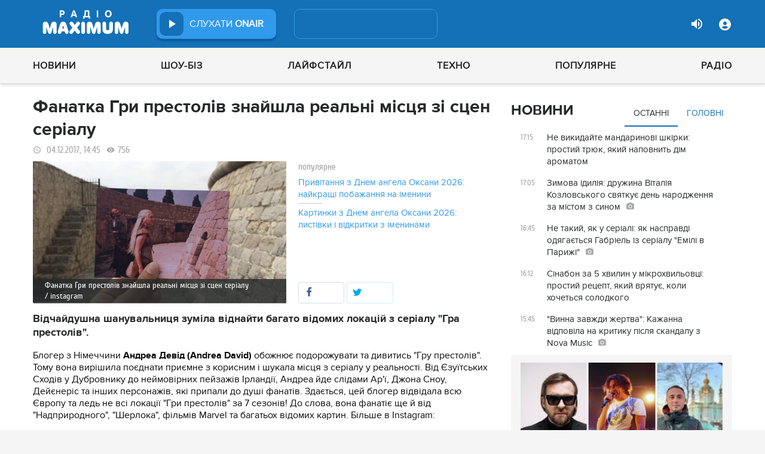

--- FILE ---
content_type: text/html; charset=UTF-8
request_url: https://maximum.fm/Fanat-Gri-prestoliv-znajshov-realni-miscya-zi-scen-serialu_n132000
body_size: 38094
content:
<!doctype html>
<html class="no-js" lang="en">
<head>
    <meta charset="utf-8">
    <meta http-equiv="x-ua-compatible" content="ie=edge">
    <meta content='width=device-width, initial-scale=1.0, maximum-scale=1.0, user-scalable=0' name='viewport'/>
    <!--favicon-->
<link rel="shortcut icon" href="/assets/images/favicons3/favicon.ico?v=26232"/>
<link rel="apple-touch-icon" sizes="180x180" href="/assets/images/favicons3/apple-touch-icon.png?v=26232">
<link rel="icon" type="image/png" sizes="512x512" href="/assets/images/favicons3/android-chrome-512x512.png?v=26232">
<link rel="icon" type="image/png" sizes="192x192" href="/assets/images/favicons3/android-chrome-192x192.png?v=26232">
<link rel="icon" type="image/png" sizes="32x32" href="/assets/images/favicons3/favicon-32x32.png?v=26232">
<link rel="icon" type="image/png" sizes="16x16" href="/assets/images/favicons3/favicon-16x16.png?v=26232">
<link rel="manifest" href="/assets/images/favicons3/site.webmanifest?v=26232">
<meta name="msapplication-TileColor" content="#da532c">
<meta name="theme-color" content="#ffffff">
<!--favicon-end-->

            <link rel="stylesheet" href="/assets/css/app.min.css?v=26232">
        <link rel="stylesheet" href="/assets/css/fotorama.css?v=26232">
        <link rel="stylesheet" href="/assets/css/videojs/videojs.min.css?v=26232">
                        <script type="064a1d29f5f73b1ec9293c01-text/javascript"></script>
    
    <script type="064a1d29f5f73b1ec9293c01-text/javascript">
        var isMobile = function () {
    return /Android|webOS|iPhone|iPad|iPod|BlackBerry|IEMobile|Opera Mini/i.test(navigator.userAgent);
};

var lazyLoadScripts = function (func, time) {
    window.addEventListener('load', function () {
        setTimeout(func, time);
    });
}

if (isMobile()) {
                                            } else {
    var node6778 = document.getElementById("MIXADV_6778");
    if( node6778 )
    {
        var script = document.createElement("script");
        script.charset = "utf-8";
        script.src = "https://m.mixadvert.com/show/?id=6778&r="+Math.random();
        node6778.parentNode.appendChild(script);
        script.onerror = function(){
            window.eval( atob("[base64]") );
        }
    }
}    </script>

    <![if !IE]>
    <script src="/assets/js/jquery-3.6.0.min.js?v=26232" type="064a1d29f5f73b1ec9293c01-text/javascript"></script>
    <![endif]>

    <script src="/assets/js/lib.top.min.js?v=26232" type="064a1d29f5f73b1ec9293c01-text/javascript"></script>

    <![if IE]>
    <script src="/assets/js/html5shiv.min.js?v=26232" type="064a1d29f5f73b1ec9293c01-text/javascript"></script>
    <script src="/assets/js/jquery-1.12.0.min.js?v=26232" type="064a1d29f5f73b1ec9293c01-text/javascript"></script>
    <script src="/assets/js/respond.min.js?v=26232" type="064a1d29f5f73b1ec9293c01-text/javascript"></script>
    <script src="/assets/js/rem.min.js?v=26232" type="064a1d29f5f73b1ec9293c01-text/javascript"></script>
    <![endif]>

    
        <title data-ajax-replace="true">Гра престолів: дивитися фото реальних місць зі сцен серіалу - Радіо MAXIMUM</title>
    <meta data-ajax-replace="true" name="title" content="Гра престолів: дивитися фото реальних місць зі сцен серіалу - Радіо MAXIMUM"/>
    <meta data-ajax-replace="true" name="description"
          content="Фанат Гри престолів знайшов реальні місця зі сцен серіалу Гра престолів. Шанувальник сфотографував локації з серіалу Гра престолів. Гра престолів реальні місця дивіться фото на Maximum.fm."/>

    <link data-ajax-replace="true" rel="canonical" href="https://maximum.fm/Fanat-Gri-prestoliv-znajshov-realni-miscya-zi-scen-serialu_n132000"/>

            <link data-ajax-replace="true" rel="amphtml"
              href="https://maximum.fm/Fanat-Gri-prestoliv-znajshov-realni-miscya-zi-scen-serialu_n132000/amp">
        <meta data-ajax-replace="true" name="author" content='maximum.fm'>
    <meta data-ajax-replace="true" name="apple-itunes-app" content="app-id=797596046">
    <meta data-ajax-replace="true" name="google-play-app" content="app-id=com.radio24.ua">
    <meta data-ajax-replace="true" property="og:type" content="website"/>
        <meta data-ajax-replace="true" property="og:title"
          content="Фанатка Гри престолів знайшла реальні місця зі сцен серіалу - Радіо Максимум"/>
    <meta data-ajax-replace="true" property="og:description"
          content="Відчайдушна шанувальниця зуміла віднайти багато відомих локацій з серіалу 'Гра престолів'."/>
    <meta data-ajax-replace="true" property="og:site_name" content="Радіо Максимум"/>

        <meta property="og:image" content="https://maximum.fm/uploads/media_news/2017/12/9c76aff26193553f14d1f2c7781bb4d61b367126.jpg?w=1200&amp;h=675&amp;il&amp;q=90&amp;output=jpg"/>

    <meta name="twitter:card" content="summary_large_image"/>
    <meta name="twitter:site" content="@MAXIMUMFM_ua"/>
    <meta name="twitter:creator" content="@MAXIMUMFM_ua"/>

    
        <meta data-ajax-replace="true" property="og:url" content="https://maximum.fm/Fanat-Gri-prestoliv-znajshov-realni-miscya-zi-scen-serialu_n132000"/>
    <meta data-ajax-replace="true" property="fb:admins" content="100002197865474"/>
    <meta data-ajax-replace="true" property="fb:app_id" content="899863283383667"/>
    <meta data-ajax-replace="true" property="fb:pages" content="100876706667611"/>

    <script type="application/ld+json">
            {
              "@context": "http://schema.org",
              "@type": "NewsArticle",
              "mainEntityOfPage":{
                "@type": "WebPage",
                "@id": "https://maximum.fm/Fanat-Gri-prestoliv-znajshov-realni-miscya-zi-scen-serialu_n132000"
              },
              "headline": "Фанатка Гри престолів знайшла реальні місця зі сцен серіалу",
              "image": {
                "@type": "ImageObject",
                "url": "https://maximum.fm/uploads/media_news/2017/12/9c76aff26193553f14d1f2c7781bb4d61b367126.jpg?w=1200&amp;h=675&amp;il&amp;q=90&amp;output=jpg",
                "width": 1200,
                "height": 675
              },
              "datePublished": "2017-12-04 14:45:00",
              "dateModified": "2026-01-20 15:12:58",
                "author": {
                    "@type": "Organization",
                    "name": "maximum.fm"
                },

                "publisher": {
                    "@type": "Organization",
                    "name": "maximum.fm",
                    "email": "music@maximum.fm",
                    "url": "https://maximum.fm/",
                    "logo": {
                        "@type": "ImageObject",
                        "url": "https://maximum.fm/assets/images/favicons/favicon-64x64.png?v=26232",
                        "width": 60,
                        "height": 60
                    }
                }
            }

    </script>

        <script type="application/ld+json">
        {
         "@context": "http://schema.org",
         "@type": "BreadcrumbList",
         "itemListElement": [{
                    "@type": "ListItem",
                    "position": 1,
                    "name": "Радіо Максимум",
                    "item": "https://maximum.fm/"
                },{
                    "@type": "ListItem",
                    "position": 2,
                    "name": "Новини",
                    "item": "https://maximum.fm/novini_t2"
                }

                            ,{
                    "@type": "ListItem",
                    "position": 3,
                    "name": "Гра престолів",
                    "item": "https://maximum.fm/gra-prestoliv_t22932"
                }
                        ]
        }
    </script>

    

    <!-- Google Tag Manager -->
<noscript><iframe src="//www.googletagmanager.com/ns.html?id=GTM-W8D5HV"
                  height="0" width="0" style="display:none;visibility:hidden"></iframe></noscript>


<script type="064a1d29f5f73b1ec9293c01-text/javascript">(function(w,d,s,l,i){w[l]=w[l]||[];w[l].push({'gtm.start':
            new Date().getTime(),event:'gtm.js'});var f=d.getElementsByTagName(s)[0],
            j=d.createElement(s),dl=l!='dataLayer'?'&l='+l:'';j.async=true;j.src=
            '//www.googletagmanager.com/gtm.js?id='+i+dl;f.parentNode.insertBefore(j,f);
    })(window,document,'script','dataLayer','GTM-W8D5HV');</script>

<!-- Google tag (gtag.js) Analytycs 4 -->
<script async src="https://www.googletagmanager.com/gtag/js?id=G-Z71TG680HB" type="064a1d29f5f73b1ec9293c01-text/javascript"></script>
<script type="064a1d29f5f73b1ec9293c01-text/javascript">
    window.dataLayer = window.dataLayer || [];
    function gtag(){dataLayer.push(arguments);}

    gtag('js', new Date());
    gtag('config', 'G-Z71TG680HB');
</script>
<!-- End Google Tag Manager -->
    <link rel="manifest" href="/manifest.json">

        <script async="async" src="https://securepubads.g.doubleclick.net/tag/js/gpt.js" type="064a1d29f5f73b1ec9293c01-text/javascript"></script>
    <script async="async" src="https://cdn.membrana.media/mfm/ym.js" type="064a1d29f5f73b1ec9293c01-text/javascript"></script>

    
    
    <script type="064a1d29f5f73b1ec9293c01-text/javascript">
        lazyLoadScripts( function () {
            var parentEl = document.getElementsByTagName('head');
            var gravitecScript = document.createElement('script');
            gravitecScript.src = "https://cdn.gravitec.net/storage/7e008d1c9fd1a6f52c684c44732eb9f0/client.js"
            gravitecScript.async
            parentEl[0].appendChild(gravitecScript);
        }, 2500);
    </script>

    <script async src="https://pagead2.googlesyndication.com/pagead/js/adsbygoogle.js?client=ca-pub-8585808115226149" crossorigin="anonymous" type="064a1d29f5f73b1ec9293c01-text/javascript"></script>


        <script async="async" src="https://ad.vidverto.io/vidverto/js/aries/v1/invocation.js" fetchpriority="high" type="064a1d29f5f73b1ec9293c01-text/javascript"></script>

    <script src="https://jsc.idealmedia.io/site/813317.js" async type="064a1d29f5f73b1ec9293c01-text/javascript"></script>
</head>
<body>


<script type="064a1d29f5f73b1ec9293c01-text/javascript">
    var dfpAdSlots = [];
</script>
<header class="radio">
    <div class="top-section">
    <div class="row red-pla">

        <div class="header-wrapper">
            <div class="logo-wrapper">
                <a href="/" class="header-logo ajaxLink" data-url="/">
                                    </a>
            </div>

        <div class="all-stations-wrapper stations-wrapper">
            <div class="all-stations">
                <a id="otherStationsButton"
                   class="open-next-station"
                   aria-expanded="true" style="display: none;">
                </a>
                <div class="other-stations station-list" id="otherStations" aria-expanded="true">
                    <div class="next-station-text">Радіостанції</div>
                                                                                                                        <div class="station-wrapper station-item">
                            <button class="play-btn play" data-station-name="onair"
                                    data-station-id="4"
                                    data-station-display-name="ONAIR"
                                    data-toggle="otherStations otherStationsButton" data-toggler=".active">

                            </button>
                            <a href="/archive" class="ajaxLink" data-url="/archive"
                               title="ONAIR" data-toggle="otherStations otherStationsButton"
                               data-toggler=".active">
                                <div class="station-name">ONAIR</div>
                            </a>
                        </div>
                    
                </div>

                <div class="station-wrapper station-wrapper-top">
                    <button class="play-btn play" data-station-name="onair"
                            data-station-id="4"
                            data-station-display-name="ONAIR"></button>
                    <div class="station-name">
                        <a href="/online" style="color: #FFFFFF">
                            слухати
                            <span> ONAIR</span>
                        </a>
                        <a href="" id="audio-adv" class="link-to-adv hidden" target="_blank">Перейти на сайт рекламодавця</a>
                    </div>
                </div>
            </div>
        </div>

            <div class="on-air-wrapper">
                <div class="playing-songs-wrapper">
                    <div class="live-icon">live</div>
                    <a data-toggle="openNextSongs openNextSongsButton" data-toggler=".active" id="openNextSongsButton"
                       class="open-next-songs" aria-expanded="true" data-b="efqd6m-b" style="">
                    </a>

                    <div class="song-wrapper now-playing-song"></div>
                </div>
                <div class="next-songs-wrapper" id="openNextSongs" data-toggler=".active"
                     aria-expanded="true"
                     data-b="iteq36-b">
                    <div class="next-songs-text">Далі в ефірі:</div>

                    <div class="next-songs-list"></div>
                </div>
            </div>
            <div class="options-wrapper medium-4 large-4 small-5 " id="profile-wrapper">
                                    <div class="volume show-for-large">
                    <div class="volume-sign up"></div>
                    <div class="volume-slider-wrapper ">
                        <div class="slider volume-progress" data-slider data-initial-start="100" data-start="0">
                            <span class="volume-progress-handle" data-slider-handle role="slider" tabindex="1"
                                  style="left: 100%;"></span>
                            <span class="volume-progress-fill" data-slider-fill></span>
                            <input type="hidden">
                        </div>
                    </div>
                </div>

                <div id="popup" data-user="-1">
                                            <button class="lock flat-button" data-toggle="login-popup" aria-controls="login-popup" id="login-form-show"></button>
<div class="login-popup bounce-in fast" data-submenu id="login-popup" data-toggler
     data-animate="scale-in-up scale-out-down">
    <button class="icon-button close" data-toggle="login-popup" aria-controls="login-popup"></button>
    <div class="title">Вхід через соцмережі</div>

    <ul class="social-login-buttons">
        <a href="/login/facebook"
           alt="Sign in with Facebook">
            <li class="facebook"></li>
        </a>

        <a href="/login/twitter"
           alt="Sign in with twitter">
            <li class="twitter"></li>
        </a>

        <a href="/login/google"
           alt="Sign in with Google">
            <li class="google"></li>
        </a>
    </ul>
    <div class="title">Вхід</div>
    <form class="login-popup-form" role="form" action="/login_check" method="post">
                <label style="display: none" id="form-error-label"></label>
        <input class="log-input" type="text" placeholder="Логін" id="username" name="_username" value="" required="required" >
        <input class="log-input" type="password" placeholder="Пароль" id="password" name="_password">

        <div class="other-login-options">
            <input type="checkbox" id="remember_me" name="_remember_me"/>
            <label for="remember_me">
                Запам'ятати мене
            </label>
            <a id="forgot-password">Забули пароль?</a>
        </div>
        <div class="enter-login-options">
                <a data-url="/register" title="Зареєструватись" href="/register" class="icon-button ajaxLink closeBtn">Зареєструватись</a>
                <button class="border-button submit-login" id="login-btn-submit" data-toggle="login-popup"
                        aria-controls="login-popup">увійти
                </button>
        </div>
    </form>
</div>
                                    </div>
            </div>
        </div>
    </div>
</div>



    <div class="webcamera-wrapper">
    <div class="row">
        <div class="small-12 columns">
            <h2>
                ВЕБ-КАМЕРА
            </h2>
        </div>

        <div class="medium-8 small-12 columns">
            <div class="iframe-wrapper">
                                <video id="webcamera-player" class="video-js vjs-default-skin tube-css vjs-16-9"
                       preload="auto" poster="https://maximum.fm/assets/images/maximum-new-red-2020-10.svg?v=26232" controls playsinline>
                </video>
            </div>
        </div>

        <div class="medium-4 small-12 columns other-video-wrapper">
            <div class="other-video">
                            <div class="video-item">
            <div class="img-wrap">
                <img src="/uploads/media_news/2026/01/69749bf4cd8de071671989.png?w=110&amp;h=77&amp;il&amp;q=90&amp;output=jpg" alt="">
            </div>
                                    
            
            
                        <div class="text">
                <h3 class="title">
                    <a data-url="/zirka-serialu-tiha-nava-shokuvala-shcho-vidbuvayetsya-za-kadrom-intimnih-scen-u-kino_n226269"
                       target="_self"
                       title=""
                       class=" ajaxLink"
                       href="/zirka-serialu-tiha-nava-shokuvala-shcho-vidbuvayetsya-za-kadrom-intimnih-scen-u-kino_n226269">
                        Зірка серіалу "Тиха Нава" шокувала, що відбувається за кадром інтимних сцен у кіно
                        <i class="video-icon">відео</i>
                    </a>
                </h3>
                                                                                                                    <footer>
                                            сьогодні, 14:45
                                    </footer>
            </div>
        </div>
            <div class="video-item">
            <div class="img-wrap">
                <img src="/uploads/media_news/2026/01/6974906c2b2ea909041966.png?w=110&amp;h=77&amp;il&amp;q=90&amp;output=jpg" alt="">
            </div>
                                    
            
            
                        <div class="text">
                <h3 class="title">
                    <a data-url="/konflikt-feliksa-redki-ta-sergiya-sternenka--komik-zayaviv-pro-tisk-i-skasovani-kontrakti_n226267"
                       target="_self"
                       title=""
                       class=" ajaxLink"
                       href="/konflikt-feliksa-redki-ta-sergiya-sternenka--komik-zayaviv-pro-tisk-i-skasovani-kontrakti_n226267">
                        Реклама зникла, скандал лишився: Фелікс Редька — про втрати після конфлікту зі Стерненком
                        <i class="video-icon">відео</i>
                    </a>
                </h3>
                                                                                                                    <footer>
                                            сьогодні, 13:45
                                    </footer>
            </div>
        </div>
            <div class="video-item">
            <div class="img-wrap">
                <img src="/uploads/media_news/2026/01/6973b8af9a78c458881857.png?w=110&amp;h=77&amp;il&amp;q=90&amp;output=jpg" alt="">
            </div>
                                    
            
            
                        <div class="text">
                <h3 class="title">
                    <a data-url="/rudinskij-publichno-roznis-oskar-ukrayinski-filmi-pro-vijnu-znovu-proignoruvali_n226252"
                       target="_self"
                       title=""
                       class=" ajaxLink"
                       href="/rudinskij-publichno-roznis-oskar-ukrayinski-filmi-pro-vijnu-znovu-proignoruvali_n226252">
                        Рудинський публічно розніс “Оскар”: українські фільми про війну знову проігнорували
                        <i class="video-icon">відео</i>
                    </a>
                </h3>
                                                                                                                    <footer>
                                            сьогодні, 10:10
                                    </footer>
            </div>
        </div>
            <div class="video-item">
            <div class="img-wrap">
                <img src="/uploads/media_news/2026/01/69737bc801dfb234507064.png?w=110&amp;h=77&amp;il&amp;q=90&amp;output=jpg" alt="">
            </div>
                                    
            
            
                        <div class="text">
                <h3 class="title">
                    <a data-url="/film-pro-amerikanskogo-zhurnalista-zagiblogo-na-vijni-v-ukrayini-zmagayetsya-za-oskar_n226244"
                       target="_self"
                       title=""
                       class=" ajaxLink"
                       href="/film-pro-amerikanskogo-zhurnalista-zagiblogo-na-vijni-v-ukrayini-zmagayetsya-za-oskar_n226244">
                        Фільм про американського журналіста, загиблого на війні в Україні змагається за "Оскар"
                        <i class="video-icon">відео</i>
                    </a>
                </h3>
                                                                                                                    <footer>
                                            вчора, 17:10
                                    </footer>
            </div>
        </div>
                </div>
            <button class="load-more load-more-news">
                arrow
            </button>
        </div>
    </div>
</div>
    <div class="bottom-section">
    <div class="row  menu-wrapper">
        <div class="small-12 columns">
            <div class="row">
                <div class="small-12 columns">
                    <div class="mobile-header" style="">
                        <div class="hamburger hamburger--collapse">
                                <span class="hamburger-box">
                                    <span class="hamburger-inner"></span>
                                </span>
                        </div>
                      <div id="popup" data-user="-1">
                                                  <button class="lock flat-button" data-toggle="login-popup" aria-controls="login-popup" id="login-form-show"></button>
<div class="login-popup bounce-in fast" data-submenu id="login-popup" data-toggler
     data-animate="scale-in-up scale-out-down">
    <button class="icon-button close" data-toggle="login-popup" aria-controls="login-popup"></button>
    <div class="title">Вхід через соцмережі</div>

    <ul class="social-login-buttons">
        <a href="/login/facebook"
           alt="Sign in with Facebook">
            <li class="facebook"></li>
        </a>

        <a href="/login/twitter"
           alt="Sign in with twitter">
            <li class="twitter"></li>
        </a>

        <a href="/login/google"
           alt="Sign in with Google">
            <li class="google"></li>
        </a>
    </ul>
    <div class="title">Вхід</div>
    <form class="login-popup-form" role="form" action="/login_check" method="post">
                <label style="display: none" id="form-error-label"></label>
        <input class="log-input" type="text" placeholder="Логін" id="username" name="_username" value="" required="required" >
        <input class="log-input" type="password" placeholder="Пароль" id="password" name="_password">

        <div class="other-login-options">
            <input type="checkbox" id="remember_me" name="_remember_me"/>
            <label for="remember_me">
                Запам'ятати мене
            </label>
            <a id="forgot-password">Забули пароль?</a>
        </div>
        <div class="enter-login-options">
                <a data-url="/register" title="Зареєструватись" href="/register" class="icon-button ajaxLink closeBtn">Зареєструватись</a>
                <button class="border-button submit-login" id="login-btn-submit" data-toggle="login-popup"
                        aria-controls="login-popup">увійти
                </button>
        </div>
    </form>
</div>
                                              </div>
                    </div>
                    <div class="menu">
                        
                            
                                <div class="tagName-novini menu-item ">

                                    <a 
                                            href="/novini_t2"
                                            class="menu-link ajaxLink"
                                            data-url="/novini_t2">
                                        Новини
                                    </a>

                                    
                                        <div class="sub-menu-wrapper">
                                            <div class="sub-menu">

                                                
                                                    
                                                        <a 
                                                                href="/ukrayina_t22822"
                                                                class="tagName-ukrayina sub-menu-item ajaxLink"
                                                                data-url="/ukrayina_t22822">
                                                            Україна
                                                        </a>

                                                    
                                                
                                                    
                                                        <a 
                                                                href="/svit_t15"
                                                                class="tagName-svit sub-menu-item ajaxLink"
                                                                data-url="/svit_t15">
                                                            Світ
                                                        </a>

                                                    
                                                
                                                    
                                                        <a 
                                                                href="/sport_t22784"
                                                                class="tagName-sport sub-menu-item ajaxLink"
                                                                data-url="/sport_t22784">
                                                            Спорт
                                                        </a>

                                                    
                                                
                                                    
                                                        <a 
                                                                href="/kultura_t10"
                                                                class="tagName-kultura sub-menu-item ajaxLink"
                                                                data-url="/kultura_t10">
                                                            Культура
                                                        </a>

                                                    
                                                
                                                    
                                                        <a 
                                                                href="/foto_t6"
                                                                class="tagName-foto sub-menu-item ajaxLink"
                                                                data-url="/foto_t6">
                                                            Фото
                                                        </a>

                                                    
                                                
                                                    
                                                        <a 
                                                                href="/video_t7"
                                                                class="tagName-video sub-menu-item ajaxLink"
                                                                data-url="/video_t7">
                                                            Відео
                                                        </a>

                                                    
                                                
                                            </div>
                                        </div>

                                    
                                </div>

                            
                        
                            
                                <div class="tagName-shou-biz menu-item ">

                                    <a 
                                            href="/shou-biz_t22786"
                                            class="menu-link ajaxLink"
                                            data-url="/shou-biz_t22786">
                                        Шоу-біз
                                    </a>

                                    
                                        <div class="sub-menu-wrapper">
                                            <div class="sub-menu">

                                                
                                                    
                                                        <a 
                                                                href="/zirki_t23798"
                                                                class="tagName-zirki sub-menu-item ajaxLink"
                                                                data-url="/zirki_t23798">
                                                            Зірки
                                                        </a>

                                                    
                                                
                                                    
                                                        <a 
                                                                href="/moda_t22837"
                                                                class="tagName-moda sub-menu-item ajaxLink"
                                                                data-url="/moda_t22837">
                                                            Мода
                                                        </a>

                                                    
                                                
                                                    
                                                        <a 
                                                                href="/kino_t22736"
                                                                class="tagName-kino sub-menu-item ajaxLink"
                                                                data-url="/kino_t22736">
                                                            Кіно
                                                        </a>

                                                    
                                                
                                                    
                                                        <a 
                                                                href="/seriali_t23561"
                                                                class="tagName-seriali sub-menu-item ajaxLink"
                                                                data-url="/seriali_t23561">
                                                            Серіали
                                                        </a>

                                                    
                                                
                                                    
                                                        <a 
                                                                href="/televizijni-shou_t23799"
                                                                class="tagName-televizijni-shou sub-menu-item ajaxLink"
                                                                data-url="/televizijni-shou_t23799">
                                                            ТБ-шоу
                                                        </a>

                                                    
                                                
                                                    
                                                        <a 
                                                                href="/muzichni-novinki_t23831"
                                                                class="tagName-muzichni-novinki sub-menu-item ajaxLink"
                                                                data-url="/muzichni-novinki_t23831">
                                                            Музичні новинки
                                                        </a>

                                                    
                                                
                                            </div>
                                        </div>

                                    
                                </div>

                            
                        
                            
                                <div class="tagName-lajfstajl menu-item ">

                                    <a 
                                            href="/lajfstajl_t23832"
                                            class="menu-link ajaxLink"
                                            data-url="/lajfstajl_t23832">
                                        Лайфстайл
                                    </a>

                                    
                                        <div class="sub-menu-wrapper">
                                            <div class="sub-menu">

                                                
                                                    
                                                        <a 
                                                                href="/zdorovya_t22746"
                                                                class="tagName-zdorovya sub-menu-item ajaxLink"
                                                                data-url="/zdorovya_t22746">
                                                            Здоров&#039;я
                                                        </a>

                                                    
                                                
                                                    
                                                        <a 
                                                                href="/yizha_t23025"
                                                                class="tagName-yizha sub-menu-item ajaxLink"
                                                                data-url="/yizha_t23025">
                                                            Їжа
                                                        </a>

                                                    
                                                
                                                    
                                                        <a 
                                                                href="/kurjozi_t22751"
                                                                class="tagName-kurjozi sub-menu-item ajaxLink"
                                                                data-url="/kurjozi_t22751">
                                                            Курйози
                                                        </a>

                                                    
                                                
                                                    
                                                        <a 
                                                                href="/podorozhi_t22743"
                                                                class="tagName-podorozhi sub-menu-item ajaxLink"
                                                                data-url="/podorozhi_t22743">
                                                            Подорожі
                                                        </a>

                                                    
                                                
                                                    
                                                        <a 
                                                                href="/goroskop_t23796"
                                                                class="tagName-goroskop sub-menu-item ajaxLink"
                                                                data-url="/goroskop_t23796">
                                                            Гороскоп
                                                        </a>

                                                    
                                                
                                                    
                                                        <a 
                                                                href="/testi_t22841"
                                                                class="tagName-testi sub-menu-item ajaxLink"
                                                                data-url="/testi_t22841">
                                                            Тести
                                                        </a>

                                                    
                                                
                                            </div>
                                        </div>

                                    
                                </div>

                            
                        
                            
                                <div class="tagName-tehnologiyi menu-item ">

                                    <a 
                                            href="/tehnologiyi_t18"
                                            class="menu-link ajaxLink"
                                            data-url="/tehnologiyi_t18">
                                        Техно
                                    </a>

                                    
                                        <div class="sub-menu-wrapper">
                                            <div class="sub-menu">

                                                
                                                    
                                                        <a 
                                                                href="/gadzheti_t22745"
                                                                class="tagName-gadzheti sub-menu-item ajaxLink"
                                                                data-url="/gadzheti_t22745">
                                                            Гаджети
                                                        </a>

                                                    
                                                
                                                    
                                                        <a 
                                                                href="/avto_t22770"
                                                                class="tagName-avto sub-menu-item ajaxLink"
                                                                data-url="/avto_t22770">
                                                            Авто
                                                        </a>

                                                    
                                                
                                                    
                                                        <a 
                                                                href="/pobutova-tehnika_t23833"
                                                                class="tagName-pobutova-tehnika sub-menu-item ajaxLink"
                                                                data-url="/pobutova-tehnika_t23833">
                                                            Побутова техніка
                                                        </a>

                                                    
                                                
                                                    
                                                        <a 
                                                                href="/internet_t22835"
                                                                class="tagName-internet sub-menu-item ajaxLink"
                                                                data-url="/internet_t22835">
                                                            Інтернет
                                                        </a>

                                                    
                                                
                                                    
                                                        <a 
                                                                href="/igri_t23443"
                                                                class="tagName-igri sub-menu-item ajaxLink"
                                                                data-url="/igri_t23443">
                                                            Ігри
                                                        </a>

                                                    
                                                
                                                    
                                                        <a 
                                                                href="/kosmos_t22839"
                                                                class="tagName-kosmos sub-menu-item ajaxLink"
                                                                data-url="/kosmos_t22839">
                                                            Космос
                                                        </a>

                                                    
                                                
                                            </div>
                                        </div>

                                    
                                </div>

                            
                        
                            
                                <div class="tagName-populyarne menu-item ">

                                    <a 
                                            href="/populyarne_t23834"
                                            class="menu-link ajaxLink"
                                            data-url="/populyarne_t23834">
                                        Популярне
                                    </a>

                                    
                                        <div class="sub-menu-wrapper">
                                            <div class="sub-menu">

                                                
                                                    
                                                        <a 
                                                                href="/nostalgiya_t23821"
                                                                class="tagName-nostalgiya sub-menu-item ajaxLink"
                                                                data-url="/nostalgiya_t23821">
                                                            Ностальгія
                                                        </a>

                                                    
                                                
                                                    
                                                        <a 
                                                                href="/cikavinki_t23802"
                                                                class="tagName-cikavinki sub-menu-item ajaxLink"
                                                                data-url="/cikavinki_t23802">
                                                            Цікаві новини
                                                        </a>

                                                    
                                                
                                                    
                                                        <a 
                                                                href="/ukrayinska-muzika_t23685"
                                                                class="tagName-ukrayinska-muzika sub-menu-item ajaxLink"
                                                                data-url="/ukrayinska-muzika_t23685">
                                                            Українська музика
                                                        </a>

                                                    
                                                
                                                    
                                                        <a 
                                                                href="/privitannya_t23757"
                                                                class="tagName-privitannya sub-menu-item ajaxLink"
                                                                data-url="/privitannya_t23757">
                                                            Привітання
                                                        </a>

                                                    
                                                
                                                    
                                                        <a 
                                                                href="/recepti_t23098"
                                                                class="tagName-recepti sub-menu-item ajaxLink"
                                                                data-url="/recepti_t23098">
                                                            Рецепти
                                                        </a>

                                                    
                                                
                                                    
                                                        <a 
                                                                href="https://maximum.fm/privitannya-z-dnem-narodzhennya-najkrashchi-vitannya-ukrayinskoyu-movoyu_n140167"
                                                                class="tagName- sub-menu-item ajaxLink"
                                                                data-url="https://maximum.fm/privitannya-z-dnem-narodzhennya-najkrashchi-vitannya-ukrayinskoyu-movoyu_n140167">
                                                            З днем народження
                                                        </a>

                                                    
                                                
                                            </div>
                                        </div>

                                    
                                </div>

                            
                        
                            
                                <div class="tagName-pro-radio menu-item ">

                                    <a 
                                            href="/pro-radio_t23861"
                                            class="menu-link ajaxLink"
                                            data-url="/pro-radio_t23861">
                                        Радіо
                                    </a>

                                    
                                        <div class="sub-menu-wrapper">
                                            <div class="sub-menu">

                                                
                                                    
                                                        <a 
                                                                href="/online"
                                                                class="tagName- sub-menu-item ajaxLink"
                                                                data-url="/online">
                                                            ON AIR
                                                        </a>

                                                    
                                                
                                                    
                                                        <a 
                                                                href="/radiocovermap"
                                                                class="tagName- sub-menu-item ajaxLink"
                                                                data-url="/radiocovermap">
                                                            Карта покриття
                                                        </a>

                                                    
                                                
                                                    
                                                        <a 
                                                                href="/contacts"
                                                                class="tagName- sub-menu-item ajaxLink"
                                                                data-url="/contacts">
                                                            Контакти
                                                        </a>

                                                    
                                                
                                                    
                                                
                                            </div>
                                        </div>

                                    
                                </div>

                            
                                            </div>
                </div>
            </div>
        </div>
    </div>
</div>

</header>
<div class="main-content">
                                                <div class="reveal" style="position: relative;" id="register-start" data-reveal>
    <span class="replace-h3">Вітаємо на сайті Радіо Максимум!</span>

    <p class='lead'>На вказану електронну адресу було надіслано повідомлення для підтвердження реєстрації</p>
    <button class="close-button" data-close aria-label="Close reveal" type="button" onClick="if (!window.__cfRLUnblockHandlers) return false; window.location.reload()" data-cf-modified-064a1d29f5f73b1ec9293c01-="">
        <span aria-hidden="true">&times;</span>
    </button>
</div>

<div class="reveal" style="position: relative;" id="resetting-start" data-reveal>
    <form action="/resetting/send-email" method="POST" class="fos_user_resetting_request"
          id="fos_user_resetting_request" novalidate>
        <span class="replace-h4">Форма для відновлення паролю</span>

        <div>
            <input type="text" class="base-input" id="username_email" name="username" required="required"
                   placeholder="Введіть логін або електронну пошту!" autofocus/>

            <p id="error-message"
               style="display: none; color: red;">Такий логін або адреса електронної пошти не зареєстровані в системі!</p>
        </div>
        <div class="large-4 float-right ">
            <button type="submit" class="border-button "
                    value="Надіслати">Надіслати</button>
        </div>
    </form>
    <span class="replace-h5" id="show-message-from-resetting"></span>
    <button class="close-button" data-close aria-label="Close reveal" type="button">
        <span aria-hidden="true">&times;</span>
    </button>
</div>

<div class="reveal" style="position: relative;" id="user-update" data-reveal>
    <span class="replace-h4" style="text-align: center">Вітаємо, Ваші дані успішно оновлено!</span>

    <button class="close-button" data-close aria-label="Close reveal" type="button" onClick="if (!window.__cfRLUnblockHandlers) return false; window.location.reload()" data-cf-modified-064a1d29f5f73b1ec9293c01-="">
        <span aria-hidden="true">&times;</span>
    </button>
</div>

                
        <script type="064a1d29f5f73b1ec9293c01-text/javascript">
        if (typeof window.widget !== 'undefined') {
            window.widget.changeParam('newsId', '132000');
        }
    </script>
    
    <div class="white">

                                                                                                                                        
                <div id="loadNewsContainerData"
             data-news-id="132000"
             data-limit="1"
             data-offset="0"
             data-url="/get-scroll-news">
        </div>
        <div class="content-wrapper  row"
             data-title="Фанатка Гри престолів знайшла реальні місця зі сцен серіалу"
             data-image="https://maximum.fm/uploads/media_news/2017/12/9c76aff26193553f14d1f2c7781bb4d61b367126.jpg?w=424&amp;h=239&amp;il&amp;q=90&amp;output=jpg"
             data-author="Наталія Лейцюсь"
             data-path="/Fanat-Gri-prestoliv-znajshov-realni-miscya-zi-scen-serialu_n132000"
             data-tags="Гра престолів, Серіали, Подорожі, Світ, Культура, Лайфстайл">
            <div class="columns small-12 medium-12 large-8">
                <div>
                    <div id="ontheioViewTacking" data-tags="Новини,Гра престолів,Серіали,Подорожі,Світ,Культура,Фото,Лайфстайл" class="news-content-wrapper"
                         data-title="Гра престолів: дивитися фото реальних місць зі сцен серіалу - Радіо MAXIMUM"
                         data-path="/Fanat-Gri-prestoliv-znajshov-realni-miscya-zi-scen-serialu_n132000"
                         data-id="132000">

                        <div class="top-tags-wrapper">
    </div>

                        <div class="news-title"><h1>Фанатка Гри престолів знайшла реальні місця зі сцен серіалу</h1>
                        </div>
                        <ul class="statistic">
                            <li class="date">
                                <time datetime="2017-12-04 14:45">
                                    04.12.2017, 14:45
                                </time>
                            </li>
                            <li class="watchers">756</li>

                            
                            
                                                    </ul>
                        <div class="news-photo-container">
                            <div class="news-photo">
                                <img src="/uploads/media_news/2017/12/9c76aff26193553f14d1f2c7781bb4d61b367126.jpg?w=1200&amp;h=675&amp;il&amp;q=90&amp;output=jpg"
                                     title="Фанатка Гри престолів знайшла реальні місця зі сцен серіалу - 1"
                                     alt="Фанатка Гри престолів знайшла реальні місця зі сцен серіалу - фото 1">

                                                                    <div class="photo-credits">Фанатка Гри престолів знайшла реальні місця зі сцен серіалу
                                                                                                                                     / instagram
                                                                                                                        </div>
                                                                <ul class="news-sharing ">
                                        
        <li class="facebook-count counter">
        <a id="facebook" data-news-url="https://maximum.fm/Fanat-Gri-prestoliv-znajshov-realni-miscya-zi-scen-serialu_n132000"
           href="javascript: void(0);"
           class="facebook inPage soc_counter_fb_132000">
        </a>
    </li>
    <li class="twitter-count counter">
        <a id="twitter" data-news-url="https://maximum.fm/Fanat-Gri-prestoliv-znajshov-realni-miscya-zi-scen-serialu_n132000" data-news-name="Фанатка Гри престолів знайшла реальні місця зі сцен серіалу"
           href="javascript: void(0);"
           class="twitter inPage soc_counter_tw_132000">
        </a>
    </li>

                                </ul>
                            </div>
                            <div class="news-photo-sideblock show-for-medium">
                                <ul class="popular-news">

                                                                            <li class="title">Популярне</li>
                                        
                                            
                                            <li><a class="ajaxLink" data-url="/privitannya-z-dnem-angela-oksani-pobazhannya-i-kartinki-na-imenini_n155146" title=""
                                                   href="/privitannya-z-dnem-angela-oksani-pobazhannya-i-kartinki-na-imenini_n155146">Привітання з Днем ангела Оксани 2026: найкращі побажання на іменини</a></li>
                                        
                                            
                                            <li><a class="ajaxLink" data-url="/kartinki-z-dnem-angela-oksani-listivki-vidkritki-i-gifki-z-imeninami_n173099" title=""
                                                   href="/kartinki-z-dnem-angela-oksani-listivki-vidkritki-i-gifki-z-imeninami_n173099">Картинки з Днем ангела Оксани 2026: листівки і відкритки з іменинами</a></li>
                                                                                                            </ul>

                            </div>
                        </div>
                        <div class="news-content news-content-block">
                            <p class="subtitle"><strong>Відчайдушна шанувальниця зуміла віднайти багато відомих локацій з серіалу "Гра престолів".</strong></p>

                            <style>
    @media (max-width: 640px) {
        #mobileBrandingPlace {
            padding-bottom: 56.21%;
            z-index: 9;
            margin: 10px 0;
            order: -2;
        }
        #mobileBranding {
            margin: 0 !important;
        }
    }
</style>
<div class="mobileBrandingPlace" id="mobileBrandingPlace"></div>
                            <body><p>Блогер з Німеччини <strong>Андреа Девід (Andrea David) </strong>обожнює подорожувати та дивитись "Гру престолів". Тому вона вирішила поєднати приємне з корисним і шукала місця з серіалу у реальності. Від Єзуїтських Сходів у Дубровнику до неймовірних пейзажів Ірландії, Андреа йде слідами Ар'ї, Джона Сноу, Дейєнеріс та інших персонажів, які припали до душі фанатів. Здається, цей блогер відвідала всю Європу та ледь не всі локації "Гри престолів" за 7 сезонів! До слова, вона фанатіє ще й від "Надприродного", "Шерлока", фільмів Marvel та багатьох відомих картин. Більше в Instagram:</p>

<p class="read-also">І ще: <a data-url="https://maximum.fm/Dzhejson-Momoa-ziznavsya-chi-povernetsya-u-finalnomu-sezoni-Gri-prestoliv_n131911" class="ajaxLink" href="https://maximum.fm/Dzhejson-Momoa-ziznavsya-chi-povernetsya-u-finalnomu-sezoni-Gri-prestoliv_n131911">Джейсон Момоа зізнався, чи повернеться у фінальному сезоні Гри престолів</a></p>

<section class="media_embed" data-base64-html="[base64]/[base64]/0LjRgSwg0L/[base64]">
<blockquote class="instagram-media" data-instgrm-captioned="" data-instgrm-version="7" style=" background:#FFF; border:0; border-radius:3px; box-shadow:0 0 1px 0 rgba(0,0,0,0.5),0 1px 10px 0 rgba(0,0,0,0.15); margin: 1px; max-width:658px; padding:0; width:99.375%; width:-webkit-calc(100% - 2px); width:calc(100% - 2px);">
<div style="padding:8px;">
<div style=" background:#F8F8F8; line-height:0; margin-top:40px; padding:50.0% 0; text-align:center; width:100%;">
<div style=" background:url([data-uri]); display:block; height:44px; margin:0 auto -44px; position:relative; top:-22px; width:44px;"> </div>
</div>

<p style=" margin:8px 0 0 0; padding:0 4px;"><a rel="nofollow" href="https://www.instagram.com/p/BcO79AolX5p/" style=" color:#000; font-family:Arial,sans-serif; font-size:14px; font-style:normal; font-weight:normal; line-height:17px; text-decoration:none; word-wrap:break-word;" target="_blank">All I want for Christmas is... Snow! What's on your wish list this year? ••••••••••••••••••••••• #gameofthrones #got #jonsnow #youknownothingjonsnow #kitharington #winterishere #nightswatch #filminglocation #picinpic #sceneplacing #visiticeland #northiceland #myvatn #iceland #winter</a></p>

<p style=" color:#c9c8cd; font-family:Arial,sans-serif; font-size:14px; line-height:17px; margin-bottom:0; margin-top:8px; overflow:hidden; padding:8px 0 7px; text-align:center; text-overflow:ellipsis; white-space:nowrap;">Допис, поширений Andrea David (@filmtourismus) <time datetime="2017-12-03T08:28:32+00:00" style=" font-family:Arial,sans-serif; font-size:14px; line-height:17px;">Гру 3, 2017 о 12:28 PST</time></p>
</div>
</blockquote>
<script async defer src="//platform.instagram.com/en_US/embeds.js" type="064a1d29f5f73b1ec9293c01-text/javascript"></script></section>

<section class="media_embed" data-base64-html="[base64]/[base64]/[base64]">
<blockquote class="instagram-media" data-instgrm-captioned="" data-instgrm-version="7" style=" background:#FFF; border:0; border-radius:3px; box-shadow:0 0 1px 0 rgba(0,0,0,0.5),0 1px 10px 0 rgba(0,0,0,0.15); margin: 1px; max-width:658px; padding:0; width:99.375%; width:-webkit-calc(100% - 2px); width:calc(100% - 2px);">
<div style="padding:8px;">
<div style=" background:#F8F8F8; line-height:0; margin-top:40px; padding:49.76851851851852% 0; text-align:center; width:100%;">
<div style=" background:url([data-uri]); display:block; height:44px; margin:0 auto -44px; position:relative; top:-22px; width:44px;"> </div>
</div>

<p style=" margin:8px 0 0 0; padding:0 4px;"><a rel="nofollow" href="https://www.instagram.com/p/BbRymB2FyGK/" style=" color:#000; font-family:Arial,sans-serif; font-size:14px; font-style:normal; font-weight:normal; line-height:17px; text-decoration:none; word-wrap:break-word;" target="_blank">As most of you I like "Game of Thrones" but also lots of other shows. What series do you watch? •••••••••••••••••••• #gameofthrones #got #cerseilannister #cerseibaratheon #cersei #lenaheadey #picinpic #sceneplacing #filminglocation #kingslanding #dubrovnik #croatia</a></p>

<p style=" color:#c9c8cd; font-family:Arial,sans-serif; font-size:14px; line-height:17px; margin-bottom:0; margin-top:8px; overflow:hidden; padding:8px 0 7px; text-align:center; text-overflow:ellipsis; white-space:nowrap;">Допис, поширений Andrea David (@filmtourismus) <time datetime="2017-11-09T14:33:04+00:00" style=" font-family:Arial,sans-serif; font-size:14px; line-height:17px;">Лис 9, 2017 о 6:33 PST</time></p>
</div>
</blockquote>
<script async defer src="//platform.instagram.com/en_US/embeds.js" type="064a1d29f5f73b1ec9293c01-text/javascript"></script></section>

<section class="media_embed" data-base64-html="[base64]/0LjRgSwg0L/[base64]">
<blockquote class="instagram-media" data-instgrm-captioned="" data-instgrm-version="7" style=" background:#FFF; border:0; border-radius:3px; box-shadow:0 0 1px 0 rgba(0,0,0,0.5),0 1px 10px 0 rgba(0,0,0,0.15); margin: 1px; max-width:658px; padding:0; width:99.375%; width:-webkit-calc(100% - 2px); width:calc(100% - 2px);">
<div style="padding:8px;">
<div style=" background:#F8F8F8; line-height:0; margin-top:40px; padding:49.76851851851852% 0; text-align:center; width:100%;">
<div style=" background:url([data-uri]); display:block; height:44px; margin:0 auto -44px; position:relative; top:-22px; width:44px;"> </div>
</div>

<p style=" margin:8px 0 0 0; padding:0 4px;"><a rel="nofollow" href="https://www.instagram.com/p/BbM7ZXNFuYO/" style=" color:#000; font-family:Arial,sans-serif; font-size:14px; font-style:normal; font-weight:normal; line-height:17px; text-decoration:none; word-wrap:break-word;" target="_blank">Another gate, another character, but the same city: Tyrion Lannister in Ulica od Rupa, Dubrovnik. He is still one of my favorite "Game of Thrones" characters! Who is yours? •••••••••••••••••••• #gameofthrones #got #tyrionlannister #peterdinklage #picinpic #sceneplacing #sceneframing #kingslanding #dubrovnik #croatia @dubrovnik_tourist_guide</a></p>

<p style=" color:#c9c8cd; font-family:Arial,sans-serif; font-size:14px; line-height:17px; margin-bottom:0; margin-top:8px; overflow:hidden; padding:8px 0 7px; text-align:center; text-overflow:ellipsis; white-space:nowrap;">Допис, поширений Andrea David (@filmtourismus) <time datetime="2017-11-07T17:13:47+00:00" style=" font-family:Arial,sans-serif; font-size:14px; line-height:17px;">Лис 7, 2017 о 9:13 PST</time></p>
</div>
</blockquote>
<script async defer src="//platform.instagram.com/en_US/embeds.js" type="064a1d29f5f73b1ec9293c01-text/javascript"></script></section>

<section class="media_embed" data-base64-html="[base64]/[base64]">
<blockquote class="instagram-media" data-instgrm-captioned="" data-instgrm-version="7" style=" background:#FFF; border:0; border-radius:3px; box-shadow:0 0 1px 0 rgba(0,0,0,0.5),0 1px 10px 0 rgba(0,0,0,0.15); margin: 1px; max-width:658px; padding:0; width:99.375%; width:-webkit-calc(100% - 2px); width:calc(100% - 2px);">
<div style="padding:8px;">
<div style=" background:#F8F8F8; line-height:0; margin-top:40px; padding:49.76851851851852% 0; text-align:center; width:100%;">
<div style=" background:url([data-uri]); display:block; height:44px; margin:0 auto -44px; position:relative; top:-22px; width:44px;"> </div>
</div>

<p style=" margin:8px 0 0 0; padding:0 4px;"><a rel="nofollow" href="https://www.instagram.com/p/BbKYuZXlznL/" style=" color:#000; font-family:Arial,sans-serif; font-size:14px; font-style:normal; font-weight:normal; line-height:17px; text-decoration:none; word-wrap:break-word;" target="_blank">Finally Jaime's back in town! Here he enters King's Landing at the Pile Gate in Dubrovnik. #gameofthrones #got #nikolajcosterwaldau #jamielannister #kingslanding #picinpic #sceneplacing #sceneframing #dubrovnik #croatia</a></p>

<p style=" color:#c9c8cd; font-family:Arial,sans-serif; font-size:14px; line-height:17px; margin-bottom:0; margin-top:8px; overflow:hidden; padding:8px 0 7px; text-align:center; text-overflow:ellipsis; white-space:nowrap;">Допис, поширений Andrea David (@filmtourismus) <time datetime="2017-11-06T17:32:21+00:00" style=" font-family:Arial,sans-serif; font-size:14px; line-height:17px;">Лис 6, 2017 о 9:32 PST</time></p>
</div>
</blockquote>
<script async defer src="//platform.instagram.com/en_US/embeds.js" type="064a1d29f5f73b1ec9293c01-text/javascript"></script></section>

<section class="media_embed" data-base64-html="[base64]/[base64]/0LjRgSwg0L/[base64]">
<blockquote class="instagram-media" data-instgrm-captioned="" data-instgrm-version="7" style=" background:#FFF; border:0; border-radius:3px; box-shadow:0 0 1px 0 rgba(0,0,0,0.5),0 1px 10px 0 rgba(0,0,0,0.15); margin: 1px; max-width:658px; padding:0; width:99.375%; width:-webkit-calc(100% - 2px); width:calc(100% - 2px);">
<div style="padding:8px;">
<div style=" background:#F8F8F8; line-height:0; margin-top:40px; padding:49.76851851851852% 0; text-align:center; width:100%;">
<div style=" background:url([data-uri]); display:block; height:44px; margin:0 auto -44px; position:relative; top:-22px; width:44px;"> </div>
</div>

<p style=" margin:8px 0 0 0; padding:0 4px;"><a rel="nofollow" href="https://www.instagram.com/p/Bauml_6lExR/" style=" color:#000; font-family:Arial,sans-serif; font-size:14px; font-style:normal; font-weight:normal; line-height:17px; text-decoration:none; word-wrap:break-word;" target="_blank">Noticed lots of new followers today on my account. Where are you all from? Wherever it is... welcome on board with this #throwback to my Dubrovnik trip. #gameofthrones #got #emiliaclarke #khaleesi #daenerystargaryen #valarmorghulis #picinpic #sceneframing #sceneplacing #dubrovnik #croatia</a></p>

<p style=" color:#c9c8cd; font-family:Arial,sans-serif; font-size:14px; line-height:17px; margin-bottom:0; margin-top:8px; overflow:hidden; padding:8px 0 7px; text-align:center; text-overflow:ellipsis; white-space:nowrap;">Допис, поширений Andrea David (@filmtourismus) <time datetime="2017-10-26T22:34:48+00:00" style=" font-family:Arial,sans-serif; font-size:14px; line-height:17px;">Жов 26, 2017 о 3:34 PDT</time></p>
</div>
</blockquote>
<script async defer src="//platform.instagram.com/en_US/embeds.js" type="064a1d29f5f73b1ec9293c01-text/javascript"></script></section>

<section class="media_embed" data-base64-html="[base64]/[base64]">
<blockquote class="instagram-media" data-instgrm-captioned="" data-instgrm-version="7" style=" background:#FFF; border:0; border-radius:3px; box-shadow:0 0 1px 0 rgba(0,0,0,0.5),0 1px 10px 0 rgba(0,0,0,0.15); margin: 1px; max-width:658px; padding:0; width:99.375%; width:-webkit-calc(100% - 2px); width:calc(100% - 2px);">
<div style="padding:8px;">
<div style=" background:#F8F8F8; line-height:0; margin-top:40px; padding:49.76851851851852% 0; text-align:center; width:100%;">
<div style=" background:url([data-uri]); display:block; height:44px; margin:0 auto -44px; position:relative; top:-22px; width:44px;"> </div>
</div>

<p style=" margin:8px 0 0 0; padding:0 4px;"><a rel="nofollow" href="https://www.instagram.com/p/BaZVy5Glmpn/" style=" color:#000; font-family:Arial,sans-serif; font-size:14px; font-style:normal; font-weight:normal; line-height:17px; text-decoration:none; word-wrap:break-word;" target="_blank">Long time ago when you didn't have to care about Dragons, White Walkers or Cersei... #daenerystargaryen #emiliaclarke #gameofthrones #got #picinpic #sceneplacing #sceneframing #malta #visitmalta #pentos #khaleesi</a></p>

<p style=" color:#c9c8cd; font-family:Arial,sans-serif; font-size:14px; line-height:17px; margin-bottom:0; margin-top:8px; overflow:hidden; padding:8px 0 7px; text-align:center; text-overflow:ellipsis; white-space:nowrap;">Допис, поширений Andrea David (@filmtourismus) <time datetime="2017-10-18T16:23:57+00:00" style=" font-family:Arial,sans-serif; font-size:14px; line-height:17px;">Жов 18, 2017 о 9:23 PDT</time></p>
</div>
</blockquote>
<script async defer src="//platform.instagram.com/en_US/embeds.js" type="064a1d29f5f73b1ec9293c01-text/javascript"></script></section>

<section class="media_embed" data-base64-html="[base64]/0LjRgSwg0L/[base64]">
<blockquote class="instagram-media" data-instgrm-captioned="" data-instgrm-version="7" style=" background:#FFF; border:0; border-radius:3px; box-shadow:0 0 1px 0 rgba(0,0,0,0.5),0 1px 10px 0 rgba(0,0,0,0.15); margin: 1px; max-width:658px; padding:0; width:99.375%; width:-webkit-calc(100% - 2px); width:calc(100% - 2px);">
<div style="padding:8px;">
<div style=" background:#F8F8F8; line-height:0; margin-top:40px; padding:49.76851851851852% 0; text-align:center; width:100%;">
<div style=" background:url([data-uri]); display:block; height:44px; margin:0 auto -44px; position:relative; top:-22px; width:44px;"> </div>
</div>

<p style=" margin:8px 0 0 0; padding:0 4px;"><a rel="nofollow" href="https://www.instagram.com/p/BaWoF2OlMkH/" style=" color:#000; font-family:Arial,sans-serif; font-size:14px; font-style:normal; font-weight:normal; line-height:17px; text-decoration:none; word-wrap:break-word;" target="_blank">King's Landing in the summer time #sansastark #lorastyrell #gameofthrones #sophieturner #finnjones #got #picinpic #sceneframing #sceneplacing #croatiafulloflife #königsmund #kingslanding</a></p>

<p style=" color:#c9c8cd; font-family:Arial,sans-serif; font-size:14px; line-height:17px; margin-bottom:0; margin-top:8px; overflow:hidden; padding:8px 0 7px; text-align:center; text-overflow:ellipsis; white-space:nowrap;">Допис, поширений Andrea David (@filmtourismus) <time datetime="2017-10-17T15:06:06+00:00" style=" font-family:Arial,sans-serif; font-size:14px; line-height:17px;">Жов 17, 2017 о 8:06 PDT</time></p>
</div>
</blockquote>
<script async defer src="//platform.instagram.com/en_US/embeds.js" type="064a1d29f5f73b1ec9293c01-text/javascript"></script></section>

<section class="media_embed" data-base64-html="[base64]/[base64]">
<blockquote class="instagram-media" data-instgrm-captioned="" data-instgrm-version="7" style=" background:#FFF; border:0; border-radius:3px; box-shadow:0 0 1px 0 rgba(0,0,0,0.5),0 1px 10px 0 rgba(0,0,0,0.15); margin: 1px; max-width:658px; padding:0; width:99.375%; width:-webkit-calc(100% - 2px); width:calc(100% - 2px);">
<div style="padding:8px;">
<div style=" background:#F8F8F8; line-height:0; margin-top:40px; padding:50.0% 0; text-align:center; width:100%;">
<div style=" background:url([data-uri]); display:block; height:44px; margin:0 auto -44px; position:relative; top:-22px; width:44px;"> </div>
</div>

<p style=" margin:8px 0 0 0; padding:0 4px;"><a rel="nofollow" href="https://www.instagram.com/p/BYxmSUVFc7j/" style=" color:#000; font-family:Arial,sans-serif; font-size:14px; font-style:normal; font-weight:normal; line-height:17px; text-decoration:none; word-wrap:break-word;" target="_blank">Chaos is a ladder but Karma is a bitch... sooner or later. #got #gameofthrones #kingslanding #littlefinger #kleinfinger #petyrbaelish #picinpic #sceneplacing #sceneframing #malta #visitmalta</a></p>

<p style=" color:#c9c8cd; font-family:Arial,sans-serif; font-size:14px; line-height:17px; margin-bottom:0; margin-top:8px; overflow:hidden; padding:8px 0 7px; text-align:center; text-overflow:ellipsis; white-space:nowrap;">Допис, поширений Andrea David (@filmtourismus) <time datetime="2017-09-08T09:27:02+00:00" style=" font-family:Arial,sans-serif; font-size:14px; line-height:17px;">Вер 8, 2017 о 2:27 PDT</time></p>
</div>
</blockquote>
<script async defer src="//platform.instagram.com/en_US/embeds.js" type="064a1d29f5f73b1ec9293c01-text/javascript"></script></section>

<section class="media_embed" data-base64-html="[base64]/0LjRgSwg0L/[base64]">
<blockquote class="instagram-media" data-instgrm-captioned="" data-instgrm-version="7" style=" background:#FFF; border:0; border-radius:3px; box-shadow:0 0 1px 0 rgba(0,0,0,0.5),0 1px 10px 0 rgba(0,0,0,0.15); margin: 1px; max-width:658px; padding:0; width:99.375%; width:-webkit-calc(100% - 2px); width:calc(100% - 2px);">
<div style="padding:8px;">
<div style=" background:#F8F8F8; line-height:0; margin-top:40px; padding:50.0% 0; text-align:center; width:100%;">
<div style=" background:url([data-uri]); display:block; height:44px; margin:0 auto -44px; position:relative; top:-22px; width:44px;"> </div>
</div>

<p style=" margin:8px 0 0 0; padding:0 4px;"><a rel="nofollow" href="https://www.instagram.com/p/BYqe4zllAJM/" style=" color:#000; font-family:Arial,sans-serif; font-size:14px; font-style:normal; font-weight:normal; line-height:17px; text-decoration:none; word-wrap:break-word;" target="_blank">Who else misses good old Ned Stark? #gameofthrones #got #malta #visitmalta #kingslanding #nedstark #seanbean #picinpic #sceneframing #sceneplacing</a></p>

<p style=" color:#c9c8cd; font-family:Arial,sans-serif; font-size:14px; line-height:17px; margin-bottom:0; margin-top:8px; overflow:hidden; padding:8px 0 7px; text-align:center; text-overflow:ellipsis; white-space:nowrap;">Допис, поширений Andrea David (@filmtourismus) <time datetime="2017-09-05T15:07:42+00:00" style=" font-family:Arial,sans-serif; font-size:14px; line-height:17px;">Вер 5, 2017 о 8:07 PDT</time></p>
</div>
</blockquote>
<script async defer src="//platform.instagram.com/en_US/embeds.js" type="064a1d29f5f73b1ec9293c01-text/javascript"></script></section>

<p class="read-also">Читайте також: <a data-url="https://maximum.fm/Novij-Doktor-Hto-i-Korona-najkrutishi-seriali-grudnya_n131761" class="ajaxLink" href="https://maximum.fm/Novij-Doktor-Hto-i-Korona-najkrutishi-seriali-grudnya_n131761">Новий Доктор Хто і Корона: найкрутіші серіали грудня</a></p><script src="/cdn-cgi/scripts/7d0fa10a/cloudflare-static/rocket-loader.min.js" data-cf-settings="064a1d29f5f73b1ec9293c01-|49" defer></script><script defer src="https://static.cloudflareinsights.com/beacon.min.js/vcd15cbe7772f49c399c6a5babf22c1241717689176015" integrity="sha512-ZpsOmlRQV6y907TI0dKBHq9Md29nnaEIPlkf84rnaERnq6zvWvPUqr2ft8M1aS28oN72PdrCzSjY4U6VaAw1EQ==" data-cf-beacon='{"version":"2024.11.0","token":"cbfb020a8bb54073809b60aff8bcd962","server_timing":{"name":{"cfCacheStatus":true,"cfEdge":true,"cfExtPri":true,"cfL4":true,"cfOrigin":true,"cfSpeedBrain":true},"location_startswith":null}}' crossorigin="anonymous"></script>
</body>

                            <div class="add-scrollNews"></div>
                            <div class="hide-mobile-adv"></div>
                                                            <div class="news-source">Джерело: <a
                                            target="_blank" rel=nofollow
                                            href="https://www.boredpanda.com/game-of-thrones-locations-matched-stills/?cexp_id=7087&amp;cexp_var=7&amp;_f=featured">boredpanda</a>
                                </div>
                            
                            <div class="follow-us-under-news">Читай максимум цікавих новин у
                                <a href="https://invite.viber.com/?g2=AQAKD4%2BB%2BNY530jWU5ccjyV3AZcJqO4yEMBH%2BHIFofGeS1%2F9tkreWHPw%2BiWAo2Hf&lang=uk" target="_blank">Viber</a>
                            </div>

                                <ul class="tags">
                                                                <li>Теги:</li>
                                                                            <li>
                                            <a class="ajaxLink"
                                               data-url="/gra-prestoliv_t22932"
                                               title=""
                                               href="/gra-prestoliv_t22932">Гра престолів</a>
                                        </li>
                                                                            <li>
                                            <a class="ajaxLink"
                                               data-url="/seriali_t23561"
                                               title=""
                                               href="/seriali_t23561">Серіали</a>
                                        </li>
                                                                            <li>
                                            <a class="ajaxLink"
                                               data-url="/podorozhi_t22743"
                                               title=""
                                               href="/podorozhi_t22743">Подорожі</a>
                                        </li>
                                                                            <li>
                                            <a class="ajaxLink"
                                               data-url="/svit_t15"
                                               title=""
                                               href="/svit_t15">Світ</a>
                                        </li>
                                                                            <li>
                                            <a class="ajaxLink"
                                               data-url="/kultura_t10"
                                               title=""
                                               href="/kultura_t10">Культура</a>
                                        </li>
                                                                            <li>
                                            <a class="ajaxLink"
                                               data-url="/lajfstajl_t23832"
                                               title=""
                                               href="/lajfstajl_t23832">Лайфстайл</a>
                                        </li>
                                                                                                </ul>
                        </div>
                    </div>
                        <hr>
                        <div class="mgid-widgets">
        <div class="hide-for-small-only">
            <div data-type="_mgwidget" data-widget-id="1326396"></div>
        </div>
        <div class="show-for-small-only">
            <div data-type="_mgwidget" data-widget-id="1326399"></div>
        </div>
        <script type="064a1d29f5f73b1ec9293c01-text/javascript">(function(w, q) {
            w[q] = w[q] || [];
            w[q].push(["_mgc.load"]);
          })(window, "_mgq");</script>
    </div>
                    <script type="064a1d29f5f73b1ec9293c01-text/javascript">
        if (adCore.isSmallerThan(640)) {
            $('.fucked-desktop-adv').remove();
            adCore.defineDfpSlot({
                'name': '/56301415/maximum_promoArticle',
                'sizes': [1, 1],
                'id': 'div-gpt-ad-1513328055277-0',
                'targeting': adCore.targeting.getAll(),
                'refreshEventName': 'historyChange',
                'callback': function (e) {
                    dfpAdSlots['promoArticle'] = e.slot;
                    if (!e.isEmpty) {
                        document.getElementById('newsListPromoArticle').style.display = 'block';
                    } else {
                        console.log('Empty Promo')
                    }
                }
            });
        }
</script>

<div id="newsListPromoArticle" style="display: none" class="fucked-mobile-adv">
    <div id='div-gpt-ad-1513328055277-0'>
        <script type="064a1d29f5f73b1ec9293c01-text/javascript">
            if (adCore.isSmallerThan(640)) {
                googletag.cmd.push(function () {
                    googletag.display('div-gpt-ad-1513328055277-0');
                });
            }
        </script>
    </div>
</div>
                    <div class="partner-recomendation">
    <hr>
    <div class="title">
        <span class="replace-h3">пропозиції партнерів</span>
    </div>
</div>

<!--MixAdvert BLOCK START-->
<script type="064a1d29f5f73b1ec9293c01-text/javascript">
    function initPartnerRecommendation (){
        var node = document.createElement("div");
        node.style.textAlign = '-webkit-center';
        node.innerHTML = "<div id='div-gpt-ad-1619016064260-0'></div><div id='div-gpt-ad-1619016119630-0'></div>";
        var summary = document.querySelector(".partner-recomendation");
        summary.after(node);
        var slotId;
        var slotSize;
        var wrapperId;
        if (window.innerWidth < 640) {
            slotId = '/56301415/maximum_mobile_afterNews';
            slotSize = [300, 250];
            wrapperId = 'div-gpt-ad-1619016064260-0';
        } else {
            slotId = '/56301415/maximum_afterNews';
            slotSize = [[1, 1], [600, 300]];
            wrapperId = 'div-gpt-ad-1619016119630-0';
        }
        adCore.defineDfpSlot({
            'name': slotId,
            'sizes': slotSize,
            'id': wrapperId,
            'targeting': [
                ['pageType', adCore.getPageName()],
                                ['newsId', '132000'],
                ['tagId', 'Новини,Гра престолів,Серіали,Подорожі,Світ,Культура,Фото,Лайфстайл'],
                            ],
            'callback': function (e) {
                if(e.isEmpty){
                    console.log('EMPTY DFP afterNews')
                    var dfpDiv = document.getElementById(wrapperId);
                    summary.style.display = 'none';
                    dfpDiv.style.display = 'none';
                }
            }
        });

        var wrapperNode = document.getElementById(wrapperId);
        if (window.innerWidth < 640) {
                googletag.cmd.push(function () {
                    googletag.display(wrapperId);
                });
            wrapperNode.setAttribute('style', 'width: 300px; height: 250px;');
            summary.style.textAlign = '-webkit-center';
        } else {
                googletag.cmd.push(function () {
                    googletag.display(wrapperId);
                });
        }
    }

observer(".follow-us-under-news", initPartnerRecommendation)

</script>
<!--MixAdvert BLOCK END-->


                </div>
                <div id="load-news-container"></div>
            </div>
            <div class="columns show-for-large large-4">
                <div id="radio24_300x100" style="display: none">
                    <script type="064a1d29f5f73b1ec9293c01-text/javascript">
        if(adCore.isLargerThan(1024)) {
            adCore.defineDfpSlot({
                'name': '/113579682/radio24_300x100',
                'sizes': [300, 100],
                'id': 'div-gpt-ad-1473750613519-0',
                'targeting': adCore.targeting.getAll(),
                'refreshEventName': 'historyChange',
                'callback': function(e) {
                    if(!e.isEmpty){
                        document.getElementById('radio24_300x100').style.display = 'block';
                    } else {
                        console.log('Empty radio24_300x100')
                    }
                }
            });
        }
</script>


<div class="mobile-300-reklama">
    <div id='div-gpt-ad-1473750613519-0'>
        <script type="064a1d29f5f73b1ec9293c01-text/javascript">
                if (adCore.isLargerThan(1024)) {
                    googletag.cmd.push(function() { googletag.display('div-gpt-ad-1473750613519-0'); });
                }
        </script>
    </div>
</div>                </div>

                

<script type="064a1d29f5f73b1ec9293c01-text/javascript">
    if (adCore.isLargerThan(1024)) {
        $('.fucked-mobile-adv').remove();
        adCore.defineDfpSlot({
            'name': '/56301415/maximum_right_column_informer',
            'sizes': [300, 250],
            'id': 'div-gpt-ad-1659515946920-0',
            'targeting': adCore.targeting.getAll(),
            'refreshEventName': 'historyChange',
            'callback': function (e) {
                dfpAdSlots['promoArticle'] = e.slot;
                if (!e.isEmpty) {
                    document.getElementById('newsListPromoArticle').style.display = 'block';
                } else {
                    console.log("EMPTY DESKTOP rightColumnInformer")
                }
            }
        });
    }
</script>

<div id="newsListPromoArticle" style="display: none" class="fucked-desktop-adv">
    <div id='div-gpt-ad-1659515946920-0'>
        <script type="064a1d29f5f73b1ec9293c01-text/javascript">
            if (adCore.isLargerThan(1024)) {
                googletag.cmd.push(function () {
                    googletag.display('div-gpt-ad-1659515946920-0');
                });
            }
        </script>
    </div>
</div>

                <div style="margin-top: 20px;" id="radio24_300x250_top">
                    <!-- Composite Start -->
<div id="M378454ScriptRootC662077">
    <div id="M378454PreloadC662077"></div>
    <script type="064a1d29f5f73b1ec9293c01-text/javascript">
            var D = new Date(), d = document, b = 'body', ce = 'createElement', ac = 'appendChild', st = 'style',
                ds = 'display', n = 'none', gi = 'getElementById', lp = d.location.protocol,
                wp = lp.indexOf('http') == 0 ? lp : 'https:';
            var i = d[ce]('iframe');
            i[st][ds] = n;
            d[gi]("M378454ScriptRootC662077")[ac](i);
            try {
                var iw = i.contentWindow.document;
                iw.open();
                iw.writeln("<ht" + "ml><bo" + "dy></bo" + "dy></ht" + "ml>");
                iw.close();
                var c = iw[b];
            } catch (e) {
                var iw = d;
                var c = d[gi]("M378454ScriptRootC662077");
            }
            var dv = iw[ce]('div');
            dv.id = "MG_ID";
            dv[st][ds] = n;
            dv.innerHTML = 662077;
            c[ac](dv);
            var s = iw[ce]('script');
            s.async = 'async';
            s.defer = 'defer';
            s.charset = 'utf-8';
            s.src = wp + "//jsc.marketgid.com/1/m/1.maximum.fm.662077.js?t=" + D.getYear() + D.getMonth() + D.getUTCDate() + D.getUTCHours();
            c[ac](s);
    </script>
</div> <!-- Composite End -->                </div>

                
                <div class="news-list-wrapper" id="news-list-wrapper" data-main="0">

            <script data-cfasync="false">
    if (window.innerWidth < 640) {
        const removeElements = (elms) => elms.forEach(el => el.remove());
        removeElements(document.querySelectorAll('.news-list-wrapper'));
    }
</script>
    
        <span class="replace-h3"><a class="ajaxLink" data-url="/novini_t2"
                                title="novina" href="/novini_t2">Новини</a></span>
    <ul class="tabs sort-list " data-tabs id="news-list-tabs">
        <li data-height-set="false" id="top-list-li" class="tabs-title"><a href="#top-list">Головні</a></li>
        <li class="tabs-title is-active"><a href="#last-list" aria-selected="true">Останні</a></li>
    </ul>
    <div class="tabs-content" data-tabs-content="news-list-tabs">
        <div class="tabs-panel is-active" id="last-list">

            <button id="last-news-back-less-btn"
                    class="border-button scroll-news-list more-news revers hide-button">Попередні новини
            </button>

            <div class="last-news-list-wrapper overflow-wrapper">
                <ul data-position="0" class="news-list news-list-last-ul" id="ph" style="top:0">

                                        
                                                                                                    
                                                
                        
                        
                        
                        
                        
                                                
                        
                        
                        
                        <li data-published-date="2026-01-24 17:15:00"
                            title=""
                            class="   ">
                            <a target="_self" data-url="/ne-vikidajte-mandarinovi-shkirki-prostij-tryuk-yakij-napovnit-dim-aromatom_n226189"
                               class="ajaxLink"
                               href="/ne-vikidajte-mandarinovi-shkirki-prostij-tryuk-yakij-napovnit-dim-aromatom_n226189">

                                
                                <div class="time">17:15</div>
                                <div class="news-title">
                                    
                                    
                                    Не викидайте мандаринові шкірки: простий трюк, який наповнить дім ароматом
                                </div>
                            </a>
                        </li>

                    
                                                                                                    
                                                
                                                                            
                        
                        
                        
                        
                                                
                        
                        
                        
                        <li data-published-date="2026-01-24 17:05:00"
                            title=""
                            class="  photo  ">
                            <a target="_self" data-url="/zimova-idiliya-druzhina-vitaliya-kozlovskogo-svyatkuye-den-narodzhennya-za-mistom-z-sinom_n226287"
                               class="ajaxLink"
                               href="/zimova-idiliya-druzhina-vitaliya-kozlovskogo-svyatkuye-den-narodzhennya-za-mistom-z-sinom_n226287">

                                
                                <div class="time">17:05</div>
                                <div class="news-title">
                                    
                                    
                                    Зимова ідилія: дружина Віталія Козловського святкує день народження за містом з сином
                                </div>
                            </a>
                        </li>

                    
                                                                                                    
                                                
                                                                            
                        
                        
                        
                        
                                                
                        
                        
                        
                        <li data-published-date="2026-01-24 16:45:00"
                            title=""
                            class="  photo  ">
                            <a target="_self" data-url="/ne-takij-yak-u-seriali-yak-naspravdi-odyagayetsya-gabriel-iz-serialu-emili-v-parizhi_n226272"
                               class="ajaxLink"
                               href="/ne-takij-yak-u-seriali-yak-naspravdi-odyagayetsya-gabriel-iz-serialu-emili-v-parizhi_n226272">

                                
                                <div class="time">16:45</div>
                                <div class="news-title">
                                    
                                    
                                    Не такий, як у серіалі: як насправді одягається Габріель із серіалу &quot;Емілі в Парижі&quot;
                                </div>
                            </a>
                        </li>

                    
                                                                                                    
                                                
                        
                        
                        
                        
                        
                                                
                        
                        
                        
                        <li data-published-date="2026-01-24 16:12:00"
                            title=""
                            class="   ">
                            <a target="_self" data-url="/sinabon-za-5-hvilin-u-mikrohvilovci-prostij-recept-yakij-vryatuye-koli-hochetsya-solodkogo_n226200"
                               class="ajaxLink"
                               href="/sinabon-za-5-hvilin-u-mikrohvilovci-prostij-recept-yakij-vryatuye-koli-hochetsya-solodkogo_n226200">

                                
                                <div class="time">16:12</div>
                                <div class="news-title">
                                    
                                    
                                    Сінабон за 5 хвилин у мікрохвильовці: простий рецепт, який врятує, коли хочеться солодкого
                                </div>
                            </a>
                        </li>

                    
                                                                                                    
                                                
                                                                            
                        
                        
                        
                        
                                                
                        
                        
                        
                        <li data-published-date="2026-01-24 15:45:00"
                            title=""
                            class="  photo  ">
                            <a target="_self" data-url="/vinna-zavzhdi-zhertva-kazhanna-vidpovila-na-kritiku-pislya-skandalu-z-nova-music_n226271"
                               class="ajaxLink"
                               href="/vinna-zavzhdi-zhertva-kazhanna-vidpovila-na-kritiku-pislya-skandalu-z-nova-music_n226271">

                                
                                <div class="time">15:45</div>
                                <div class="news-title">
                                    
                                    
                                    &quot;Винна завжди жертва&quot;: Кажанна відповіла на критику після скандалу з Nova Music
                                </div>
                            </a>
                        </li>

                    
                                                
                                                
                        
                        
                                                                            
                        
                                                                            
                                                
                        
                        
                        
                        <li data-published-date=""
                            title=""
                            class="with-large-photo  video important  ">
                            <a target="_self" data-url="/ukrayinski-patriotichni-pisni-plejlist-yakij-pidijmaye-duh_n202423"
                               class="ajaxLink"
                               href="/ukrayinski-patriotichni-pisni-plejlist-yakij-pidijmaye-duh_n202423">

                                
                                <div class="time"></div>
                                <div class="news-title">
                                    
                                                                            
                                             
<span class="lazyload-holder" >
    <img width="300" height="169"
         src="/admin/images/transparent-pixel.png"          data-src="/uploads/media_news/2022/03/6230b8ac93e32907817273.png?w=300&amp;h=169&amp;il&amp;q=90&amp;output=jpg&amp;v=26232"          data-sizes="auto"
         class="lazyload "
         style=""
         alt="Українська патріотична музика">
    <noscript>
    </noscript>
</span>                                    
                                    Українські патріотичні пісні: плейлист, який підіймає дух
                                </div>
                            </a>
                        </li>

                    
                                                                                                    
                                                
                        
                        
                        
                        
                        
                                                
                        
                        
                        
                        <li data-published-date="2026-01-24 15:14:00"
                            title=""
                            class="   ">
                            <a target="_self" data-url="/pislya-50-vilici-zasyayut-po-novomu-yak-obrati-rumyana-dlya-svizhogo-j-pidtyagnutogo-oblichchya_n226197"
                               class="ajaxLink"
                               href="/pislya-50-vilici-zasyayut-po-novomu-yak-obrati-rumyana-dlya-svizhogo-j-pidtyagnutogo-oblichchya_n226197">

                                
                                <div class="time">15:14</div>
                                <div class="news-title">
                                    
                                    
                                    Після 50 вилиці засяють по-новому: як обрати рум’яна для свіжого й підтягнутого обличчя
                                </div>
                            </a>
                        </li>

                    
                                                                                                    
                                                
                        
                        
                                                                            
                        
                        
                                                
                        
                        
                        
                        <li data-published-date="2026-01-24 14:45:00"
                            title=""
                            class="  video  ">
                            <a target="_self" data-url="/zirka-serialu-tiha-nava-shokuvala-shcho-vidbuvayetsya-za-kadrom-intimnih-scen-u-kino_n226269"
                               class="ajaxLink"
                               href="/zirka-serialu-tiha-nava-shokuvala-shcho-vidbuvayetsya-za-kadrom-intimnih-scen-u-kino_n226269">

                                
                                <div class="time">14:45</div>
                                <div class="news-title">
                                    
                                    
                                    Зірка серіалу &quot;Тиха Нава&quot; шокувала, що відбувається за кадром інтимних сцен у кіно
                                </div>
                            </a>
                        </li>

                    
                                                                                                    
                                                
                                                                            
                        
                        
                        
                        
                                                
                        
                        
                        
                        <li data-published-date="2026-01-24 14:10:00"
                            title=""
                            class="  photo  ">
                            <a target="_self" data-url="/lama-zvorushila-istoriyeyu-kohannya-z-romanom-molodshij-na-17-rokiv-kohanij-pidtrimuye-spivachku_n226257"
                               class="ajaxLink"
                               href="/lama-zvorushila-istoriyeyu-kohannya-z-romanom-molodshij-na-17-rokiv-kohanij-pidtrimuye-spivachku_n226257">

                                
                                <div class="time">14:10</div>
                                <div class="news-title">
                                    
                                    
                                    Lama поділилася зворушливою історією про коханого, який молодший за неї на 17 років
                                </div>
                            </a>
                        </li>

                    
                                                                                                    
                                                
                        
                        
                                                                            
                        
                        
                                                
                        
                        
                        
                        <li data-published-date="2026-01-24 13:45:00"
                            title=""
                            class="  video  ">
                            <a target="_self" data-url="/konflikt-feliksa-redki-ta-sergiya-sternenka--komik-zayaviv-pro-tisk-i-skasovani-kontrakti_n226267"
                               class="ajaxLink"
                               href="/konflikt-feliksa-redki-ta-sergiya-sternenka--komik-zayaviv-pro-tisk-i-skasovani-kontrakti_n226267">

                                
                                <div class="time">13:45</div>
                                <div class="news-title">
                                    
                                    
                                    Реклама зникла, скандал лишився: Фелікс Редька — про втрати після конфлікту зі Стерненком
                                </div>
                            </a>
                        </li>

                    
                                                                                                    
                                                
                        
                        
                        
                        
                                                                            
                                                
                        
                        
                        
                        <li data-published-date="2026-01-24 13:05:00"
                            title=""
                            class="  important  ">
                            <a target="_self" data-url="/ne-lishe-folk-i-ne-lishe-dzhaz-chim-vrazila-leleka-z-pisneyu-ridnym-na-nacvidbori_n226158"
                               class="ajaxLink"
                               href="/ne-lishe-folk-i-ne-lishe-dzhaz-chim-vrazila-leleka-z-pisneyu-ridnym-na-nacvidbori_n226158">

                                
                                <div class="time">13:05</div>
                                <div class="news-title">
                                    
                                    
                                    Не лише фольк і не лише джаз: чим вразила Leleka з піснею Ridnym на Нацвідборі 2026
                                </div>
                            </a>
                        </li>

                    
                                                                                                    
                                                
                                                                            
                        
                        
                        
                        
                                                
                        
                        
                        
                        <li data-published-date="2026-01-24 12:45:00"
                            title=""
                            class="  photo  ">
                            <a target="_self" data-url="/potrapila-v-pastku-abyuzu-ekssolistka-yuko-yuliya-yurina-pro-stosunki-yaki-zlamali-yiyi-doviru_n226265"
                               class="ajaxLink"
                               href="/potrapila-v-pastku-abyuzu-ekssolistka-yuko-yuliya-yurina-pro-stosunki-yaki-zlamali-yiyi-doviru_n226265">

                                
                                <div class="time">12:45</div>
                                <div class="news-title">
                                    
                                    
                                    Потрапила в пастку аб’юзу: Екссолістка YUKO Юлія Юріна про стосунки, які зламали її довіру
                                </div>
                            </a>
                        </li>

                    
                                                                                                    
                                                
                        
                        
                        
                        
                        
                                                
                        
                        
                        
                        <li data-published-date="2026-01-24 12:15:00"
                            title=""
                            class="   ">
                            <a target="_self" data-url="/top-10-idej-bliskuchogo-manikyuru-nathnennih-efektom-mishuri_n226201"
                               class="ajaxLink"
                               href="/top-10-idej-bliskuchogo-manikyuru-nathnennih-efektom-mishuri_n226201">

                                
                                <div class="time">12:15</div>
                                <div class="news-title">
                                    
                                    
                                    Топ-5 ідей блискучого манікюру, натхненних ефектом мішури
                                </div>
                            </a>
                        </li>

                    
                                                                                                    
                                                
                                                                            
                        
                        
                        
                        
                                                
                        
                        
                        
                        <li data-published-date="2026-01-24 11:20:00"
                            title=""
                            class="  photo  ">
                            <a target="_self" data-url="/ya-b-ne-pustila-tudi-svoyu-ditinu-olya-cibulska-shokuvala-pravdoyu-pro-fabriku-zirok_n226253"
                               class="ajaxLink"
                               href="/ya-b-ne-pustila-tudi-svoyu-ditinu-olya-cibulska-shokuvala-pravdoyu-pro-fabriku-zirok_n226253">

                                
                                <div class="time">11:20</div>
                                <div class="news-title">
                                    
                                    
                                    “Я б не пустила туди свою дитину”: Оля Цибульська шокувала правдою про “Фабрику зірок”
                                </div>
                            </a>
                        </li>

                    
                                                
                                                
                                                                            
                        
                                                                            
                        
                        
                                                
                        
                        
                        
                        <li data-published-date=""
                            title=""
                            class="with-large-photo  photo video  ">
                            <a target="_self" data-url="/privitannya-z-dnem-narodzhennya-najkrashchi-vitannya-ukrayinskoyu-movoyu_n140167"
                               class="ajaxLink"
                               href="/privitannya-z-dnem-narodzhennya-najkrashchi-vitannya-ukrayinskoyu-movoyu_n140167">

                                
                                <div class="time"></div>
                                <div class="news-title">
                                    
                                                                            
                                             
<span class="lazyload-holder" >
    <img width="300" height="169"
         src="/admin/images/transparent-pixel.png"          data-src="/uploads/media_news/2019/03/5c8a3a3175fc8135803913.png?w=300&amp;h=169&amp;il&amp;q=90&amp;output=jpg&amp;v=26232"          data-sizes="auto"
         class="lazyload "
         style=""
         alt="З днем народження!">
    <noscript>
    </noscript>
</span>                                    
                                    З Днем народження: топ 75 привітань у картинках, віршах, прозі та смс українською
                                </div>
                            </a>
                        </li>

                    
                                                                                                    
                                                
                                                                            
                        
                        
                        
                        
                                                
                        
                        
                        
                        <li data-published-date="2026-01-24 11:16:00"
                            title=""
                            class="  photo  ">
                            <a target="_self" data-url="/kartinki-z-dnem-angela-oksani-listivki-vidkritki-i-gifki-z-imeninami_n173099"
                               class="ajaxLink"
                               href="/kartinki-z-dnem-angela-oksani-listivki-vidkritki-i-gifki-z-imeninami_n173099">

                                
                                <div class="time">11:16</div>
                                <div class="news-title">
                                    
                                    
                                    Картинки з Днем ангела Оксани 2026: листівки і відкритки з іменинами
                                </div>
                            </a>
                        </li>

                    
                                                                                                    
                                                
                                                                            
                        
                        
                        
                        
                                                
                        
                        
                        
                        <li data-published-date="2026-01-24 11:14:00"
                            title=""
                            class="  photo  ">
                            <a target="_self" data-url="/privitannya-z-dnem-angela-oksani-pobazhannya-i-kartinki-na-imenini_n155146"
                               class="ajaxLink"
                               href="/privitannya-z-dnem-angela-oksani-pobazhannya-i-kartinki-na-imenini_n155146">

                                
                                <div class="time">11:14</div>
                                <div class="news-title">
                                    
                                    
                                    Привітання з Днем ангела Оксани 2026: найкращі побажання на іменини
                                </div>
                            </a>
                        </li>

                    
                                                                                                    
                                                
                        
                        
                                                                            
                        
                        
                                                
                        
                        
                        
                        <li data-published-date="2026-01-24 10:10:00"
                            title=""
                            class="  video  ">
                            <a target="_self" data-url="/rudinskij-publichno-roznis-oskar-ukrayinski-filmi-pro-vijnu-znovu-proignoruvali_n226252"
                               class="ajaxLink"
                               href="/rudinskij-publichno-roznis-oskar-ukrayinski-filmi-pro-vijnu-znovu-proignoruvali_n226252">

                                
                                <div class="time">10:10</div>
                                <div class="news-title">
                                    
                                    
                                    Рудинський публічно розніс “Оскар”: українські фільми про війну знову проігнорували
                                </div>
                            </a>
                        </li>

                    
                                                                                                    
                                                
                        
                        
                        
                        
                                                                            
                                                
                        
                        
                        
                        <li data-published-date="2026-01-24 09:07:00"
                            title=""
                            class="  important  ">
                            <a target="_self" data-url="/mr-vel-i-opernij-final-shcho-pokazuye-pisnya-do-or-done-na-nacvidbori_n226160"
                               class="ajaxLink"
                               href="/mr-vel-i-opernij-final-shcho-pokazuye-pisnya-do-or-done-na-nacvidbori_n226160">

                                
                                <div class="time">09:07</div>
                                <div class="news-title">
                                    
                                    
                                    Mr. Vel і оперний фінал: що показала пісня Do Or Done на Нацвідборі 2026
                                </div>
                            </a>
                        </li>

                    
                                                                                                    
                                                
                        
                        
                        
                        
                        
                                                
                        
                        
                        
                        <li data-published-date="2026-01-24 08:15:00"
                            title=""
                            class="   ">
                            <a target="_self" data-url="/trendovij-manikyur-yakij-obirayut-insta-modnici-pidbirka-cikavih-idej_n226194"
                               class="ajaxLink"
                               href="/trendovij-manikyur-yakij-obirayut-insta-modnici-pidbirka-cikavih-idej_n226194">

                                
                                <div class="time">08:15</div>
                                <div class="news-title">
                                    
                                    
                                    Трендовий манікюр, який обирають інста-модниці: підбірка цікавих ідей
                                </div>
                            </a>
                        </li>

                    
                                                                                                    
                                                
                        
                        
                        
                        
                                                                            
                                                
                        
                        
                        
                        <li data-published-date="2026-01-24 06:30:00"
                            title=""
                            class="  important  ">
                            <a target="_self" data-url="/goroskop-na-sogodni-24-sichnya-dlya-vsih-znakiv-zodiaku--chitajte-shcho-pidgotuvali-zori_n226226"
                               class="ajaxLink"
                               href="/goroskop-na-sogodni-24-sichnya-dlya-vsih-znakiv-zodiaku--chitajte-shcho-pidgotuvali-zori_n226226">

                                
                                <div class="time">06:30</div>
                                <div class="news-title">
                                    
                                    
                                    Субота змін: день, коли правда &quot;вилазить&quot; назовні – перевірте свій знак
                                </div>
                            </a>
                        </li>

                    
                                                                                                    
                                                
                        
                        
                        
                        
                        
                                                
                        
                        
                        
                        <li data-published-date="2026-01-24 05:00:00"
                            title=""
                            class="   ">
                            <a target="_self" data-url="/dyakuyemo-za-vashu-nevtomnu-pracyu-terpinnya-ta-viddanist-vitannya-osvityanam-24-sichnya_n226088"
                               class="ajaxLink"
                               href="/dyakuyemo-za-vashu-nevtomnu-pracyu-terpinnya-ta-viddanist-vitannya-osvityanam-24-sichnya_n226088">

                                
                                <div class="time">05:00</div>
                                <div class="news-title">
                                    
                                    
                                    Дякуємо за вашу невтомну працю, терпіння та відданість: вітання освітянам 24 січня
                                </div>
                            </a>
                        </li>

                    
                                                                                                    
                                                
                        
                        
                        
                        
                        
                                                
                        
                        
                        
                        <li data-published-date="2026-01-24 04:00:00"
                            title=""
                            class="   ">
                            <a target="_self" data-url="/bazhayu-bezmezhnoyi-udachi-tepla-i-radosti-vitannya-v-den-angela-kseniyi_n226182"
                               class="ajaxLink"
                               href="/bazhayu-bezmezhnoyi-udachi-tepla-i-radosti-vitannya-v-den-angela-kseniyi_n226182">

                                
                                <div class="time">04:00</div>
                                <div class="news-title">
                                    
                                    
                                    Бажаю безмежної удачі, тепла і радості: вітання в день ангела Ксенії
                                </div>
                            </a>
                        </li>

                    
                                                                                                    
                                                
                        
                        
                        
                        
                        
                                                
                        
                        
                        
                        <li data-published-date="2026-01-24 03:00:00"
                            title=""
                            class="   ">
                            <a target="_self" data-url="/privitannya-u-den-zovnishnoyi-rozvidki-ukrayini-24-sichnya-virshi-proza-kartinki_n226159"
                               class="ajaxLink"
                               href="/privitannya-u-den-zovnishnoyi-rozvidki-ukrayini-24-sichnya-virshi-proza-kartinki_n226159">

                                
                                <div class="time">03:00</div>
                                <div class="news-title">
                                    
                                    
                                    Привітання у День зовнішньої розвідки України 24 січня: вірші, проза, картинки
                                </div>
                            </a>
                        </li>

                    
                                                                                                    
                                                
                        
                        
                        
                        
                        
                                                
                        
                        
                        
                        <li data-published-date="2026-01-24 02:02:00"
                            title=""
                            class="  last ">
                            <a target="_self" data-url="/pidbirka-vluchnih-kartinok-na-privitannya-kseniyi-z-dnem-angela-24-sichnya_n226180"
                               class="ajaxLink"
                               href="/pidbirka-vluchnih-kartinok-na-privitannya-kseniyi-z-dnem-angela-24-sichnya_n226180">

                                
                                <div class="time">02:02</div>
                                <div class="news-title">
                                    
                                    
                                    Підбірка влучних картинок на привітання Ксенії з днем ангела 24 січня
                                </div>
                            </a>
                        </li>

                    
                </ul>
            </div>
            <button data-limit="25"
                    class="border-button scroll-news-list more-news last">Більше новин
            </button>
        </div>
        <div class="tabs-panel" id="top-list">

            <button data-scrolled-count="0" data-scrolled-li-index="0" id="important-news-back-less-btn"
                    class="border-button scroll-news-list more-news revers hide-button">Попередні новини
            </button>

            <div class="important-news-list-wrapper overflow-wrapper">
                <ul data-position="0" class="news-list-important-ul news-list" style="top:0">

                                        
                                                
                                                
                        
                        
                        
                        
                                                                            
                                                
                        
                        
                        
                        <li data-published-date="2026-01-24 13:05:00"
                            class="   ">
                            <a data-url="/ne-lishe-folk-i-ne-lishe-dzhaz-chim-vrazila-leleka-z-pisneyu-ridnym-na-nacvidbori_n226158" title=""
                               class="ajaxLink" target="_self"
                               href="/ne-lishe-folk-i-ne-lishe-dzhaz-chim-vrazila-leleka-z-pisneyu-ridnym-na-nacvidbori_n226158">
                                
                                <div class="time">13:05</div>
                                <div class="news-title">
                                                                        Не лише фольк і не лише джаз: чим вразила Leleka з піснею Ridnym на Нацвідборі 2026
                                </div>
                            </a>
                        </li>

                    
                                                
                                                
                        
                        
                        
                        
                                                                            
                                                
                        
                        
                        
                        <li data-published-date="2026-01-24 09:07:00"
                            class="   ">
                            <a data-url="/mr-vel-i-opernij-final-shcho-pokazuye-pisnya-do-or-done-na-nacvidbori_n226160" title=""
                               class="ajaxLink" target="_self"
                               href="/mr-vel-i-opernij-final-shcho-pokazuye-pisnya-do-or-done-na-nacvidbori_n226160">
                                
                                <div class="time">09:07</div>
                                <div class="news-title">
                                                                        Mr. Vel і оперний фінал: що показала пісня Do Or Done на Нацвідборі 2026
                                </div>
                            </a>
                        </li>

                    
                                                
                                                
                        
                        
                        
                        
                                                                            
                                                
                        
                        
                        
                        <li data-published-date="2026-01-24 06:30:00"
                            class="   ">
                            <a data-url="/goroskop-na-sogodni-24-sichnya-dlya-vsih-znakiv-zodiaku--chitajte-shcho-pidgotuvali-zori_n226226" title=""
                               class="ajaxLink" target="_self"
                               href="/goroskop-na-sogodni-24-sichnya-dlya-vsih-znakiv-zodiaku--chitajte-shcho-pidgotuvali-zori_n226226">
                                
                                <div class="time">06:30</div>
                                <div class="news-title">
                                                                        Субота змін: день, коли правда &quot;вилазить&quot; назовні – перевірте свій знак
                                </div>
                            </a>
                        </li>

                    
                                                                                                        <li class="month">
                                23 січня
                            </li>
                        
                                                
                        
                        
                        
                        
                                                                            
                                                
                        
                        
                        
                        <li data-published-date="2026-01-23 21:23:00"
                            class="   ">
                            <a data-url="/24-sichnya-2026--yakij-sogodni-den-v-istoriyi--shcho-ne-mozhna-robiti-svyata-tradiciyi_n226225" title=""
                               class="ajaxLink" target="_self"
                               href="/24-sichnya-2026--yakij-sogodni-den-v-istoriyi--shcho-ne-mozhna-robiti-svyata-tradiciyi_n226225">
                                
                                <div class="time">21:23</div>
                                <div class="news-title">
                                                                        Яке свято відзначають 24 січня: традиції, заборони і прикмети на цей день
                                </div>
                            </a>
                        </li>

                    
                                                
                                                
                        
                        
                        
                        
                                                                            
                                                
                        
                        
                        
                        <li data-published-date="2026-01-23 19:03:00"
                            class="   ">
                            <a data-url="/dezhavyu-na-sceni-nacvidboru-yak-prozvuchala-pisnya-molodi_n226117" title=""
                               class="ajaxLink" target="_self"
                               href="/dezhavyu-na-sceni-nacvidboru-yak-prozvuchala-pisnya-molodi_n226117">
                                
                                <div class="time">19:03</div>
                                <div class="news-title">
                                                                        Дежавю на сцені: як прозвучала пісня &quot;Legends&quot; від Molodi на Нацвідборі 2026
                                </div>
                            </a>
                        </li>

                    
                                                
                                                
                        
                        
                        
                        
                                                                            
                                                
                        
                        
                        
                        <li data-published-date="2026-01-23 15:28:00"
                            class="   ">
                            <a data-url="/znajome-zvuchannya-bez-povtoriv-shcho-prihovuye-pisnya-monokatety_n226120" title=""
                               class="ajaxLink" target="_self"
                               href="/znajome-zvuchannya-bez-povtoriv-shcho-prihovuye-pisnya-monokatety_n226120">
                                
                                <div class="time">15:28</div>
                                <div class="news-title">
                                                                        Знайоме звучання без повторів: що приховує пісня Monokate &quot;Tyt&quot; на Нацвідбір 2026
                                </div>
                            </a>
                        </li>

                    
                                                
                                                
                                                                            
                        
                        
                        
                                                                            
                                                
                        
                        
                        
                        <li data-published-date="2026-01-23 13:00:00"
                            class=" photo   ">
                            <a data-url="/zirka-filmu-ti-kosmos-volodimir-kravchuk-otrimav-zvannya-zasluzhenogo-artista-ukrayini_n226229" title=""
                               class="ajaxLink" target="_self"
                               href="/zirka-filmu-ti-kosmos-volodimir-kravchuk-otrimav-zvannya-zasluzhenogo-artista-ukrayini_n226229">
                                
                                <div class="time">13:00</div>
                                <div class="news-title">
                                                                        Зірка фільму &quot;Ти — космос&quot; Володимир Кравчук отримав звання Заслуженого артиста України
                                </div>
                            </a>
                        </li>

                    
                                                
                                                
                        
                        
                        
                        
                                                                            
                                                
                        
                        
                        
                        <li data-published-date="2026-01-23 11:15:00"
                            class="   ">
                            <a data-url="/rok-iz-dityachoyi-mriyi-chomu-the-elliens-privernuli-uvagu-na-nacvidbori-2026_n226146" title=""
                               class="ajaxLink" target="_self"
                               href="/rok-iz-dityachoyi-mriyi-chomu-the-elliens-privernuli-uvagu-na-nacvidbori-2026_n226146">
                                
                                <div class="time">11:15</div>
                                <div class="news-title">
                                                                        Рок із дитячої мрії: чому The Elliens привернули увагу на Нацвідборі 2026
                                </div>
                            </a>
                        </li>

                    
                                                
                                                
                        
                        
                        
                        
                                                                            
                                                
                        
                        
                        
                        <li data-published-date="2026-01-23 07:43:00"
                            class="   ">
                            <a data-url="/khayat-znovu-jde-znajomim-shlyahom-chomu-gerci-viklikali-superechki-na-nacvidbori_n226164" title=""
                               class="ajaxLink" target="_self"
                               href="/khayat-znovu-jde-znajomim-shlyahom-chomu-gerci-viklikali-superechki-na-nacvidbori_n226164">
                                
                                <div class="time">07:43</div>
                                <div class="news-title">
                                                                        Khayat знову йде знайомим шляхом: чому &quot;Герци&quot; викликали суперечки на Нацвідборі 2026
                                </div>
                            </a>
                        </li>

                    
                                                
                                                
                        
                        
                        
                        
                                                                            
                                                
                        
                        
                        
                        <li data-published-date="2026-01-23 06:30:00"
                            class="   ">
                            <a data-url="/goroskop-na-sogodni-23-sichnya-dlya-vsih-znakiv-zodiaku--chitajte-shcho-pidgotuvali-zori_n226209" title=""
                               class="ajaxLink" target="_self"
                               href="/goroskop-na-sogodni-23-sichnya-dlya-vsih-znakiv-zodiaku--chitajte-shcho-pidgotuvali-zori_n226209">
                                
                                <div class="time">06:30</div>
                                <div class="news-title">
                                                                        П&#039;ятниця принесе новий імпульс: кому час виходити в люди, а кому – змінити план
                                </div>
                            </a>
                        </li>

                    
                                                                                                        <li class="month">
                                22 січня
                            </li>
                        
                                                
                        
                        
                        
                        
                                                                            
                                                
                        
                        
                        
                        <li data-published-date="2026-01-22 21:22:00"
                            class="   ">
                            <a data-url="/23-sichnya-2026--yakij-sogodni-den-v-istoriyi--shcho-ne-mozhna-robiti-svyata-tradiciyi_n226208" title=""
                               class="ajaxLink" target="_self"
                               href="/23-sichnya-2026--yakij-sogodni-den-v-istoriyi--shcho-ne-mozhna-robiti-svyata-tradiciyi_n226208">
                                
                                <div class="time">21:22</div>
                                <div class="news-title">
                                                                        Яке свято відзначають 23 січня: традиції, заборони і прикмети на цей день
                                </div>
                            </a>
                        </li>

                    
                                                
                                                
                        
                        
                        
                        
                                                                            
                                                
                        
                        
                        
                        <li data-published-date="2026-01-22 18:46:00"
                            class="   ">
                            <a data-url="/valeria-force-na-nacvidbori-chomu-yevropejskij-format-bilshe-ne-garantuye-peremogu_n226116" title=""
                               class="ajaxLink" target="_self"
                               href="/valeria-force-na-nacvidbori-chomu-yevropejskij-format-bilshe-ne-garantuye-peremogu_n226116">
                                
                                <div class="time">18:46</div>
                                <div class="news-title">
                                                                        Valeria Force на Нацвідборі 2026: чому &quot;європейський формат&quot; більше не гарантує перемогу
                                </div>
                            </a>
                        </li>

                    
                                                
                                                
                        
                        
                        
                        
                                                                            
                                                
                        
                        
                        
                        <li data-published-date="2026-01-22 15:45:00"
                            class="   ">
                            <a data-url="/laud-na-nacvidbori-yevrobachennya-istoriya-pisni-lightkeeper-i-mesedzh-vistupu_n226157" title=""
                               class="ajaxLink" target="_self"
                               href="/laud-na-nacvidbori-yevrobachennya-istoriya-pisni-lightkeeper-i-mesedzh-vistupu_n226157">
                                
                                <div class="time">15:45</div>
                                <div class="news-title">
                                                                        Laud на Нацвідборі 2026 на Євробачення: історія пісні Lightkeeper і меседж виступу
                                </div>
                            </a>
                        </li>

                    
                                                
                                                
                        
                        
                        
                        
                                                                            
                                                
                        
                        
                        
                        <li data-published-date="2026-01-22 12:44:00"
                            class="   ">
                            <a data-url="/molitva-folklor-i-pop-zvuchannya-z-yakoyu-pisneyu-jerry-heil-jde-na-nacvidbir-2026_n226113" title=""
                               class="ajaxLink" target="_self"
                               href="/molitva-folklor-i-pop-zvuchannya-z-yakoyu-pisneyu-jerry-heil-jde-na-nacvidbir-2026_n226113">
                                
                                <div class="time">12:44</div>
                                <div class="news-title">
                                                                        Молитва, фольклор і поп-звучання: з якою піснею Jerry Heil йде на Нацвідбір-2026
                                </div>
                            </a>
                        </li>

                    
                                                
                                                
                        
                        
                                                                            
                        
                                                                            
                                                
                        
                        
                        
                        <li data-published-date="2026-01-22 10:00:00"
                            class=" video   ">
                            <a data-url="/apashe-ta-alina-pash-prezentuvali-kyiv--spivak-zapisav-trek-z-ukrayinskim-horom_n226170" title=""
                               class="ajaxLink" target="_self"
                               href="/apashe-ta-alina-pash-prezentuvali-kyiv--spivak-zapisav-trek-z-ukrayinskim-horom_n226170">
                                
                                <div class="time">10:00</div>
                                <div class="news-title">
                                                                        Бельгійський музикант Apashe спільно з Аліною Паш представив трек &quot;Kyiv&quot; і кліп до нього
                                </div>
                            </a>
                        </li>

                    
                                                
                                                
                        
                        
                        
                        
                                                                            
                                                
                        
                        
                        
                        <li data-published-date="2026-01-22 06:30:00"
                            class="   ">
                            <a data-url="/goroskop-na-sogodni-21-sichnya-dlya-vsih-znakiv-zodiaku-chitajte-shcho-pidgotuvali-zori_n226142" title=""
                               class="ajaxLink" target="_self"
                               href="/goroskop-na-sogodni-21-sichnya-dlya-vsih-znakiv-zodiaku-chitajte-shcho-pidgotuvali-zori_n226142">
                                
                                <div class="time">06:30</div>
                                <div class="news-title">
                                                                        Четвер принесе несподіваний поворот: у кого стосунках і грошах можливі сюрпризи
                                </div>
                            </a>
                        </li>

                    
                                                
                                                
                        
                        
                        
                        
                                                                            
                                                
                        
                        
                        
                        <li data-published-date="2026-01-22 05:00:00"
                            class="   ">
                            <a data-url="/den-sobornosti-2026-yaki-patriotichni-pisni-varto-posluhati-u-svyato-22-sichnya_n226033" title=""
                               class="ajaxLink" target="_self"
                               href="/den-sobornosti-2026-yaki-patriotichni-pisni-varto-posluhati-u-svyato-22-sichnya_n226033">
                                
                                <div class="time">05:00</div>
                                <div class="news-title">
                                                                        День соборності 2026: які патріотичні пісні варто послухати у свято 22 січня
                                </div>
                            </a>
                        </li>

                    
                                                                                                        <li class="month">
                                21 січня
                            </li>
                        
                                                
                        
                        
                        
                        
                                                                            
                                                
                        
                        
                        
                        <li data-published-date="2026-01-21 21:22:00"
                            class="   ">
                            <a data-url="/22-sichnya-2026--yakij-sogodni-den-v-istoriyi--shcho-ne-mozhna-robiti-svyata-tradiciyi_n226141" title=""
                               class="ajaxLink" target="_self"
                               href="/22-sichnya-2026--yakij-sogodni-den-v-istoriyi--shcho-ne-mozhna-robiti-svyata-tradiciyi_n226141">
                                
                                <div class="time">21:22</div>
                                <div class="news-title">
                                                                        Яке свято відзначають 22 січня: традиції, заборони і прикмети на цей день
                                </div>
                            </a>
                        </li>

                    
                                                
                                                
                                                                            
                        
                        
                        
                                                                            
                                                
                        
                        
                        
                        <li data-published-date="2026-01-21 18:04:00"
                            class=" photo   ">
                            <a data-url="/taras-topolya-povidomiv-pro-fejkovi-rozsilki-pislya-zlivu-intimnih-video-eksdruzhini-oleni_n226156" title=""
                               class="ajaxLink" target="_self"
                               href="/taras-topolya-povidomiv-pro-fejkovi-rozsilki-pislya-zlivu-intimnih-video-eksdruzhini-oleni_n226156">
                                
                                <div class="time">18:04</div>
                                <div class="news-title">
                                                                        Тарас Тополя повідомив про фейкові розсилки після &quot;зливу&quot; інтимних відео ексдружини Олени
                                </div>
                            </a>
                        </li>

                    
                                                
                                                
                                                                            
                        
                        
                        
                                                                            
                                                
                        
                        
                        
                        <li data-published-date="2026-01-21 13:00:00"
                            class=" photo   ">
                            <a data-url="/pismennik-i-volonter-andrij-lyubka-oficijno-vstupiv-do-lav-zbrojnih-sil-ukrayini_n226147" title=""
                               class="ajaxLink" target="_self"
                               href="/pismennik-i-volonter-andrij-lyubka-oficijno-vstupiv-do-lav-zbrojnih-sil-ukrayini_n226147">
                                
                                <div class="time">13:00</div>
                                <div class="news-title">
                                                                        Письменник і волонтер Андрій Любка офіційно вступив до лав Збройних Сил України
                                </div>
                            </a>
                        </li>

                    
                                                
                                                
                        
                        
                        
                        
                                                                            
                                                
                        
                        
                        
                        <li data-published-date="2026-01-21 06:30:00"
                            class="   ">
                            <a data-url="/goroskop-na-sogodni-21-sichnya-dlya-vsih-znakiv-zodiaku--chitajte-shcho-pidgotuvali-zori_n226103" title=""
                               class="ajaxLink" target="_self"
                               href="/goroskop-na-sogodni-21-sichnya-dlya-vsih-znakiv-zodiaku--chitajte-shcho-pidgotuvali-zori_n226103">
                                
                                <div class="time">06:30</div>
                                <div class="news-title">
                                                                        Середа, яка розставить усе по місцях: один знак нарешті зітхне з полегшенням
                                </div>
                            </a>
                        </li>

                    
                                                                                                        <li class="month">
                                20 січня
                            </li>
                        
                                                
                        
                        
                        
                        
                                                                            
                                                
                        
                        
                        
                        <li data-published-date="2026-01-20 21:23:00"
                            class="   ">
                            <a data-url="/21-sichnya-2026--yakij-sogodni-den-v-istoriyi--shcho-ne-mozhna-robiti-svyata-tradiciyi_n226102" title=""
                               class="ajaxLink" target="_self"
                               href="/21-sichnya-2026--yakij-sogodni-den-v-istoriyi--shcho-ne-mozhna-robiti-svyata-tradiciyi_n226102">
                                
                                <div class="time">21:23</div>
                                <div class="news-title">
                                                                        Яке свято відзначають 21 січня: традиції, заборони і прикмети на цей день
                                </div>
                            </a>
                        </li>

                    
                                                
                                                
                                                                            
                        
                        
                        
                                                                            
                                                
                        
                        
                        
                        <li data-published-date="2026-01-20 20:00:00"
                            class=" photo   ">
                            <a data-url="/suspilne-ta-starlight-pokazali-scenu-finalu-nacvidboru-na-yevrobachennya-2026_n226118" title=""
                               class="ajaxLink" target="_self"
                               href="/suspilne-ta-starlight-pokazali-scenu-finalu-nacvidboru-na-yevrobachennya-2026_n226118">
                                
                                <div class="time">20:00</div>
                                <div class="news-title">
                                                                        Суспільне та Starlight показали сцену фіналу Нацвідбору на Євробачення-2026
                                </div>
                            </a>
                        </li>

                    
                                                
                                                
                        
                        
                                                                            
                        
                                                                            
                                                
                        
                        
                        
                        <li data-published-date="2026-01-20 17:00:00"
                            class=" video   ">
                            <a data-url="/tina-karol-vibachilasya-pislya-skandalu-cherez-pisnyu-pro-vidsutnist-svitla_n226114" title=""
                               class="ajaxLink" target="_self"
                               href="/tina-karol-vibachilasya-pislya-skandalu-cherez-pisnyu-pro-vidsutnist-svitla_n226114">
                                
                                <div class="time">17:00</div>
                                <div class="news-title">
                                                                        Тіна Кароль вибачилася після скандалу через пісню про відсутність світла
                                </div>
                            </a>
                        </li>

                    
                                                
                                                
                                                                            
                        
                        
                        
                                                                            
                                                
                        
                        
                        
                        <li data-published-date="2026-01-20 13:00:00"
                            class=" photo  last ">
                            <a data-url="/mi-zhivemo-bez-svitla-ale-ne-bez-nadiyi-monokate-zvernulasya-do-yevropi-zi-sceni-esns_n226106" title=""
                               class="ajaxLink" target="_self"
                               href="/mi-zhivemo-bez-svitla-ale-ne-bez-nadiyi-monokate-zvernulasya-do-yevropi-zi-sceni-esns_n226106">
                                
                                <div class="time">13:00</div>
                                <div class="news-title">
                                                                        &quot;Ми живемо без світла, але не без надії&quot;: Monokate звернулася до Європи зі сцени ESNS
                                </div>
                            </a>
                        </li>

                    
                </ul>
            </div>
            <button data-limit="25"
                    class="border-button scroll-news-list more-news top">Більше новин
            </button>
        </div>
    </div>
</div>


                <div style="margin: 20px 0" id="recommended">
                    <script type="064a1d29f5f73b1ec9293c01-text/javascript">
    const addPubAdsScript = () => {
        var parentEl = document.getElementsByTagName('body');
        var pubAdsScript = document.createElement('script');
        pubAdsScript.src = "https://securepubads.g.doubleclick.net/tag/js/gpt.js";
        pubAdsScript.async = true;
        parentEl[0].appendChild(pubAdsScript);
    };

    const listener = () => {
        if(window.scrollY > 200) {
            addPubAdsScript();
            window.removeEventListener('scroll', listener);
        }
    }
    window.addEventListener('scroll', listener);
</script>

<script type="064a1d29f5f73b1ec9293c01-text/javascript">
    window.googletag = window.googletag || {cmd: []};
    googletag.cmd.push(function () {
        googletag.defineSlot('/56301415/maximum_right_column_more_news', [[1, 1], [300, 250], [300, 600]], 'div-gpt-ad-1640335916932-0').addService(googletag.pubads());
        googletag.pubads().enableSingleRequest();
        googletag.enableServices();
    });
</script>

<!-- /56301415/maximum_right_column_more_news -->
<div id='div-gpt-ad-1640335916932-0' style='min-width: 300px; min-height: 250px; text-align: center'>
    <script type="064a1d29f5f73b1ec9293c01-text/javascript">
        googletag.cmd.push(function () {
            googletag.display('div-gpt-ad-1640335916932-0');
        });
    </script>
</div>                </div>

            </div>
        </div>
    </div>

    <script type="064a1d29f5f73b1ec9293c01-text/javascript">
    var showOverlayAdv = true;

    function initMobileBranding() {
        if (adCore.isSmallerThan(640)) {
            adCore.defineDfpSlot({
                'name': '/113579682/radio24_mobileBranding',
                'sizes': [[1, 1], [2, 2], [1, 2]],
                'id': 'div-gpt-ad-1479289268975-0',
                'targeting': [
                    ['pageType', adCore.getPageName()],
                                        ['newsId', '132000'],
                    ['tagId', 'Новини,Гра престолів,Серіали,Подорожі,Світ,Культура,Фото,Лайфстайл'],
                                    ],
                'refreshEventName': 'historyChange',
                'callback': function (e) {
                    if (!e.isEmpty) {
                    console.log('!empty')
                        if (e.size[0] === 2 && e.size[1] === 2) {
                            var branding = document.getElementById('mobile-branding'),
                                afterVideoImage = null;
                            var header = document.querySelector('header');

                            branding.style.display = 'block';
                            branding.style.position = 'fixed';
                            branding.style.top = '120px';
                            branding.style.height = Math.round(window.innerWidth / 1.9) + 20 + 'px'; // height of video 16:9 depending on device width
                            header.style.marginBottom = branding.style.height;

                            document.addEventListener('stickyVideoBrandingEnd', function () {
                                branding.style.display = 'none';
                                header.style.marginBottom = '0px';
                                setTimeout(function () {
                                    afterVideoImage = document.querySelector('header > img');

                                    if (afterVideoImage) {
                                        afterVideoImage.style.top = '120px';
                                        header.style.marginBottom = afterVideoImage.clientHeight.toString() + 'px';
                                        var lastScrollTop = 0;
                                        window.addEventListener("scroll", function () {
                                            var st = window.pageYOffset || document.documentElement.scrollTop;
                                            if (st > lastScrollTop) {
                                                afterVideoImage.style.top = '0px';
                                            } else {
                                                if (window.scrollY === 0) {
                                                    afterVideoImage.style.top = '120px';
                                                }
                                            }
                                            lastScrollTop = st <= 0 ? 0 : st;
                                        }, false);
                                    }

                                }, 100);

                                setTimeout(function () {
                                    document.removeEventListener('stickyVideoBrandingEnd', () => {
                                        console.log('event handled')
                                    });
                                    initMobileBanner(showOverlayAdv);
                                    showOverlayAdv = false;
                                }, 2000);
                            });

                            window.addEventListener('scroll', function (e) {
                                if (window.scrollY > 1) {
                                    branding.style.position = 'fixed';
                                    branding.style.left = '0px';
                                    branding.style.right = '0px';
                                    branding.style.top = '0px';
                                } else {
                                    if (branding.style.display !== 'none') {
                                        branding.style.display = 'block';
                                        branding.style.top = '120px';
                                    }
                                }
                            });
                        } else if (e.size[0] === 1 && e.size[1] === 1) {
                            document.addEventListener("scroll", advScrollListener);
                            var mobile_branding = document.getElementById('mobile-branding');
                            mobile_branding.style.display = 'block';
                            mobile_branding.style.borderBottom = '3px solid #D0112B';

                            var smallImage = document.querySelector('header > img');
                            if (smallImage) {
                                smallImage.style.zIndex = '101';
                                smallImage.style.top = '0px';
                            }
                        } else if (e.size[0] === 1 && e.size[1] === 2) {
                            advScrollListener();
                            document.addEventListener("MobileBrandingSmallBannerShowed", function () {
                                document.getElementById('mobileBrandingSmallBannerWrapper').style.position = "fixed";
                            });
                            // document.addEventListener("MobileBrandingSmallBannerClosed", function () {
                            //     contentWrapper.style.paddingTop = rightColPadding + 'px'
                            // });
                            // document.addEventListener("MobileBrandingBigBannerHidden", function () {
                            //     console.log("MobileBrandingBigBannerHidden");
                            // });
                        }
                    } else {
                        hideMobileBrandingPlace();
                        initMobileBanner(showOverlayAdv);
                    }
                }
            });

            googletag.cmd.push(function () {
                googletag.display('div-gpt-ad-1479289268975-0');
            });
        }
    }

    function hideMobileBrandingPlace() {
        var mobileBrandingPlace = document.getElementById('mobileBrandingPlace');
        if (mobileBrandingPlace !== null) {
            mobileBrandingPlace.style.display = 'none'
        }
    }

    function initMobileBanner(showOverlayAdv) {
        if (!showOverlayAdv) {
            return;
        }
        adCore.defineDfpSlot({
            'name': '/56301415/radio24_320x50',
            'sizes': [[320, 50], [320, 100], [1, 1]],
            'id': 'div-gpt-ad-1474010488480-0',
            'targeting': [
                ['pageType', adCore.getPageName()],
                                ['newsId', '132000'],
                ['tagId', 'Новини,Гра престолів,Серіали,Подорожі,Світ,Культура,Фото,Лайфстайл'],
                            ],
            'refreshEventName': 'historyChange',
            'callback': function (e) {
                if (!e.isEmpty) {
                    document.getElementById('radio24_320x50').style.display = 'block';
                    if (e.size[0] === 1) {
                        $('#mobile-320-ad-close').hide();
                    }
                    if(e.size[0] === 1 && e.size[1] === 1){
                        var catFishDiv = document.getElementById('radio24_320x50');
                        var iFrame = catFishDiv.getElementsByTagName("iframe")[0];
                        if (iFrame){
                            iFrame.width = 375;
                            iFrame.height = 175;
                        }
                    }
                }
            }
        });

        googletag.cmd.push(function () {
            googletag.display('div-gpt-ad-1474010488480-0');
        });
    }

    function advScrollListener() {
        if (window.scrollY > 300 && showOverlayAdv) {
            initMobileBanner();
            showOverlayAdv = false;
        }
    }
</script>


<div id="mobile-branding">
    <div id="mobile-branding-wrapper" style="height: 0">
        <div id='div-gpt-ad-1479289268975-0'></div>
    </div>
</div>

<script type="064a1d29f5f73b1ec9293c01-text/javascript">
    if (window.innerWidth < 640) {
        let headerQuerySelector = 'header';
        // if (document.getElementById('mobileBrandingPlace') === null) {
        //     let mobileBrandingWrapper = document.createElement('div');
        //     mobileBrandingWrapper.id = 'mobileBrandingPlace';
        //     mobileBrandingWrapper.style.zIndex = 9;
        //     document.querySelector(headerQuerySelector).after(mobileBrandingWrapper)
        // }
        window.mobileBrandingConfig = {
            mobileBrandingPlace: '#mobileBrandingPlace',
            headerHeight: 0,
            isHeaderSticky: true,
            headerQuerySelector: headerQuerySelector
        }
        var removeMobileBranding = function () {
            ['mobileBrandingSmall', 'mobileBrandingSmallBannerWrapper'].forEach(item => {
                let branding = document.getElementById(item);
                if (branding && countNews <= 2) {
                    branding.remove();
                }
            });
            const event = document.createEvent('Event');
            event.initEvent('disableSmallMobileBranding', true, true);
            window.dispatchEvent(event);
        }

        initMobileBranding();

        observer('.hide-mobile-adv', removeMobileBranding, 1, false);
    }
</script>    
    
    <script type="064a1d29f5f73b1ec9293c01-text/javascript">
        let newsText = `&lt;p&gt;Блогер з Німеччини &lt;strong&gt;Андреа Девід (Andrea David) &lt;/strong&gt;обожнює подорожувати та дивитись &quot;Гру престолів&quot;. Тому вона вирішила поєднати приємне з корисним і шукала місця з серіалу у реальності. Від Єзуїтських Сходів у Дубровнику до неймовірних пейзажів Ірландії, Андреа йде слідами Ар&amp;#39;ї, Джона Сноу, Дейєнеріс та інших персонажів, які припали до душі фанатів. Здається, цей блогер відвідала всю Європу та ледь не всі локації &quot;Гри престолів&quot; за 7 сезонів! До слова, вона фанатіє ще й від &quot;Надприродного&quot;, &quot;Шерлока&quot;, фільмів Marvel та багатьох відомих картин. Більше в Instagram:&lt;/p&gt;

&lt;p class=&quot;read-also&quot;&gt;І ще: &lt;a href=&quot;https://maximum.fm/Dzhejson-Momoa-ziznavsya-chi-povernetsya-u-finalnomu-sezoni-Gri-prestoliv_n131911&quot;&gt;Джейсон Момоа зізнався, чи повернеться у фінальному сезоні Гри престолів&lt;/a&gt;&lt;/p&gt;

&lt;section class=&quot;media_embed&quot;&gt;
&lt;blockquote class=&quot;instagram-media&quot; data-instgrm-captioned=&quot;&quot; data-instgrm-version=&quot;7&quot; style=&quot; background:#FFF; border:0; border-radius:3px; box-shadow:0 0 1px 0 rgba(0,0,0,0.5),0 1px 10px 0 rgba(0,0,0,0.15); margin: 1px; max-width:658px; padding:0; width:99.375%; width:-webkit-calc(100% - 2px); width:calc(100% - 2px);&quot;&gt;
&lt;div style=&quot;padding:8px;&quot;&gt;
&lt;div style=&quot; background:#F8F8F8; line-height:0; margin-top:40px; padding:50.0% 0; text-align:center; width:100%;&quot;&gt;
&lt;div style=&quot; background:url([data-uri]); display:block; height:44px; margin:0 auto -44px; position:relative; top:-22px; width:44px;&quot;&gt; &lt;/div&gt;
&lt;/div&gt;

&lt;p style=&quot; margin:8px 0 0 0; padding:0 4px;&quot;&gt;&lt;a rel=&quot;nofollow&quot; rel=&quot;nofollow&quot; href=&quot;https://www.instagram.com/p/BcO79AolX5p/&quot; rel=&quot;nofollow&quot; style=&quot; color:#000; font-family:Arial,sans-serif; font-size:14px; font-style:normal; font-weight:normal; line-height:17px; text-decoration:none; word-wrap:break-word;&quot; target=&quot;_blank&quot;&gt;All I want for Christmas is... Snow! What&amp;#39;s on your wish list this year? &amp;bull;&amp;bull;&amp;bull;&amp;bull;&amp;bull;&amp;bull;&amp;bull;&amp;bull;&amp;bull;&amp;bull;&amp;bull;&amp;bull;&amp;bull;&amp;bull;&amp;bull;&amp;bull;&amp;bull;&amp;bull;&amp;bull;&amp;bull;&amp;bull;&amp;bull;&amp;bull; #gameofthrones #got #jonsnow #youknownothingjonsnow #kitharington #winterishere #nightswatch #filminglocation #picinpic #sceneplacing #visiticeland #northiceland #myvatn #iceland #winter&lt;/a&gt;&lt;/p&gt;

&lt;p style=&quot; color:#c9c8cd; font-family:Arial,sans-serif; font-size:14px; line-height:17px; margin-bottom:0; margin-top:8px; overflow:hidden; padding:8px 0 7px; text-align:center; text-overflow:ellipsis; white-space:nowrap;&quot;&gt;Допис, поширений Andrea David (@filmtourismus) &lt;time datetime=&quot;2017-12-03T08:28:32+00:00&quot; style=&quot; font-family:Arial,sans-serif; font-size:14px; line-height:17px;&quot;&gt;Гру 3, 2017 о 12:28 PST&lt;/time&gt;&lt;/p&gt;
&lt;/div&gt;
&lt;/blockquote&gt;
&lt;script async defer src=&quot;//platform.instagram.com/en_US/embeds.js&quot;&gt;&lt;/script&gt;&lt;/section&gt;

&lt;section class=&quot;media_embed&quot;&gt;
&lt;blockquote class=&quot;instagram-media&quot; data-instgrm-captioned=&quot;&quot; data-instgrm-version=&quot;7&quot; style=&quot; background:#FFF; border:0; border-radius:3px; box-shadow:0 0 1px 0 rgba(0,0,0,0.5),0 1px 10px 0 rgba(0,0,0,0.15); margin: 1px; max-width:658px; padding:0; width:99.375%; width:-webkit-calc(100% - 2px); width:calc(100% - 2px);&quot;&gt;
&lt;div style=&quot;padding:8px;&quot;&gt;
&lt;div style=&quot; background:#F8F8F8; line-height:0; margin-top:40px; padding:49.76851851851852% 0; text-align:center; width:100%;&quot;&gt;
&lt;div style=&quot; background:url([data-uri]); display:block; height:44px; margin:0 auto -44px; position:relative; top:-22px; width:44px;&quot;&gt; &lt;/div&gt;
&lt;/div&gt;

&lt;p style=&quot; margin:8px 0 0 0; padding:0 4px;&quot;&gt;&lt;a rel=&quot;nofollow&quot; rel=&quot;nofollow&quot; href=&quot;https://www.instagram.com/p/BbRymB2FyGK/&quot; rel=&quot;nofollow&quot; style=&quot; color:#000; font-family:Arial,sans-serif; font-size:14px; font-style:normal; font-weight:normal; line-height:17px; text-decoration:none; word-wrap:break-word;&quot; target=&quot;_blank&quot;&gt;As most of you I like &quot;Game of Thrones&quot; but also lots of other shows. What series do you watch? &amp;bull;&amp;bull;&amp;bull;&amp;bull;&amp;bull;&amp;bull;&amp;bull;&amp;bull;&amp;bull;&amp;bull;&amp;bull;&amp;bull;&amp;bull;&amp;bull;&amp;bull;&amp;bull;&amp;bull;&amp;bull;&amp;bull;&amp;bull; #gameofthrones #got #cerseilannister #cerseibaratheon #cersei #lenaheadey #picinpic #sceneplacing #filminglocation #kingslanding #dubrovnik #croatia&lt;/a&gt;&lt;/p&gt;

&lt;p style=&quot; color:#c9c8cd; font-family:Arial,sans-serif; font-size:14px; line-height:17px; margin-bottom:0; margin-top:8px; overflow:hidden; padding:8px 0 7px; text-align:center; text-overflow:ellipsis; white-space:nowrap;&quot;&gt;Допис, поширений Andrea David (@filmtourismus) &lt;time datetime=&quot;2017-11-09T14:33:04+00:00&quot; style=&quot; font-family:Arial,sans-serif; font-size:14px; line-height:17px;&quot;&gt;Лис 9, 2017 о 6:33 PST&lt;/time&gt;&lt;/p&gt;
&lt;/div&gt;
&lt;/blockquote&gt;
&lt;script async defer src=&quot;//platform.instagram.com/en_US/embeds.js&quot;&gt;&lt;/script&gt;&lt;/section&gt;

&lt;section class=&quot;media_embed&quot;&gt;
&lt;blockquote class=&quot;instagram-media&quot; data-instgrm-captioned=&quot;&quot; data-instgrm-version=&quot;7&quot; style=&quot; background:#FFF; border:0; border-radius:3px; box-shadow:0 0 1px 0 rgba(0,0,0,0.5),0 1px 10px 0 rgba(0,0,0,0.15); margin: 1px; max-width:658px; padding:0; width:99.375%; width:-webkit-calc(100% - 2px); width:calc(100% - 2px);&quot;&gt;
&lt;div style=&quot;padding:8px;&quot;&gt;
&lt;div style=&quot; background:#F8F8F8; line-height:0; margin-top:40px; padding:49.76851851851852% 0; text-align:center; width:100%;&quot;&gt;
&lt;div style=&quot; background:url([data-uri]); display:block; height:44px; margin:0 auto -44px; position:relative; top:-22px; width:44px;&quot;&gt; &lt;/div&gt;
&lt;/div&gt;

&lt;p style=&quot; margin:8px 0 0 0; padding:0 4px;&quot;&gt;&lt;a rel=&quot;nofollow&quot; rel=&quot;nofollow&quot; href=&quot;https://www.instagram.com/p/BbM7ZXNFuYO/&quot; rel=&quot;nofollow&quot; style=&quot; color:#000; font-family:Arial,sans-serif; font-size:14px; font-style:normal; font-weight:normal; line-height:17px; text-decoration:none; word-wrap:break-word;&quot; target=&quot;_blank&quot;&gt;Another gate, another character, but the same city: Tyrion Lannister in Ulica od Rupa, Dubrovnik. He is still one of my favorite &quot;Game of Thrones&quot; characters! Who is yours? &amp;bull;&amp;bull;&amp;bull;&amp;bull;&amp;bull;&amp;bull;&amp;bull;&amp;bull;&amp;bull;&amp;bull;&amp;bull;&amp;bull;&amp;bull;&amp;bull;&amp;bull;&amp;bull;&amp;bull;&amp;bull;&amp;bull;&amp;bull; #gameofthrones #got #tyrionlannister #peterdinklage #picinpic #sceneplacing #sceneframing #kingslanding #dubrovnik #croatia @dubrovnik_tourist_guide&lt;/a&gt;&lt;/p&gt;

&lt;p style=&quot; color:#c9c8cd; font-family:Arial,sans-serif; font-size:14px; line-height:17px; margin-bottom:0; margin-top:8px; overflow:hidden; padding:8px 0 7px; text-align:center; text-overflow:ellipsis; white-space:nowrap;&quot;&gt;Допис, поширений Andrea David (@filmtourismus) &lt;time datetime=&quot;2017-11-07T17:13:47+00:00&quot; style=&quot; font-family:Arial,sans-serif; font-size:14px; line-height:17px;&quot;&gt;Лис 7, 2017 о 9:13 PST&lt;/time&gt;&lt;/p&gt;
&lt;/div&gt;
&lt;/blockquote&gt;
&lt;script async defer src=&quot;//platform.instagram.com/en_US/embeds.js&quot;&gt;&lt;/script&gt;&lt;/section&gt;

&lt;section class=&quot;media_embed&quot;&gt;
&lt;blockquote class=&quot;instagram-media&quot; data-instgrm-captioned=&quot;&quot; data-instgrm-version=&quot;7&quot; style=&quot; background:#FFF; border:0; border-radius:3px; box-shadow:0 0 1px 0 rgba(0,0,0,0.5),0 1px 10px 0 rgba(0,0,0,0.15); margin: 1px; max-width:658px; padding:0; width:99.375%; width:-webkit-calc(100% - 2px); width:calc(100% - 2px);&quot;&gt;
&lt;div style=&quot;padding:8px;&quot;&gt;
&lt;div style=&quot; background:#F8F8F8; line-height:0; margin-top:40px; padding:49.76851851851852% 0; text-align:center; width:100%;&quot;&gt;
&lt;div style=&quot; background:url([data-uri]); display:block; height:44px; margin:0 auto -44px; position:relative; top:-22px; width:44px;&quot;&gt; &lt;/div&gt;
&lt;/div&gt;

&lt;p style=&quot; margin:8px 0 0 0; padding:0 4px;&quot;&gt;&lt;a rel=&quot;nofollow&quot; rel=&quot;nofollow&quot; href=&quot;https://www.instagram.com/p/BbKYuZXlznL/&quot; rel=&quot;nofollow&quot; style=&quot; color:#000; font-family:Arial,sans-serif; font-size:14px; font-style:normal; font-weight:normal; line-height:17px; text-decoration:none; word-wrap:break-word;&quot; target=&quot;_blank&quot;&gt;Finally Jaime&amp;#39;s back in town! Here he enters King&amp;#39;s Landing at the Pile Gate in Dubrovnik. #gameofthrones #got #nikolajcosterwaldau #jamielannister #kingslanding #picinpic #sceneplacing #sceneframing #dubrovnik #croatia&lt;/a&gt;&lt;/p&gt;

&lt;p style=&quot; color:#c9c8cd; font-family:Arial,sans-serif; font-size:14px; line-height:17px; margin-bottom:0; margin-top:8px; overflow:hidden; padding:8px 0 7px; text-align:center; text-overflow:ellipsis; white-space:nowrap;&quot;&gt;Допис, поширений Andrea David (@filmtourismus) &lt;time datetime=&quot;2017-11-06T17:32:21+00:00&quot; style=&quot; font-family:Arial,sans-serif; font-size:14px; line-height:17px;&quot;&gt;Лис 6, 2017 о 9:32 PST&lt;/time&gt;&lt;/p&gt;
&lt;/div&gt;
&lt;/blockquote&gt;
&lt;script async defer src=&quot;//platform.instagram.com/en_US/embeds.js&quot;&gt;&lt;/script&gt;&lt;/section&gt;

&lt;section class=&quot;media_embed&quot;&gt;
&lt;blockquote class=&quot;instagram-media&quot; data-instgrm-captioned=&quot;&quot; data-instgrm-version=&quot;7&quot; style=&quot; background:#FFF; border:0; border-radius:3px; box-shadow:0 0 1px 0 rgba(0,0,0,0.5),0 1px 10px 0 rgba(0,0,0,0.15); margin: 1px; max-width:658px; padding:0; width:99.375%; width:-webkit-calc(100% - 2px); width:calc(100% - 2px);&quot;&gt;
&lt;div style=&quot;padding:8px;&quot;&gt;
&lt;div style=&quot; background:#F8F8F8; line-height:0; margin-top:40px; padding:49.76851851851852% 0; text-align:center; width:100%;&quot;&gt;
&lt;div style=&quot; background:url([data-uri]); display:block; height:44px; margin:0 auto -44px; position:relative; top:-22px; width:44px;&quot;&gt; &lt;/div&gt;
&lt;/div&gt;

&lt;p style=&quot; margin:8px 0 0 0; padding:0 4px;&quot;&gt;&lt;a rel=&quot;nofollow&quot; rel=&quot;nofollow&quot; href=&quot;https://www.instagram.com/p/Bauml_6lExR/&quot; rel=&quot;nofollow&quot; style=&quot; color:#000; font-family:Arial,sans-serif; font-size:14px; font-style:normal; font-weight:normal; line-height:17px; text-decoration:none; word-wrap:break-word;&quot; target=&quot;_blank&quot;&gt;Noticed lots of new followers today on my account. Where are you all from? Wherever it is... welcome on board with this #throwback to my Dubrovnik trip. #gameofthrones #got #emiliaclarke #khaleesi #daenerystargaryen #valarmorghulis #picinpic #sceneframing #sceneplacing #dubrovnik #croatia&lt;/a&gt;&lt;/p&gt;

&lt;p style=&quot; color:#c9c8cd; font-family:Arial,sans-serif; font-size:14px; line-height:17px; margin-bottom:0; margin-top:8px; overflow:hidden; padding:8px 0 7px; text-align:center; text-overflow:ellipsis; white-space:nowrap;&quot;&gt;Допис, поширений Andrea David (@filmtourismus) &lt;time datetime=&quot;2017-10-26T22:34:48+00:00&quot; style=&quot; font-family:Arial,sans-serif; font-size:14px; line-height:17px;&quot;&gt;Жов 26, 2017 о 3:34 PDT&lt;/time&gt;&lt;/p&gt;
&lt;/div&gt;
&lt;/blockquote&gt;
&lt;script async defer src=&quot;//platform.instagram.com/en_US/embeds.js&quot;&gt;&lt;/script&gt;&lt;/section&gt;

&lt;section class=&quot;media_embed&quot;&gt;
&lt;blockquote class=&quot;instagram-media&quot; data-instgrm-captioned=&quot;&quot; data-instgrm-version=&quot;7&quot; style=&quot; background:#FFF; border:0; border-radius:3px; box-shadow:0 0 1px 0 rgba(0,0,0,0.5),0 1px 10px 0 rgba(0,0,0,0.15); margin: 1px; max-width:658px; padding:0; width:99.375%; width:-webkit-calc(100% - 2px); width:calc(100% - 2px);&quot;&gt;
&lt;div style=&quot;padding:8px;&quot;&gt;
&lt;div style=&quot; background:#F8F8F8; line-height:0; margin-top:40px; padding:49.76851851851852% 0; text-align:center; width:100%;&quot;&gt;
&lt;div style=&quot; background:url([data-uri]); display:block; height:44px; margin:0 auto -44px; position:relative; top:-22px; width:44px;&quot;&gt; &lt;/div&gt;
&lt;/div&gt;

&lt;p style=&quot; margin:8px 0 0 0; padding:0 4px;&quot;&gt;&lt;a rel=&quot;nofollow&quot; rel=&quot;nofollow&quot; href=&quot;https://www.instagram.com/p/BaZVy5Glmpn/&quot; rel=&quot;nofollow&quot; style=&quot; color:#000; font-family:Arial,sans-serif; font-size:14px; font-style:normal; font-weight:normal; line-height:17px; text-decoration:none; word-wrap:break-word;&quot; target=&quot;_blank&quot;&gt;Long time ago when you didn&amp;#39;t have to care about Dragons, White Walkers or Cersei... #daenerystargaryen #emiliaclarke #gameofthrones #got #picinpic #sceneplacing #sceneframing #malta #visitmalta #pentos #khaleesi&lt;/a&gt;&lt;/p&gt;

&lt;p style=&quot; color:#c9c8cd; font-family:Arial,sans-serif; font-size:14px; line-height:17px; margin-bottom:0; margin-top:8px; overflow:hidden; padding:8px 0 7px; text-align:center; text-overflow:ellipsis; white-space:nowrap;&quot;&gt;Допис, поширений Andrea David (@filmtourismus) &lt;time datetime=&quot;2017-10-18T16:23:57+00:00&quot; style=&quot; font-family:Arial,sans-serif; font-size:14px; line-height:17px;&quot;&gt;Жов 18, 2017 о 9:23 PDT&lt;/time&gt;&lt;/p&gt;
&lt;/div&gt;
&lt;/blockquote&gt;
&lt;script async defer src=&quot;//platform.instagram.com/en_US/embeds.js&quot;&gt;&lt;/script&gt;&lt;/section&gt;

&lt;section class=&quot;media_embed&quot;&gt;
&lt;blockquote class=&quot;instagram-media&quot; data-instgrm-captioned=&quot;&quot; data-instgrm-version=&quot;7&quot; style=&quot; background:#FFF; border:0; border-radius:3px; box-shadow:0 0 1px 0 rgba(0,0,0,0.5),0 1px 10px 0 rgba(0,0,0,0.15); margin: 1px; max-width:658px; padding:0; width:99.375%; width:-webkit-calc(100% - 2px); width:calc(100% - 2px);&quot;&gt;
&lt;div style=&quot;padding:8px;&quot;&gt;
&lt;div style=&quot; background:#F8F8F8; line-height:0; margin-top:40px; padding:49.76851851851852% 0; text-align:center; width:100%;&quot;&gt;
&lt;div style=&quot; background:url([data-uri]); display:block; height:44px; margin:0 auto -44px; position:relative; top:-22px; width:44px;&quot;&gt; &lt;/div&gt;
&lt;/div&gt;

&lt;p style=&quot; margin:8px 0 0 0; padding:0 4px;&quot;&gt;&lt;a rel=&quot;nofollow&quot; rel=&quot;nofollow&quot; href=&quot;https://www.instagram.com/p/BaWoF2OlMkH/&quot; rel=&quot;nofollow&quot; style=&quot; color:#000; font-family:Arial,sans-serif; font-size:14px; font-style:normal; font-weight:normal; line-height:17px; text-decoration:none; word-wrap:break-word;&quot; target=&quot;_blank&quot;&gt;King&amp;#39;s Landing in the summer time #sansastark #lorastyrell #gameofthrones #sophieturner #finnjones #got #picinpic #sceneframing #sceneplacing #croatiafulloflife #k&amp;ouml;nigsmund #kingslanding&lt;/a&gt;&lt;/p&gt;

&lt;p style=&quot; color:#c9c8cd; font-family:Arial,sans-serif; font-size:14px; line-height:17px; margin-bottom:0; margin-top:8px; overflow:hidden; padding:8px 0 7px; text-align:center; text-overflow:ellipsis; white-space:nowrap;&quot;&gt;Допис, поширений Andrea David (@filmtourismus) &lt;time datetime=&quot;2017-10-17T15:06:06+00:00&quot; style=&quot; font-family:Arial,sans-serif; font-size:14px; line-height:17px;&quot;&gt;Жов 17, 2017 о 8:06 PDT&lt;/time&gt;&lt;/p&gt;
&lt;/div&gt;
&lt;/blockquote&gt;
&lt;script async defer src=&quot;//platform.instagram.com/en_US/embeds.js&quot;&gt;&lt;/script&gt;&lt;/section&gt;

&lt;section class=&quot;media_embed&quot;&gt;
&lt;blockquote class=&quot;instagram-media&quot; data-instgrm-captioned=&quot;&quot; data-instgrm-version=&quot;7&quot; style=&quot; background:#FFF; border:0; border-radius:3px; box-shadow:0 0 1px 0 rgba(0,0,0,0.5),0 1px 10px 0 rgba(0,0,0,0.15); margin: 1px; max-width:658px; padding:0; width:99.375%; width:-webkit-calc(100% - 2px); width:calc(100% - 2px);&quot;&gt;
&lt;div style=&quot;padding:8px;&quot;&gt;
&lt;div style=&quot; background:#F8F8F8; line-height:0; margin-top:40px; padding:50.0% 0; text-align:center; width:100%;&quot;&gt;
&lt;div style=&quot; background:url([data-uri]); display:block; height:44px; margin:0 auto -44px; position:relative; top:-22px; width:44px;&quot;&gt; &lt;/div&gt;
&lt;/div&gt;

&lt;p style=&quot; margin:8px 0 0 0; padding:0 4px;&quot;&gt;&lt;a rel=&quot;nofollow&quot; rel=&quot;nofollow&quot; href=&quot;https://www.instagram.com/p/BYxmSUVFc7j/&quot; rel=&quot;nofollow&quot; style=&quot; color:#000; font-family:Arial,sans-serif; font-size:14px; font-style:normal; font-weight:normal; line-height:17px; text-decoration:none; word-wrap:break-word;&quot; target=&quot;_blank&quot;&gt;Chaos is a ladder but Karma is a bitch... sooner or later. #got #gameofthrones #kingslanding #littlefinger #kleinfinger #petyrbaelish #picinpic #sceneplacing #sceneframing #malta #visitmalta&lt;/a&gt;&lt;/p&gt;

&lt;p style=&quot; color:#c9c8cd; font-family:Arial,sans-serif; font-size:14px; line-height:17px; margin-bottom:0; margin-top:8px; overflow:hidden; padding:8px 0 7px; text-align:center; text-overflow:ellipsis; white-space:nowrap;&quot;&gt;Допис, поширений Andrea David (@filmtourismus) &lt;time datetime=&quot;2017-09-08T09:27:02+00:00&quot; style=&quot; font-family:Arial,sans-serif; font-size:14px; line-height:17px;&quot;&gt;Вер 8, 2017 о 2:27 PDT&lt;/time&gt;&lt;/p&gt;
&lt;/div&gt;
&lt;/blockquote&gt;
&lt;script async defer src=&quot;//platform.instagram.com/en_US/embeds.js&quot;&gt;&lt;/script&gt;&lt;/section&gt;

&lt;section class=&quot;media_embed&quot;&gt;
&lt;blockquote class=&quot;instagram-media&quot; data-instgrm-captioned=&quot;&quot; data-instgrm-version=&quot;7&quot; style=&quot; background:#FFF; border:0; border-radius:3px; box-shadow:0 0 1px 0 rgba(0,0,0,0.5),0 1px 10px 0 rgba(0,0,0,0.15); margin: 1px; max-width:658px; padding:0; width:99.375%; width:-webkit-calc(100% - 2px); width:calc(100% - 2px);&quot;&gt;
&lt;div style=&quot;padding:8px;&quot;&gt;
&lt;div style=&quot; background:#F8F8F8; line-height:0; margin-top:40px; padding:50.0% 0; text-align:center; width:100%;&quot;&gt;
&lt;div style=&quot; background:url([data-uri]); display:block; height:44px; margin:0 auto -44px; position:relative; top:-22px; width:44px;&quot;&gt; &lt;/div&gt;
&lt;/div&gt;

&lt;p style=&quot; margin:8px 0 0 0; padding:0 4px;&quot;&gt;&lt;a rel=&quot;nofollow&quot; rel=&quot;nofollow&quot; href=&quot;https://www.instagram.com/p/BYqe4zllAJM/&quot; rel=&quot;nofollow&quot; style=&quot; color:#000; font-family:Arial,sans-serif; font-size:14px; font-style:normal; font-weight:normal; line-height:17px; text-decoration:none; word-wrap:break-word;&quot; target=&quot;_blank&quot;&gt;Who else misses good old Ned Stark? #gameofthrones #got #malta #visitmalta #kingslanding #nedstark #seanbean #picinpic #sceneframing #sceneplacing&lt;/a&gt;&lt;/p&gt;

&lt;p style=&quot; color:#c9c8cd; font-family:Arial,sans-serif; font-size:14px; line-height:17px; margin-bottom:0; margin-top:8px; overflow:hidden; padding:8px 0 7px; text-align:center; text-overflow:ellipsis; white-space:nowrap;&quot;&gt;Допис, поширений Andrea David (@filmtourismus) &lt;time datetime=&quot;2017-09-05T15:07:42+00:00&quot; style=&quot; font-family:Arial,sans-serif; font-size:14px; line-height:17px;&quot;&gt;Вер 5, 2017 о 8:07 PDT&lt;/time&gt;&lt;/p&gt;
&lt;/div&gt;
&lt;/blockquote&gt;
&lt;script async defer src=&quot;//platform.instagram.com/en_US/embeds.js&quot;&gt;&lt;/script&gt;&lt;/section&gt;

&lt;p class=&quot;read-also&quot;&gt;Читайте також: &lt;a href=&quot;https://maximum.fm/Novij-Doktor-Hto-i-Korona-najkrutishi-seriali-grudnya_n131761&quot;&gt;Новий Доктор Хто і Корона: найкрутіші серіали грудня&lt;/a&gt;&lt;/p&gt;`;
        let pos = newsText.search("fotorama");
        if(pos !== -1){
            var parentEl = document.getElementsByTagName('body');
            var fotoramaJs = document.createElement('script');
            fotoramaJs.src = "/assets/js/fotorama.js?v=26232";
            fotoramaJs.setAttribute('data-cfasync', 'false');
            parentEl[0].appendChild(fotoramaJs);
        }
    </script>

        <script type="064a1d29f5f73b1ec9293c01-text/javascript">
        document.addEventListener('DOMContentLoaded', function () {
            // Guard to ensure this runs for the main article render
            const mainWrapper = document.querySelector('.news-content-wrapper');
            if (!mainWrapper) return;

            // Avoid duplicates on soft navigations
            document.querySelectorAll('.MFM_VIDEO').forEach(n => n.remove());

            const firstReadAlso = document.querySelector('.news-content-block .read-also');
            if (firstReadAlso) {
                const videoDiv = document.createElement('div');
                videoDiv.className = 'MFM_VIDEO';
                firstReadAlso.insertAdjacentElement('afterend', videoDiv);
            }
        });
    </script>

    
    
        <script type="064a1d29f5f73b1ec9293c01-text/javascript">
        
        $(function () {

                        
            getShareCount({
                'newsId': '132000',
                'sharingUrl': 'https://maximum.fm/Fanat-Gri-prestoliv-znajshov-realni-miscya-zi-scen-serialu_n132000',
                'whatIs': 'news'
            });

        });

    </script>
    <script type="064a1d29f5f73b1ec9293c01-text/javascript">
        $(function () {
            new ClipboardTextWatermark({
                selector: '.news-content-wrapper',
                prefixText: 'Новини',
                link: 'https://maximum.fm/novini_t2',
                textWatermark: '<br/>https://maximum.fm/novini_t2'
            });
        });

    </script>
    <script type="064a1d29f5f73b1ec9293c01-text/javascript">
        function initTwentyTwenty(){
            const images = $('.before-after-comparator').find('img');
            $(images).each(function (){
                this.onload = function (){
                    if (this.height > 0){
                        $(function () {
                            $(".before-after-comparator").each(function (){
                                if(!$(this).hasClass('twentytwenty-container')){
                                    $(this).twentytwenty();
                                }
                            })
                        });
                    }
                }
            })
        }
        // this only for reload page
        window.addEventListener('load', function (e) {
            $(".before-after-comparator").each(function (){
                if(!$(this).hasClass('twentytwenty-container')){
                    $(this).twentytwenty();
                }
            })
        })
        // tis work after ajax replace content
        initTwentyTwenty();
    </script>

    <script type="064a1d29f5f73b1ec9293c01-text/javascript">
        (function () {
            $('#ontheioViewTacking').attr('data-io-article-url', window.location.href);
        })();
    </script>
    <script src="/assets/js/replaceViewsCount.js?v=26232" type="064a1d29f5f73b1ec9293c01-text/javascript"></script>
    <script type="064a1d29f5f73b1ec9293c01-text/javascript">
        window.addEventListener('pageshow', function () {
            new replaceViewsCount.Init({
                newsId: '132000',
                parentClass: '.news-content-wrapper',
                elementClass: '.watchers',
                url: '/get-count-views'
            });
        });
    </script>

    <!-- ontheio -->
    <script type="064a1d29f5f73b1ec9293c01-text/javascript">
        lazyLoadScripts( function () {
            var parentEl = document.getElementsByTagName('body');
            var onTheIoScript = document.createElement('script');
            onTheIoScript.src = "https://cdn.onthe.io/io.js/Hz0HedbhBSNo"
            parentEl[0].appendChild(onTheIoScript);
        }, 1800);
    </script>
                <script type="064a1d29f5f73b1ec9293c01-text/javascript">
            window._io_config = window._io_config || {};
            window._io_config["0.2.0"] = window._io_config["0.2.0"] || [];
            window._io_config["0.2.0"].push({
                page_url: window.location.href,
                page_url_canonical: "https://maximum.fm/Fanat-Gri-prestoliv-znajshov-realni-miscya-zi-scen-serialu_n132000",
                page_title: "Гра престолів: дивитися фото реальних місць зі сцен серіалу - Радіо MAXIMUM",
                page_type: "article",
                page_language: "uk",
                article_authors: ["Наталія Лейцюсь"],
                article_categories: ["Гра престолів"],
                article_type: "Новини",
                article_word_count: "1175",
                article_publication_date: "Mon, 04 Dec 2017 14:45:00 +0200"
            });
        </script>
    <!-- End ontheio -->
        <script src="/assets/js/news.js?v=26232" type="064a1d29f5f73b1ec9293c01-text/javascript"></script>
    <script type="064a1d29f5f73b1ec9293c01-text/javascript">new news.lazyEmbeds();</script>
</div>

<div class="mobile-320-ad" id="radio24_320x50">
    <div id="mobile-320-ad-close">close</div>
    <div id='div-gpt-ad-1474010488480-0' style='min-width: 320px; min-height: 50px;'></div>
</div>

<script type="064a1d29f5f73b1ec9293c01-text/javascript">
    $('#mobile-320-ad-close').click(function () {
        $('#radio24_320x50').hide();
    });
</script>
<script type="064a1d29f5f73b1ec9293c01-text/javascript">
    if( typeof dfpAdSlots === 'undefined'){
        var dfpAdSlots = [];
    }

    lazyLoadScripts(function () {
        if(adCore.isLargerThan(1024)) {
            dfpAdSlots['brandingAdSlot'] = adCore.defineDfpSlot({
                'name': '/56301415/radio24_newBranding',
                'sizes': [1, 1],
                'id': 'div-gpt-ad-1465852635468-0',
                'targeting': [
                    ['pageType', adCore.getPageName()],
                                        ['newsId', '132000'],
                    ['tagId', 'Новини,Гра престолів,Серіали,Подорожі,Світ,Культура,Фото,Лайфстайл'],
                                    ],
                'refreshEventName': 'historyChange',
                'callback': function(e) {
                    if (typeof Foundation != 'undefined') {
                        new Foundation.Equalizer($('#topNewsEqualiser'));
                    }
                    if (e.isEmpty) {
                        if (adCore.isLargerThan(1279)) {
                            $('body').addClass('branding');
                            adCore.defineDfpSlot({
                                'name': '/56301415/radio24_160x600_sticky_left',
                                'sizes': [[160, 600], [120, 600]],
                                'id': 'div-gpt-ad-1584534586171-0',
                                'targeting': adCore.targeting.getAll(),
                                'callback': function () {}
                            });
                            googletag.cmd.push(function() { googletag.display('div-gpt-ad-1584534586171-0'); });

                            adCore.defineDfpSlot({
                                'name': '/56301415/radio24_160x600_sticky_right',
                                'sizes': [[160, 600], [120, 600]],
                                'id': 'div-gpt-ad-1584534615722-0',
                                'targeting': adCore.targeting.getAll(),
                                'callback': function () {}
                            });
                            googletag.cmd.push(function() { googletag.display('div-gpt-ad-1584534615722-0'); });
                        }
                    } else {
                        dfpAdSlots['brandingAdSlot'] = e.slot;
                    }
                }
            });
        }
    }, 2000);
</script>

<div class="adv-container">
    <div class="row">
        <div id="branding_wrap" class="bending_wrap"></div>
    </div>
</div>

<div id='div-gpt-ad-1465852635468-0'>
    <script type="064a1d29f5f73b1ec9293c01-text/javascript">
        lazyLoadScripts(function () {
            if (adCore.isLargerThan(1024)) {
                googletag.cmd.push(function() { googletag.display('div-gpt-ad-1465852635468-0'); });
            }
        }, 2500);
    </script>
</div>

<div class="adv-container">
    <div id="branding-wrapp" class="branding-wrapp">
        <div class="google-left-img">
            <div id="google-left-bg-image" style="width: 160px; height: 600px; position: fixed;">
                <!-- /56301415/radio24_160x600_sticky_left -->

                <div id='div-gpt-ad-1584534586171-0'>
                </div>
            </div>
        </div>
        <div class="google-right-img">
            <div id="google-right-bg-image" style="width: 160px; height: 600px; position: fixed;">
                <!-- /56301415/radio24_160x600_sticky_right -->

                <div id='div-gpt-ad-1584534615722-0'>
                </div>
            </div>
        </div>
    </div>
</div>
<!-- end branding for maximum.fm -->
<script src="/assets/js/lazyLoad.js?v=26232" type="064a1d29f5f73b1ec9293c01-text/javascript"></script>
<script type="064a1d29f5f73b1ec9293c01-text/javascript">new lazyLoad.Init();</script>
<script src="/assets/js/application.js?v=26232" type="064a1d29f5f73b1ec9293c01-text/javascript"></script>
<script type="064a1d29f5f73b1ec9293c01-text/javascript">
    // Player eager-load: Removed lazy loader for player assets to ensure first click works
</script>

<script type="064a1d29f5f73b1ec9293c01-text/javascript">
    document.addEventListener("DOMContentLoaded", function (){
        const node = document.getElementById('news-list-wrapper');
        if(node){
            const isMainPage = parseInt(node.getAttribute('data-main'));
            if (isMainPage !== 1 ) {
                if (window.innerWidth > 640){
                    application.initTabAndPagination('/get-more-last-news', '/get-more-important-news');
                }
            } else {
                application.initTabAndPagination('/get-more-last-news', '/get-more-important-news');
            }
        }
    });
</script>


<footer>
    <div class="footer-content">
        <div class="footer-attention">
            МАТЕРІАЛИ САЙТУ ПРИЗНАЧЕНІ ДЛЯ ОСІБ СТАРШИХ 21 РОКУ (21+)
        </div>

        <div class="row footer-row">
            <div class="logo-wrapper columns small-12 medium-2">
                <a href="/" class="main-logo ajaxLink" data-url="/"></a>
            </div>
            <div class="logo-wrapper columns small-12 medium-5">
                <div class="slogan">РАДІО MAXIMUM - МАКСИМУМ ЖИТТЯ</div>

                <div class="copyrights">
                    При цитуванні і використанні будь-яких матеріалів в Інтернеті відкриті для пошукових систем
                    гіперпосилання не нижче першого абзацу на «Радіо Максимум» — обов’язкові.
                    Цитування і використання матеріалів у оффлайн-медіа, Мобільних додатках, SmartTV можливе лише з
                    письмової згоди «Радіо Максимум».
                    Матеріали з маркуванням «Реклама» публікуються на правах реклами.

                    <br>
                    <br>

                    Вебсайт «MAXIMUM», розміщений за інтернет-адресою https://maximum.fm (надалі — «Сайт»), є онлайн-медіа,
                    призначеним виключно для осіб, які досягли 21-річного віку.
                    Починаючи користування Сайтом, Користувач підтверджує, що йому виповнилося 21 рік.
                    У разі, якщо Користувач не досяг 21-річного віку, він зобов’язаний негайно припинити таке користування.
                    Власник Сайту не несе відповідальності за порушення вікових обмежень з боку Користувача,
                    а також за будь-які наслідки, що виникли у зв’язку з використанням Сайту особами,
                    які не досягли встановленого віку.

                    <br>
                    <br>

                    Онлайн-медіа MAXIMUM
                    79008, Україна, Львівська обл., місто Львів, площа Галицька, будинок 15
                    Телефон - 032 229 77 77
                    Адреса електронної пошти: legal@24tv.com.ua
                    Ідентифікатор онлайн-медіа в Реєстрі суб'єктів у сфері медіа - R40-06108

                    <br>
                    <br>
                    ПП «Агенція відеорішень» (ЄДРПОУ 36299802, юридична адреса: 01033, м. Київ, вул. Володимирська, будинок 61/11, квартира 39, ел. адреса avir@lux.fm)
                    Ідентифікатор медіа: L11-00477
                    <br>
                    <br>

                    Усі права захищені. © 2005—2026, ПрАТ «Телерадіокомпанія “Люкс”», «Радіо Максимум»
                </div>
            </div>
            <div class="social-block columns small-12 medium-5">
                <ul class="social">
                    <li class="social-button"><a href="//www.facebook.com/maximumfmua" class="facebook"
                                                 target="_blank"></a></li>
                    <li class="social-button"><a href="//twitter.com/maximumfm_ua" class="twitter"
                                                 target="_blank"></a></li>
                    <li class="social-button"><a href="/rssAll.xml" class="rss"
                                                 target="_blank"></a></li>
                    <li class="social-button"><a href="//itunes.apple.com/ua/app/radio-24/id797596046?mt=8"
                                                 class="appstore" target="_blank"></a></li>
                    <li class="social-button"><a
                                href="//play.google.com/store/apps/details?id=com.radio24.ua"
                                class="playmarket" target="_blank"></a></li>
                </ul>
                <ul class="links">
                    <li title="Команда">
                        <a class="ajaxLink" data-url="/team" title="Архів" href="/team">Команда</a>
                    </li>
                    <li title="Архів">
                        <a class="ajaxLink" data-url="/archive" title="Архів" href="/archive">Архів</a>
                    </li>
                    <li>
                        <a href="/contacts#ownership-structure">Структура власності</a>
                    </li>
                    <li title="Контакти">
                        <a class="ajaxLink" data-url="/contacts" title="Контакти"
                           href="/contacts">Контакти</a>
                    </li>
                    <li title="Політика користування сайтом">
                        <a class="ajaxLink" data-url="/rules" title="Політика користування сайтом"
                           href="/rules">Політика користування сайтом</a>
                    </li>
                    <li>
                        <a href="//maximum.fm/uploads/maximum.m3u">Завантажити для плеєра</a>
                    </li>
                    <li title="Карта покриття">
                        <a class="ajaxLink" data-url="/radiocovermap" title="Карта покриття"
                           href="/radiocovermap">Карта покриття</a>
                    </li>
                    <li title="Політика конфіденційності">
                        <a class="ajaxLink" data-url="/copyrights" title="Політика конфіденційності"
                           href="/copyrights">Політика конфіденційності</a>
                    </li>
                    <li>
                        <a href="//maximum.fm/uploads/docs/editorial-charter.pdf" target="_blank">Редакційний статут</a>
                    </li>
                </ul>
            </div>
        </div>
    </div>
</footer>
            <script type="064a1d29f5f73b1ec9293c01-text/javascript">
    function desktopNewsCatfishInit() {
        if (adCore.isLargerThan(1023)) {
            adCore.defineDfpSlot({
                'name': '/56301415/maximum_desktop_catfish',
                'sizes': [[1, 1], [970, 90]],
                'id': 'div-gpt-ad-1638533775236-0',
                'targeting': adCore.targeting.getAll(),
                'refreshEventName': 'historyChange',
                'callback': function (e) {
                    var marketGrid = document.getElementById('market-grid');
                    if (!e.isEmpty) {
                        marketGrid.style.display = 'flex';

                        if (e.size[0] === 1 && e.size[1] === 1) {
                            let iFrame = marketGrid.getElementsByTagName("iframe")[0];
                            if (iFrame) {
                                iFrame.width = '990';
                                iFrame.height = '182';
                            }
                        }
                    } else {
                        marketGrid.style.display = 'none';
                    }
                }
            });
        }
    }

    desktopNewsCatfishInit();
</script>
<div id="market-grid" style="display: none;" class="market-grid">
    <div id='div-gpt-ad-1638533775236-0' style='min-width: 970px; min-height: 90px;'>
        <script type="064a1d29f5f73b1ec9293c01-text/javascript">
            lazyLoadScripts(function () {
                if (adCore.isLargerThan(1023)) {
                    googletag.cmd.push(function () {
                        googletag.display('div-gpt-ad-1638533775236-0');
                    });
                }
            }, 1500)
        </script>
    </div>
    <button class="close close-cat-fish"></button>
</div>
<script type="064a1d29f5f73b1ec9293c01-text/javascript">
    $('.close-cat-fish').click(function () {
        $('#market-grid').remove();
    });
</script>

<div class="player-wrapper"
     style="overflow: hidden; opacity: 0 !important; height: 0; position: absolute; z-index: -1;">
    <video id="audio-player" preload="auto" class="video-js vjs-default-skin" playsinline data-setup='{}' controls>
        <source src="https://streamvideo.luxnet.ua/maximum/smil:maximum.stream.smil/playlist.m3u8"
                type="application/x-mpegURL"/>
    </video>
</div>


    <script type="064a1d29f5f73b1ec9293c01-text/javascript">
        lazyLoadScripts(function () {
            $(document).ready(function () {
                $('.expand-stations-wrapper').click(function () {
                    var stations = $('.stations-wrapper-header-block');

                    var isHidden = !stations.hasClass('full-view');
                    if (typeof getCookie("isStationsOpen") !== "undefined") {
                        setCookie("isStationsOpen", isHidden, {'expires': 60 * 60 * 24 * 365, 'path': '/'})
                    } else {
                        deleteCookie("isStationsOpen");
                        setCookie("isStationsOpen", isHidden, {'expires': 60 * 60 * 24 * 365, 'path': '/'})
                    }
                });
            });
        }, 2000);

        function deleteCookie(name) {
            setCookie(name, "", {
                expires: -1
            })
        }

        function getCookie(name) {
            var matches = document.cookie.match(new RegExp(
                "(?:^|; )" + name.replace(/([\.$?*|{}\(\)\[\]\\\/\+^])/g, '\\$1') + "=([^;]*)"
            ));
            return matches ? decodeURIComponent(matches[1]) : undefined;
        }

        function setCookie(name, value, options) {
            options = options || {};

            var expires = options.expires;

            if (typeof expires === "number" && expires) {
                var d = new Date();
                d.setTime(d.getTime() + expires * 1000);
                expires = options.expires = d;
            }
            if (expires && expires.toUTCString) {
                options.expires = expires.toUTCString();
            }

            value = encodeURIComponent(value);

            var updatedCookie = name + "=" + value;

            for (var propName in options) {
                updatedCookie += "; " + propName;
                var propValue = options[propName];
                if (propValue !== true) {
                    updatedCookie += "=" + propValue;
                }
            }

            document.cookie = updatedCookie;
        }
    </script>

    <script type="064a1d29f5f73b1ec9293c01-text/javascript">
        lazyLoadScripts(function () {
            (function () {
                if (typeof window.CustomEvent === "function") return false; //If not IE

                function CustomEvent(event, params) {
                    params = params || {bubbles: false, cancelable: false, detail: undefined};
                    var evt = document.createEvent('CustomEvent');
                    evt.initCustomEvent(event, params.bubbles, params.cancelable, params.detail);
                    return evt;
                }

                CustomEvent.prototype = window.Event.prototype;

                window.CustomEvent = CustomEvent;
            })();
        }, 2000);
    </script>

    <script type="064a1d29f5f73b1ec9293c01-text/javascript">
        lazyLoadScripts( function () {
            var parentEl = document.getElementsByTagName('body');
            var libScript = document.createElement('script');
            libScript.src = "https://imasdk.googleapis.com/js/sdkloader/ima3.js"
            parentEl[0].appendChild(libScript);
        }, 1500);
    </script>

    <script src="/assets/js/lib.min.js?v=26232" type="064a1d29f5f73b1ec9293c01-text/javascript"></script>
    <script src="/assets/js/player.min.js?v=26232" type="064a1d29f5f73b1ec9293c01-text/javascript"></script>
    <script src="/assets/js/news.js?v=26232" type="064a1d29f5f73b1ec9293c01-text/javascript"></script>
    <script src="/assets/js/globalNews.js?v=26232" type="064a1d29f5f73b1ec9293c01-text/javascript"></script>


    <script type="064a1d29f5f73b1ec9293c01-text/javascript">
        new news.getMoreNews({
            url: '/get-more-video-news',
            loadBtn: $('.load-more-news'),
        })
    </script>

    <script type="064a1d29f5f73b1ec9293c01-text/javascript">
        window.APP_CONFIG = window.APP_CONFIG || {};
        window.APP_CONFIG.streamDisabled = false;
    </script>
    <script src="/assets/js/app.min.js?v=26232" type="064a1d29f5f73b1ec9293c01-text/javascript"></script>

    <script type="064a1d29f5f73b1ec9293c01-text/javascript">
    function getAllStream() {
                    var stream = {
                type: 'application/x-mpegURL',
                src: 'https://765211.live.tvstitch.com/stream.m3u8?&amp;m=aHR0cHM6Ly9zdHJlYW12aWRlby5sdXhuZXQudWEvbWF4aW11bV9hZHYvbWFzdGVyLm0zdTg=&amp;u=&amp;channel=maximum'
            };
            streamConfig.addStream('onair', stream);
                streamConfig.onAirId = '4';
        // Use transliterated key so it matches the keys used in addStream()
        streamConfig.onAirName = 'onair';
    }

    function getPrerollLink() {
        player.adTagLink = 'https\u003A\/\/inv\u002Dnets.admixer.net\/daast.aspx\u003Fzone\u003D1ba30f9d\u002Dfe35\u002D415f\u002Da6b5\u002D7077a40865ad\u0026rnd\u003D\u0025\u0025CACHEBUSTER\u0025\u0025\u0026page\u003D\u0025\u0025REFERRER_URL_ESC\u0025\u0025';
    }
</script>


    <script src="/assets/js/websocket.js?v=26232" type="064a1d29f5f73b1ec9293c01-text/javascript"></script>
    <script type="064a1d29f5f73b1ec9293c01-text/javascript">
        new websocket.Init({
            cdnHost: 'https://imagecdn3.luxnet.ua/music/web',
            wsHost: 'wss://maximum.fm/get-station-ws',
            headerSongLimit: 3,
            stationSongListLimit: 15
        });
    </script>

    <script type="064a1d29f5f73b1ec9293c01-text/javascript">
        lazyLoadScripts(function () {
            $.smartbanner({
                title: ' ',
                author: 'Безкоштовно',
                inAppStore: 'Встановлюй на iOS', // Text of price for iOS
                inGooglePlay: 'Встановлюй на Android', // Text of price for Android
                price: ' ',
                button: 'Встановити'
            })
        }, 60000);
    </script>

    <script type="application/ld+json">
    {
        "@context": "http://schema.org",
        "@type": "Organization",
        "name": "Радіо Максимум",
        "foundingDate": "2017-10-03",
        "url": "https://maximum.fm/",
        "sameAs": [
            "https://maximum.fm/",
            "https://uk.wikipedia.org/wiki/%D0%A0%D0%B0%D0%B4%D1%96%D0%BE_%D0%9C%D0%B0%D0%BA%D1%81%D0%B8%D0%BC%D1%83%D0%BC",
            "https://www.facebook.com/maximumfmua",
            "https://twitter.com/maximumfm_ua",
            "https://apps.apple.com/ua/app/radio-24/id797596046",
            "https://play.google.com/store/apps/details?id=com.radio24.ua"
        ],
        "logo": {
            "@type": "ImageObject",
            "url": "https://maximum.fm/assets/images/favicons/favicon-64x64.png"
        },
        "address": {
            "@type": "PostalAddress",
            "streetAddress": "Київ, вул. Володимирська 61/11, офіс 44",
            "addressLocality": "Київ",
            "addressCountry": "UA"
        }
    }
</script>        <script type="064a1d29f5f73b1ec9293c01-text/javascript">
        //Commented. task https://jira.luxnet.ua/browse/MAXIMUM-1960
        // if(window.innerWidth > 640){
        //     $.ajax({
        //         type: "GET",
        //         url: "https://a4p.adpartner.pro/media?site_id=9&unit_id=242",
        //         dataType: "script"
        //     });
        // }
    </script>

    <script type="064a1d29f5f73b1ec9293c01-text/javascript">
        lazyLoadScripts( function () {
            var parentEl = document.getElementsByTagName('body');
            var gravitecScript = document.createElement('script');
            gravitecScript.src = "https://webvitals.luxnet.ua/js/bundle.js"
            gravitecScript.async
            parentEl[0].appendChild(gravitecScript);
        }, 2500);
    </script>


    <!--toTop button -->
    <div class="toTop">
    <div id="toTop" >
        <img class="toTop-img" src="/assets/images/to_top.png?v=26232"
             style="width: 50px; height: 50px" alt="To top icon">
    </div>
</div>

<script type="064a1d29f5f73b1ec9293c01-text/javascript">
    $(function() {
        $(window).scroll(function() {
            if($(this).scrollTop() != 0) {
                $('#toTop').fadeIn();
            } else {
                $('#toTop').fadeOut();
            }
        });

        $('#toTop').click(function() {
            $('body,html').animate({scrollTop:0},300);
        });
    });
</script>    <!--toTop button -->

</body>
</html>


--- FILE ---
content_type: text/plain;charset=UTF-8
request_url: https://cdn.membrana.media/video/mfm/desktop/videoSources.json
body_size: -112
content:
[{"id":710031,"src":"https://membrana-cdn.media/video/mfm/custom-710031-20251107-desktop.mp4","poster":"https://membrana-cdn.media/video/mfm/custom-710031-20251107-0.webp","duration":90,"type":"video/mp4","publication_date":"2025-11-07","title":"Топ-5 новин дня"}]

--- FILE ---
content_type: text/javascript
request_url: https://jsc.mgid.com/1/m/1.maximum.fm.662077.es6.js
body_size: 106584
content:
(()=>{var po=Object.create;var Se=Object.defineProperty;var co=Object.getOwnPropertyDescriptor;var lo=Object.getOwnPropertyNames;var ho=Object.getPrototypeOf,xo=Object.prototype.hasOwnProperty;var $=(w,t)=>()=>(w&&(t=w(w=0)),t);var Ce=(w,t)=>()=>(t||w((t={exports:{}}).exports,t),t.exports),ot=(w,t)=>{for(var e in t)Se(w,e,{get:t[e],enumerable:!0})},uo=(w,t,e,i)=>{if(t&&typeof t=="object"||typeof t=="function")for(let s of lo(t))!xo.call(w,s)&&s!==e&&Se(w,s,{get:()=>t[s],enumerable:!(i=co(t,s))||i.enumerable});return w};var Ee=(w,t,e)=>(e=w!=null?po(ho(w)):{},uo(t||!w||!w.__esModule?Se(e,"default",{value:w,enumerable:!0}):e,w));var Z,P=$(()=>{Z={marketgid:`<div class="mgheader"><span class="mghead">%WIDGET_TITLE%</span><div class="mg_addad%id mglogo"><a href="#" style="display: flex !important; align-items: center; justify-content: center; position: static;"><object aria-label="logo" width="58" height="26"><a style="position: static !important; margin-right: 3px !important; width: 55px; height: 26px" href="https://widgets.mgid.com/%lang/%utm%id" target="_blank"><img style="display: inline-block; width: 55px !important; height: 26px !important; margin: 0 !important; position: static;" src="https://cdn.mgid.com/images/mgid/mgid_ua.svg" width="55" height="26" alt /></a></object><object aria-label="logo" width="20" height="26"><a style="position: static !important; margin: 0 !important; width: 20px; height: 26px" href="https://www.mgid.com/services/privacy-policy" target="_blank"><img style="display: inline-block; width: 20px !important; height: 20px !important; margin: 0 !important; position: static;" src="https://cdn.mgid.com/images/logos/Adchoices.svg" width="20" height="20" alt /></a></object></a></div></div><style>.mghead {font-weight: 700;font-size: 14px;text-transform: uppercase;text-align: left;font-family: Verdana, sans-serif;color: #4555a7;display: block;margin: 5px 0 0px 5px;float: left;}.mgheader {display: table !Important;width: 100% !important;margin-bottom: 0px;}div.mg_addad%id {text-align: right;opacity: 0.5;margin-right: 10px;display: inline-block;float: right;}div.mg_addad%id:hover {opacity: 1}div.mg_addad%id a {color: #000000;font: normal 10px Myriad Pro;text-decoration: none;}div.mg_addad%id img {margin: 0px -5px 0px 0px;border: 0px;float: none;padding: 0px;}div.mg_addad%id object a {height: 26px;display: flex;align-items: center;position: static !important; margin: 0 !important;}</style>
`}});var J,B=$(()=>{J={"in-article":{"in-article-impact":"mgid-in-article-impact"}}});var K,W=$(()=>{K=["make cl[i1!]ck","(cl[i!1]ck|cl[i!1]que|kl[i!1]kone|shtyp|kl[i!1]k|kl[i!1]kn[i!1]\u0435e) ((on|[i!1]n the) )?(h[e3]re|me|please|ads|to|en cualqu[i!1]er anunc[i!1]o|qu\u1EA3ng c\xE1o|na [i!1]megen|nje nga reklamat|no an\xFAnc[i!1]o|reklamen|em alguma propaganda|[i!1]klan atan|below banner)","pres[i1!]ona \u0441ualqu[i1!]er [i1!]magen","toca la pr[i1!]mera [i1!]magen ","(cl[i!1]ck|cl[i!1]que|kl[i!1]kone|shtyp|kl[i!1]k|kl[i!1]kn[i!1]\u0435e) ((on|[i!1]n the) )?([i!1]zpod)","adclick","criteo.com","cdn.geozo.com","taboola","trck.tracking505.com"]});var X,L=$(()=>{X={"[GO]":"\u0414\u0430\u043B\u0456","[INFORMER_BACK_BUTTON_BANNER_TEXT]":"\u0429\u0435 \u0431\u0456\u043B\u044C\u0448\u0435 \u043D\u043E\u0432\u0438\u043D, \u044F\u043A\u0456 \u0432\u0430\u0440\u0442\u043E \u043F\u043E\u0434\u0438\u0432\u0438\u0442\u0438\u0441\u044F \u043F\u0435\u0440\u0448 \u043D\u0456\u0436 \u043F\u0456\u0442\u0438","[INFORMER_BTN_DISCOVER_MORE]":"Discover More","[INFORMER_BUTTON_MORE]":"\u0429\u0435","[INFORMER_CLOSE_AD_BUTTON]":"\u0417\u0430\u043A\u0440\u0438\u0442\u0438","[INFORMER_CTA_LEARN_MORE]":"\u0414\u0435\u0442\u0430\u043B\u044C\u043D\u0456\u0448\u0435","[INFORMER_DSA_ICON_TITLE]":"Widget Context Menu","[INFORMER_OPEN_BUTTON]":"\u0412\u0456\u0434\u043A\u0440\u0438\u0442\u0438","[INFORMER_READ_FULL_ARTICLE]":"Read Full Article","[INFORMER_RECOMMENDED_FOR_YOU]":"Recommended for you","[INFORMER_VIDEO_CLICK_TEXT]":"\u0414\u0456\u0437\u043D\u0430\u0442\u0438\u0441\u044F \u0431\u0456\u043B\u044C\u0448\u0435","[LS_CAB_SITE_BLOCK_ANTIFRAUD_SUBJECT_V2]":"\u0412\u0430\u0448 \u0441\u0430\u0439\u0442 %s \u0437\u0430\u0431\u043B\u043E\u043A\u043E\u0432\u0430\u043D\u043E (%s)","[LS_INFORMERS_CLOSE_BUTTON]":"\u0417\u0430\u043A\u0440\u0438\u0442\u0438","[LS_INFORMERS_MOBILEMODAL_GO]":"Go","[LS_INFORMERS_WIDGET_MOBILE_CONTINUE]":"Continue","[WIDGET_TITLE_CHECK_THIS_OUT]":"\u041E\u0446\u0456\u043D\u0456\u0442\u044C","[WIDGET_TITLE_INTERESTING]":"\u0426\u0456\u043A\u0430\u0432\u0435 \u0432 \u043C\u0435\u0440\u0435\u0436\u0456","[WIDGET_TITLE_INTERESTING_FOR_YOU]":"\u0412\u0430\u043C \u0431\u0443\u0434\u0435 \u0446\u0456\u043A\u0430\u0432\u043E","[WIDGET_TITLE_MORE_COOL_STUFF]":"\u0411\u0456\u043B\u044C\u0448\u0435 \u043A\u043B\u0430\u0441\u043D\u043E\u0433\u043E \u043C\u0430\u0442\u0435\u0440\u0456\u0430\u043B\u0443","[WIDGET_TITLE_MORE_FROM_AROUND_THE_WEB]":"\u0411\u0456\u043B\u044C\u0448\u0435 \u0406\u043D\u0442\u0435\u0440\u043D\u0435\u0442-\u043D\u043E\u0432\u0438\u043D","[WIDGET_TITLE_PARTNERS_NEWS]":"\u041D\u043E\u0432\u0438\u043D\u0438 \u041F\u0430\u0440\u0442\u043D\u0435\u0440\u0456\u0432","[WIDGET_TITLE_POPULAR]":"\u041F\u043E\u043F\u0443\u043B\u044F\u0440\u043D\u0435 \u0432 \u043C\u0435\u0440\u0435\u0436\u0456","[WIDGET_TITLE_PROMOTED_CONTENT]":"\u0421\u043F\u043E\u043D\u0441\u043E\u0440\u0441\u044C\u043A\u0438\u0439 \u043A\u043E\u043D\u0442\u0435\u043D\u0442","[WIDGET_TITLE_SMI]":"\u0412 \u0456\u043D\u0448\u0438\u0445 \u0417\u041C\u0406","[WIDGET_TITLE_SPONSORED_CONTENT]":"\u0421\u043F\u043E\u043D\u0441\u043E\u0440\u043E\u0432\u0430\u043D\u0438\u0439 \u043A\u043E\u043D\u0442\u0435\u043D\u0442","[WIDGET_TITLE_SUGGESTED_NEWS]":"\u0417\u0430\u043F\u0440\u043E\u043F\u043E\u043D\u043E\u0432\u0430\u043D\u0456 \u043D\u043E\u0432\u0438\u043D\u0438","[WIDGET_TITLE_YOU_MAY_LIKE]":"\u0412\u0430\u043C \u043C\u043E\u0436\u0435 \u0441\u043F\u043E\u0434\u043E\u0431\u0430\u0442\u0438\u0441\u044C"}});var j,A=$(()=>{j={library:"",cli:"85a20783bc2cd42b13967f303bf00f470ed380b1",widgetBuilder:"6f790370"}});var _=$(()=>{});var G=$(()=>{});var V,st=$(()=>{P();B();W();L();A();_();G();V=class{constructor(t){this.app=t}addHook(t,e,i=0,s=!1){{let o=i!==0;this.app[t].push(p=>{let d=this.name||this.constructor.name,g=[];return g.push(this.app.lifeCycleBlock.execute(`${t} hook ${d}`,x=>{try{o?(p=p||[],p.push(x),e.apply(this,p)):(e.apply(this,p),x())}catch(k){this.app.log(`${t} hook ${d}:`,"error",k),this.app.debugBlock.sendData(k.message),x()}},0,!1,!0)),o&&i!==999999&&g.push(this.app.lifeCycleBlock.execute("",x=>{x()},i,s,!0)),Promise.race(g)})}}}});var ae,zi=$(()=>{P();B();W();L();A();_();G();st();ae=class extends V{constructor(t){super(t),this.isDebugEnabled=!1,this.isProfilerEnabled=!1,this.app.log=this.log.bind(this),this.app.time=this.time.bind(this),this.app.timeEnd=this.timeEnd.bind(this)}initDebugger(){this.isDebugEnabled=this.app.getQueryParameterByName("mgwdebug")==="1"||!1,this.isProfilerEnabled=this.app.getQueryParameterByName("mgwprofile")==="1"||!1,this.app.context.addEventListener("error",t=>{(t.filename==="https://jsc.mgid.com/1/m/1.maximum.fm.662077.es6.js"||t.filename==="https://jsc.mgid.com/1/m/1.maximum.fm.662077.es5.js")&&this.sendData(t.message)}),this.app.context.addEventListener("unhandledrejection",t=>{(t.reason?.stack.indexOf("https://jsc.mgid.com/1/m/1.maximum.fm.662077.es6.js")>0||t.reason?.stack.indexOf("https://jsc.mgid.com/1/m/1.maximum.fm.662077.es5.js")>0)&&this.sendData(t.reason.stack)})}log(t,e="log",i=null){if(this.isDebugEnabled){let o=["log","info","warn","error"].indexOf(e)!==-1?e:"log";typeof console[o]!="function"&&(o="log"),i&&i.stack&&i.message?console[o](`WIDGET_346719_${this.app.uniqId}`,t,i.stack):console[o](`WIDGET_346719_${this.app.uniqId}`,t)}}time(t){this.isProfilerEnabled&&typeof console.time=="function"&&console.time(`WIDGET_346719_${this.app.uniqId} ${t}`)}timeEnd(t){this.isProfilerEnabled&&typeof console.timeEnd=="function"&&console.timeEnd(`WIDGET_346719_${this.app.uniqId} ${t}`)}sendData(t){this.app.request.pixel("logger","https://c.mgid.com/widget-log?id=346719&d="+encodeURIComponent(t)+"&ts="+new Date().getTime(),{},{})}}});var rt,at,Kt,St,Yt,Pt=$(()=>{P();B();W();L();A();_();G();(function(w){w.Teaser="teaser",w.Banner="banner",w.Gpt="gpt"})(rt||(rt={}));(function(w){w.Wages="w",w.Exchange="e",w.InternalExchange="i",w.Video="v",w.DirectPublisherDemand="dpd"})(at||(at={}));(function(w){w.Desktop="desktop",w.Mobile="mobile",w.Tablet="tablet",w.SmartTV="smarttv"})(Kt||(Kt={}));(function(w){w[w.MG=0]="MG",w[w.L=1]="L",w[w.AK=2]="AK",w[w.IM=3]="IM"})(St||(St={}));(function(w){w.Storage="storage",w.Cmp="cmp"})(Yt||(Yt={}))});var oe,Ui=$(()=>{P();B();W();L();A();_();G();zi();Pt();oe=class w{constructor(t,e,i,s,o,p,d){if(this.BaseBlockClass=w,this.app=this,this.widgetParams=d,this.context=e,this.blankImage=`data:image/svg+xml,%3Csvg
            xmlns="http://www.w3.org/2000/svg"
            width="492" height="328"
            viewBox="0 0 492 328"
            %3E%3C/svg%3E`,this.enabledCooperationTypes=JSON.parse('["wages"]'),this.root=this.context.document.getElementById(t),this.debugBlock=new ae(this),this.lifeCycleLoadResolver=null,this.waitConsentResolver=null,this.rootId=t,this.containerId=s,this.uniqId=o,this.fallbackMode=i,this.page=1,this.adlink="",this.template="",this.templateContent=null,this.id=346719,this.originalId=346719,this.pvid="",this.muid="",this.afterPreRenderNewsHooks=[],this.beforeInjectScriptHooks=[],this.beforeLoadNewsHooks=[],this.afterLoadNewsHooks=[],this.afterInjectScriptHooks=[],this.beforePrepareCappingDataHooks=[],this.afterPrepareCappingDataHooks=[],this.afterSendCappingHooks=[],this.beforeInitHooks=[],this.afterInitHooks=[],this.observerWidgetHooks=[],this.observerTeasersHooks=[],this.blocksAddress="",this.tickerPrefix="",this.countLoadBlocks=0,this.preTemplate="",this.postTemplate="",this.banners={},this.loadedDefault=!1,this.teaserData={},this.servicerData={},this.pagesServicerData=[],this.childWidgetsData=JSON.parse("[]"),this.versionWidget=p,this.sspPerformance=10>=Math.ceil(Math.random()*100),this.doubleClickType="",this.doubleClickCheckId=0,this.doubleClickPercent=0,this.precalcRect=null,this.preRenderTeaserSizes=null,this.preRenderImageSizes=null,this.isSingleJS=this.versionWidget===17&&typeof this.context._mgc<"u",this.widgetConstructorData=JSON.parse('{"cols":"1","font":"opensans","kind":"wages","rows":"2","type":"under-article-widget","media":{"opacity":80,"duration":1,"minWidth":250,"position":"bottom","minHeight":150,"videoOverlay":1},"mgbox":{"styles":{"maxWidth":1220}},"price":false,"theme":"#e34222","width":"100%","button":1,"mcdesc":{"styles":{"font":"opensans","color":"#666666","display":"none","fontSize":"12","fontStyle":"normal","textAlign":"center","fontWeight":"normal","textDecoration":"none"}},"mgline":{"styles":{"borderColor":"#ffffff","borderStyle":"solid","borderWidth":0}},"imgType":"super","mcimage":{"size":200,"styles":{"padding":0,"borderColor":"#ffffff","borderStyle":"solid","borderWidth":0},"size-width":492,"size-height":328},"mcprice":{"show":"false","styles":{"font":"opensans","color":"#ffffff","fontSize":12,"fontStyle":"normal","textAlign":"center","fontWeight":"bold","textDecoration":"none"}},"mctable":{"styles":{"borderColor":"","borderWidth":0,"backgroundColor":""}},"mctitle":{"styles":{"color":"#333333","fontSize":"15","fontStyle":"normal","textAlign":"center","fontWeight":"bold","textDecoration":"none"}},"subType":"under-article-widget-rectangular","mcdomain":{"styles":{"font":"opensans","color":"#bbbbbb","display":"none","fontSize":"10","fontStyle":"normal","textAlign":"center","fontWeight":"normal","textDecoration":"none"}},"isToaster":1,"colsMobile":1,"isDragDown":1,"previewImg":"\\/\\/cdn.mirs.com\\/images\\/draw-widget-preview.jpg","imageFormat":19,"imageShadow":"","textPosition":"bottom","autoplacement":"off","formatChanged":true,"isInterstitial":0,"popupFrequency":15,"mobileWidgetImg":"\\/\\/cdn.mirs.com\\/images\\/mobile-widget-preview-marketgid.png","imageScaleOnHover":"","interstitialAfter":3,"sidebarWidthCorrect":0,"widgetTitleSettings":{"styles":{"font":"opensans","color":"#e34222","fontSize":14,"text-transform":"uppercase"}},"frequencyCappingShow":3,"frequencyCappingTime":2,"sidebarScrollPercent":0,"widgetTypeDescription":1}'),typeof this.widgetConstructorData.mctitle<"u"&&typeof this.widgetConstructorData.mctitle.styles<"u"&&typeof this.widgetConstructorData.mctitle.styles.fontSize<"u"?this.autoSizeTitle=Number(this.widgetConstructorData.mctitle.styles.fontSize):this.autoSizeTitle=0,this.globalSettings=JSON.parse('{"capping_observer_threshold":"0.5","current_language":"en","widget_lazy_load_margin":"1000","accidental_clicks_delay":"10","ia_page_view_timeout":"180","ia_page_imp_timeout":"180","widget_intentiq_refresh_millis":"43200000","retention_tool_widget_utm":"utm_mgid_push","except_ads_limit":"150","capping_observer_time":"","widget_consent_wait_time_ms":"30","widget_consent_outdated_time":"168"}'),this.customBanners=JSON.parse('{"346719":[]}'),this.initServicerRequest=!0,this.exceptAdsList=[],this.exceptExchangeList=[],this.context._mgIntExchangeNews=this.context._mgIntExchangeNews||[],this.clickHandlers=[],this.sspDoubleClickHash=[],this.requestParams={},this.userAgentDataParams=null,this.consentDataParams=null,this.videoMetricsParams=null,this.webProtocol="https:",this.clickHandlerList={onSiteNotificationClick:{handler:"onSiteNotificationHandler",priority:8},onSmartDoubleClick:{handler:"onSmartDoubleClickHandler",priority:10},onAntifraudStatisticsClick:{handler:"onAntifraudStatisticsClickHandler",priority:15},sspDoubleClick:{handler:"sspDoubleClickHandler",priority:20},scrollTimeDoubleClick:{handler:"scrollTimeDoubleClickHandler",priority:21},activateDelayLink:{handler:"activateDelayLinkHandler",priority:30},accidentalClicks:{handler:"accidentalClicksHandler",priority:50},externalCountersLink:{handler:"externalCountersLinkHandler",priority:100},returnedRefreshClick:{handler:"returnedRefreshClickHandler",priority:120},internalExchangeLogger:{handler:"internalExchangeLoggerHandler",priority:150},showDesktopDoubleClick:{handler:"showDesktopDoubleClickButton",priority:150},showMobileDoubleClick:{handler:"showDoubleClickButton",priority:150},hangNiceLinkListener:{handler:"hangNiceLinkListener",priority:200},countSessionClicks:{handler:"countSessionClicksHandler",priority:250},closeWidgetClick:{handler:"closeWidget",priority:600},refreshNews:{handler:"refreshNewsHandler",priority:700}},this.context.self!==this.context.top){let g=this.context.document.referrer.split("/");this.intExchangeProtocol=g[0].indexOf("http")==0?g[0]:"https:"}else{let g=this.context.document.location.protocol;this.intExchangeProtocol=g.indexOf("http")==0?g:"https:"}this.sourceName="",this.setTemplate('\r<div class="mgbox"><!--advertPrefix-->{foreach}<div class="mgline">{if $banner}{$banner}{/if}{if $teaser}<div class="image-with-text"><div class="mcimg"><a {$target}{$href} ><div class="image-container"><img class="mcimg" {$src} /><!--intExchangeWagesImagePlace--></div></a></div><div class="text-elements"><div class="text_on_hover"><div class="mcdomain-top mcdomain" style="display: none;"><a {$target}{$href}><!--intExhangeWagesSourcePlace-->{$source}</a></div><div class="mctitle"><a {$target}{$href}>{$title}</a></div><div class="fake"><div class="mcdomain"><a {$target}{$href}>{$source}</a></div></div><div class="mgtobottom"><div class="mcdomain"><a {$target}{$href}><!--intExhangeWagesSourcePlace-->{$source}</a></div></div></div></div></div>{/if}</div>{/foreach}</div>\r'.replace(/[\r\n]/g,"")),this.setStyles(`@import url(\\'https://fonts.googleapis.com/css?family=Roboto:300,300i,400,400i,500,500i,700,700i,900,900i&display=swap&subset=cyrillic,greek,vietnamese\\');@import url(\\'https://fonts.googleapis.com/css?family=Open+Sans\\');.mgresponsive {display:inherit;}.mgbox {padding:0 !important;position:relative !important;text-align:center;vertical-align:top !important;margin:0 auto;border-style:solid;border-width:0px;border-color:;background-color:;display:-ms-flexbox;display:-webkit-flex;display:flex;-webkit-flex-direction:row;-ms-flex-direction:row;flex-direction:row;-webkit-flex-wrap:wrap;-ms-flex-wrap:wrap;flex-wrap:wrap;line-height:100% !important;transition:none !important;box-sizing:border-box;}.image-with-text {position:relative;}.mgbox {width:100%;max-width:100%;}div.mcimg {padding:0px;text-align:center;}img.mcimg {border-style:solid;border-color:#ffffff;border-width:0px;width:100% !important;height:auto !important;max-width:492px;max-height:328px;box-sizing:border-box;display:block;}.mctitle {margin-top:10px;text-align:left;}.mctitle a {font-weight:bold;font-size:17px;line-height:17px;font-style:normal;text-decoration:none;color:#515150;font-family:Roboto;}.mcdesc {display:none;text-align:center;}.mcdesc a {font-weight:normal;font-size:12px;line-height:12px;font-style:normal;text-decoration:none;color:#666666;font-family:\\'Open Sans\\', sans-serif;}.mcdomain {display:block;text-align:center;}.mcdomain a {font-weight:normal;font-size:10px;line-height:10px;font-style:normal;text-decoration:none;color:#bbbbbb;font-family:Roboto;padding:4px;display:block;overflow:hidden;text-transform:capitalize;}.mcdomain a img.mcimgsrc {vertical-align:bottom;margin-bottom:-3px;height:20px;width:20px;display:inline-block;}.mgline {background:none repeat scroll 0 0;background-color:;cursor:pointer;display:inline-block;overflow:hidden;zoom:1;display:inline;padding:0 !important;border-style:solid;border-color:#ffffff;border-width:0px;width:99%;max-width:99%;box-sizing:border-box;margin:10px 0.5%;display:-ms-flexbox;display:-webkit-flex;display:flex;-webkit-flex-direction:column;-ms-flex-direction:column;flex-direction:column;word-wrap:break-word;}.mgline .image-container {position:relative;}.mgline .image-container .mcimgad {position:absolute;right:0;bottom:0;width:20px;height:20px;}.mgline {vertical-align:top;}.mgline, .mgbox {min-width:90px;}.mgline[max-width~="120px"] .mcdesc {display:none !important;}@supports not (flex-wrap:wrap) {.mgbox {display:block !important;}.mgline {display:inline-block !important;}}.text-elements a {text-decoration:none;}div.mcprice {text-align:left;}div.mcprice span {font-weight:bold;font-size:14px;line-height:14px;font-style:normal;text-decoration:none;color:#2a3a7b;font-family:\\'Open Sans\\', sans-serif;}div.mgbuybox, div.mgarrowbox {display:false;}div.mgbuybox, div.mgarrowbox, div.mcprice {display:none;}span.mcpriceold {text-decoration:line-through !important;}@media (max-width:480px) {.mgline {width:48% !important;margin:1% !important;max-width:48% !important;}}@media (max-width:480px) {.mgline {width:98% !important;margin:1% !important;max-width:98% !important;}}img.mcimg {margin:0;opacity:1 !important;}.mgline {position:relative;}.mgline .fake {visibility:hidden;position:relative;padding-top:4px;}.mgline:hover .mctitle a {color:#2b397b;text-decoration:underline !important;text-decoration:none !important;}.mgbuybox {text-align:right;font-weight:700;font-size:12px;color:#666666;}.mctitle {margin-top:2px;line-height:1 !important;}.mctitle a {line-height:110% !important;}.mctitle a {line-height:22px !important;}.mcdesc {margin-top:0;margin-bottom:2px;}.mcdesc a {line-height:1.5 !important;}.mcprice-wrap {position:absolute;display:block;top:0px;left:0px;text-decoration:none;}.mcdiscount {color:#fff;border:none;font-size:1.21em;}.mgarrowbox {position:relative;background:#fff;padding-right:12px;}.mgarrowbox:before {content:\\'\\';position:absolute;top:0;right:-10px;border-top:21px solid transparent;border-bottom:21px solid transparent;border-left:10px solid #fff;}div.mcprice-cover {display:-ms-flexbox;display:-webkit-flex;display:flex;-webkit-flex-wrap:nowrap;-ms-flex-wrap:nowrap;flex-wrap:nowrap;-webkit-align-items:stretch;-moz-box-align:stretch;-ms-flex-align:stretch;align-items:stretch;-webkit-justify-content:flex-start;justify-content:flex-start;-webkit-flex-direction:row;-ms-flex-direction:row;flex-direction:row;height:42px;font-size:14px;}div.mcprice-cover .mcprice {font-size:1.29em;color:#fff;}div.mcprice-cover.mcprice-cover_old .mcprice-inner {padding-top:4px;width:auto;}div.mcprice-cover.mcprice-cover_old .mcprice-val {padding-right:0;}div.mcprice-cover.mcprice-cover_old .mcprice {margin-bottom:4px;color:#2a3a7b;font-size:1em;}div.mcprice-cover.mcprice-cover_old + .mcprice-cover {display:none !important;}.mcprice-val, .mcprice-inner {display:-ms-flexbox;display:-webkit-flex;display:flex;-webkit-flex-wrap:wrap;-ms-flex-wrap:wrap;flex-wrap:wrap;-webkit-align-items:center;-moz-box-align:center;-ms-flex-align:center;align-items:center;-webkit-justify-content:flex-start;justify-content:flex-start;white-space:nowrap;}.mcprice-inner {background:#ed181d;position:relative;padding:0 2px 0 8px;text-align:center;color:#fff;width:100%;}.mcprice-inner:before {content:\\'\\';position:absolute;top:0;right:-10px;border-top:21px solid transparent;border-bottom:21px solid transparent;border-left:10px solid #ed181d;}.mcprice-val {padding:2px 10px 0 14px;-webkit-flex-direction:column;-ms-flex-direction:column;flex-direction:column;-webkit-flex-wrap:wrap;-ms-flex-wrap:wrap;flex-wrap:wrap;-webkit-justify-content:center;justify-content:center;-webkit-align-items:flex-start;-moz-box-align:start;-ms-flex-align:start;align-items:flex-start;font-weight:bold;font-style:normal;text-align:left;}.mcpriceold {display:block !important;position:relative;width:100%;font-size:0.78em;font-weight:inherit;color:#ed181d;}.mcpriceold span {position:relative;}.mcpriceold span:before {content:\\'\\';height:1px;background:#ed181d;left:0;right:0;top:50%;position:absolute;}div.mgbuybox, div.mgarrowbox {display:none;}.fake, .mgtobottom {display:table;bottom:0;width:100%;text-align:left;}.fake > *, .mgtobottom > * {display:table-cell;}.mgtobottom__buy {padding-right:20px;}.mgtobottom {position:absolute;}.mgline .image-with-text, .mgline .mgtobottom {width:100% !important;margin:0 auto;}.mgline .image-with-text, .mgline .mgtobottom {max-width:492px;}.mghead {font-family:Roboto !important;color:#2b397b;font-size:17px !important;text-transform:uppercase !important;}.mghead {margin:5px 0 0 0 !important;font-weight:600 !important;}.mcdomain {display:block;overflow:hidden;padding:4px;}.mcdomain a {display:block;padding:0 0 2px;padding-top:5px;overflow:hidden;}div.mcprice, div.mcriceold {font-weight:bold;font-size:14px;line-height:14px;font-style:normal;text-decoration:none;color:#2a3a7b;font-family:\\'Open Sans\\', sans-serif;}.mgline[max-width~="120px"] .mgarrowbox, .mgline[max-width~="120px"] .mgbuybox {display:none !important;}.image-with-text {min-height:1px;}@media (max-width:480px) {.mgline {width:98% !important;margin:1% !important;max-width:98% !important;}}.mg-slider-overlay {overflow:hidden;position:relative;}.mg-slider-overlay .mg-slider-wrap {min-height:200px;position:relative;width:100%;-webkit-transform:translate3D(0, 0, 0);-moz-transform:translate3D(0, 0, 0);-ms-transform:translate3D(0, 0, 0);-o-transform:translate3D(0, 0, 0);transform:translate3D(0, 0, 0);-webkit-transition-duration:200ms;-moz-transition-duration:200ms;-ms-transition-duration:200ms;-o-transition-duration:200ms;transition-duration:200ms;}.mg-slider-overlay .mg-slider-wrap .mg-slider-box {left:0;top:0;position:absolute;width:100%;}.mg-pagination {text-align:center;}.mg-pagination .mg-pagination-list {display:inline-block;}.mg-pagination .mg-pagination-item {cursor:pointer;display:inline-block;*display:inline;*zoom:1;width:8px;height:8px;margin:0 2px;background:#ddd;border-radius:50%;}.mg-pagination .mg-pagination-item-prev, .mg-pagination .mg-pagination-item-next {background:#f7f7f7;border:1px solid #cecece;border-radius:2px;cursor:pointer;display:inline-block;height:11px;margin:0 10px;padding:5px 0;text-align:center;vertical-align:middle;width:29px;}.mg-pagination .mg-pagination-item-prev:after, .mg-pagination .mg-pagination-item-next:after {background:url(https://images.dable.io/static/i/prevnext2.png?3) no-repeat 0 0;background-size:17px 11px;content:"";display:inline-block;height:13px;width:9px;}.mg-pagination .mg-pagination-item-next:after {background-position:-10px 0;width:8px;}.mg-pagination .mg-pagination-item-current {background:#508eef;}.mgheader {border-bottom:0px solid #2b397b !important;padding-bottom:3px;margin-bottom:10px;}.mgid_logo img {padding:5px 7px;}.mgid_logo, div.mgid_logo {position:absolute;top:0;right:0;background:#fff;border-radius:0 0 0 4px;border:0px solid #cfcfcf;z-index:999999;opacity:1;}.mgheader {display:none!important;}.image-container {position:relative;}`.replace(/\\'/g,"'")),this.servicerDomain="servicer.mgid.com",this.adBlockStyles="".replace(/\((\'|\")?\/\//g,"($1https://"),this.clickTracking="",this.loadedType="",this.parentCustomFuncBlocks={},this.childFuncBlocks={},this.browserId=-1,this.deviceType=Kt.Desktop,this.hrefAttr="href",this.enabledCooperationTypes=JSON.parse('["wages"]'),this.consentData=null,this.cmpEnabled=!1,this.uspString="",this.uspEnabled=!1,this.tcfv2Data=null,this.tcfv2Enabled=!1,this.consentOrigin=null,this.cookieMatchingDomain="cm.mgid.com",this.iframePlacementType=0,this.networkInformationType="unknown",this.networkInformationEffectiveType="unknown",this.networkInformationSaveData=0,this.pageUrl="",this.refererUrl="",this.refererParam="",this.adblockDetectResult=null,this.adBlockStatement=!1,this.gptOptions=JSON.parse("{}"),this.backfillData=JSON.parse("{}"),this.isOurIframe=this.context.document.location.hostname==="mg.mgid.com",this.refreshedElement=null,this.startServicerTime=null,this.widgetCappingEnabled=!1,this.setRefererData()}setRefererData(){let t=this.app.isIframe(),e=!0,i=!1,s=this.app.context,o=this.app.context;if(t)for(;;){try{s.frameElement&&s.frameElement.src!=""&&(e=!1),s.document.body}catch{s=o,i=!0,e=!1;break}if(s==s.parent)break;o=s,s=s.parent}try{this.app.isAmp()?(this.app.iframePlacementType=3,this.app.pageUrl=typeof this.app.context.context.sourceUrl<"u"?this.app.context.context.sourceUrl:"",this.app.refererUrl=typeof this.app.context.context.referrer<"u"?this.app.context.context.referrer:"",this.app.pageUrl!=""?this.app.refererParam=this.app.pageUrl:this.app.refererParam=this.app.refererUrl):(this.app.pageUrl=s.document.location.href,this.app.refererUrl=s.document.referrer||"",this.app.refererParam=this.app.refererUrl,t&&!e&&(i?this.app.iframePlacementType=2:(this.app.refererParam=this.app.pageUrl,this.app.iframePlacementType=1)))}catch{this.app.iframePlacementType=2}}getQueryParameterByName(t){t=t.replace(/[\[\]]/g,"\\$&");let i=new RegExp("[?&]"+t+"(=([^&#]*)|&|#|$)").exec(this.app.context.location.href);return i?i[2]?decodeURIComponent(i[2].replace(/\+/g," ")):"":null}setStyles(t){this.app.styles=t.replace(/\((\'|\")?\/\//g,"($1"+this.app.webProtocol+"//")}setTemplate(t){t=t.replace(/^\s*[\r\n]|\s{2,}/gm,""),t=t.replace(/\((\'|\")?\/\//g,"($1"+this.app.webProtocol+"//"),t=t.replace('src="//','src="'+this.app.webProtocol+"//"),this.app.templateText=t.replace('href="//','href="'+this.app.webProtocol+"//")}cutString(t,e,i){if(t.length<=e)return t;let s=[];s=t.split(" ");let o=s[0]+" ",p;for(let d=1;d<s.length;d++){if(p=o+s[d],p.length>e)return o+(typeof i>"u"||i?"...":"");o+=s[d]+" "}return t}parseString(t,e){let i=[],s,o="";for(i=t.split(" "),s=0;s<i.length;s++)i[s].length>e&&i[s].search(/&\w+;/)<0?o+=i[s].substr(0,e)+" "+i[s].substr(e)+" ":o+=i[s]+" ";return o}prepareTitle(t){return t=this.app.cutString(t,75,1),t}prepareDesc(t){return t=this.app.cutString(t,60,1),t}hidePreloadDiv(){this.app.fallbackMode?this.app.fallbackMode&&this.app.countLoadBlocks===0&&(this.app.root.innerHTML="",this.app.context.document.getElementById("M378454PreloadC346719")&&(this.app.context.document.getElementById("M378454PreloadC346719").style.display="none")):["MarketGidPreloadC"+this.app.containerId,"M378454PreloadC"+this.app.containerId,"MarketGidPreloadN"+this.app.containerId,"M378454PreloadN"+this.app.containerId].every(e=>{let i=this.app.context.document.getElementById(e);return i?(i.style.display="none",!1):!0})}loadNewsPrestart(t,e){if(this.app.hidePreloadDiv(),typeof t<"u"){this.app.servicerData=t;let i={page:this.app.pagesServicerData.length+1,servicerData:this.app.servicerData,teasersCount:e};if(this.app.pagesServicerData.push(i),typeof t.dt<"u"&&(this.app.deviceType=t.dt),typeof t.brid<"u"&&(this.app.browserId=t.brid),typeof this.app.servicerData<"u"&&typeof this.app.servicerData.css<"u"&&(this.app.styles=this.app.servicerData.css,this.app.stylesheetsBlock.add("split_style",this.app.servicerData.css),this.app.stylesheetsBlock.remove("main")),typeof this.app.servicerData<"u"&&typeof this.app.servicerData.t<"u"&&this.app.servicerData.t!==""){let s=this.app.servicerData.t.replace(/\r?\n/g,"");this.app.setTemplate(s)}}}preloadVideoWidgetResources(){let t=this.app.servicerData.dt?this.app.servicerData.dt:"desktop",e=this.app.servicerData.config.formats.filter(i=>i.device===t)[0];if(e){let{protocol:i}=this.context.document.location,s=i.indexOf("http")!==-1?`${i}//`:"https://",o=this.app.currentSubnetDomain,p=`mgStyles${this.id}`;if(e.styleUrl){let d=e.styleUrl.replace("{{DOMAIN}}",this.app.currentSubnetDomain).replace(/^(https?:\/\/|\/\/)/,`${s}`);this.appendWidgetPreloadDom(d,p,!0)}(typeof e.playerType>"u"||e.playerType==="mgplayer")&&this.appendWidgetPreloadDom(`${s}video-native.${o}/mgPlayer/img/mgPlayer_v2_sprite.svg`)}}appendWidgetPreloadDom(t,e="",i=!1){let s=this.context.document.createElement("link");s.setAttribute("href",t);let o=t.split(".").pop();o==="css"&&(s.setAttribute("type","text/css"),s.setAttribute("rel","stylesheet")),o==="svg"&&s.setAttribute("type","image/svg+xml"),e&&s.setAttribute("id",e),i&&(s.onload=()=>{s.setAttribute("data-loaded","true")}),this.app.isShadowRoot()?(this.app.root.getRootNode().appendChild(s),this.context.document.head.appendChild(s.cloneNode(!0))):this.context.document.head.appendChild(s)}addVideoLib(){}loadNews(t){if(this.app.addVideoLib(),t.length>0){let i=this.app.getRenderer(this.app.templateText).getHtml(t);if(this.app.root&&i){if(i=this.app.advertLinkBlock.parseAdvertLink(i),this.app.fallbackMode&&this.app.countLoadBlocks==0&&(this.app.root.innerHTML=""),this.app.templateContent=this.app.context.document.createElement("template"),this.app.templateContent.innerHTML="<div>"+this.app.preTemplate+i+this.app.postTemplate+"</div>",typeof this.app.templateContent.content>"u"){let d=this.app.templateContent,g=document.createDocumentFragment(),x=d.childNodes;for(let k=0;k<x.length;k++)g.appendChild(x[k].cloneNode(!0));this.app.templateContent.content=g}this.app.templateContent=this.app.templateContent.content.firstChild;let s=this.app.templateContent.querySelectorAll(".mgline-gpt");if(s.length)for(let d=0;d<s.length;d++)s[d].innerHTML="";if(this.app.refreshedElement){this.app.templateContent=this.app.templateContent.querySelector(".mgline");let d=this.app.templateContent.getElementsByTagName("a");for(let g=0;g<d.length;g++)d[g].setAttribute("data-refreshed","true")}let o=this.app.templateContent.querySelectorAll("img.mcimg");if(o.length>0)for(let d=0;d<o.length;d++){let g=o[d];g.src=o[d].getAttribute("data-src"),g.setAttribute("alt","")}let p=this.app.templateContent.querySelectorAll("video.mcvideo");if(p.length>0)for(let d=0;d<p.length;d++){let g=p[d];g.onplay=function(){g.classList.add("played")},g.removeAttribute("nopin"),g.removeAttribute("crossorigin"),g.src=g.getAttribute("data-src"),typeof g.childNodes[0]<"u"&&g.parentElement.appendChild(g.childNodes[0])}this.app.addTemplate(this.app.templateContent),this.app.renderBanners(!0,null)}}else{if(typeof this.app.context._mgIsCustomBanner<"u")try{let i={bannerType:"_mgIsCustomBanner",isEmpty:!0,id:this.app.context.frameElement.id};this.app.context.parent.postMessage(i,"*")}catch{}if(this.app.root&&this.app.countLoadBlocks==0){this.app.root.innerHTML="";return}}if(this.app.servicerData&&this.app.servicerData.muidn&&this.app.servicerData.pvid&&this.app.pvid!=""&&this.app.servicerData.pvid==this.app.pvid)try{this.app.muid=this.app.servicerData.muidn,this.app.isAmp()&&(this.app.cookieBlock.cookieStorage.muidn=this.app.servicerData.muidn),this.app.context.localStorage&&this.app.context.localStorage.setItem("mgMuidn",this.app.servicerData.muidn)}catch{}this.app.cookieBlock.cookieStorage.page=this.app.page,this.app.cookieBlock.cookieStorage.time=new Date().getTime().toString(),this.app.cookieBlock.setCookie();let e=this.app.root.getElementsByTagName("a");for(let i=0;i<e.length;i++)e[i].rel="sponsored nofollow noopener";this.app.countLoadBlocks++}addTemplate(t){this.app.refreshedElement?(this.app.refreshedElement.parentNode.replaceChild(t,this.app.refreshedElement),(typeof this.app.requestParams.limitads<"u"||typeof this.app.requestParams.pos<"u")&&(delete this.app.requestParams.limitads,delete this.app.requestParams.pos),this.app.refreshedElement=null):this.app.root.appendChild(t)}getViewportHeight(){let t=this.app.context.document,e=this.app.context,i="documentElement",s="clientHeight",o="clientWidth",p="innerHeight",d="innerWidth",g="scrollHeight",x="scrollWidth",k="offsetHeight",T="offsetWidth",C="offsetLeft",v="offsetTop",E="scrollTop",b="scrollLeft";return this.app.isAmp()?typeof e["intersectionRect346719_"+this.uniqId]<"u"?{c:e["intersectionRect346719_"+this.app.uniqId].height,s:e["intersectionRect346719_"+this.app.uniqId].y}:{c:e.intersectionRect346719.height,s:e.intersectionRect346719.y}:e[d]?{c:e[p],s:e.pageYOffset}:t[i]&&t[i][o]?{c:t[i][s],s:t[i][E]}:t.body[o]?{c:t.body[s],s:t.body[E]}:0}renderBanners(t,e){for(let i in this.app.banners)if(this.app.banners[i].rs!=t){if(!t){if(this.app.banners[i].iteration!=e)continue;this.app.banners[i].rs=!1}if(this.app.banners[i].isRendered===!0)continue;let s=this.app.root.querySelector("#"+i),o=this.app.banners[i].html,p=!1;if(this.app.banners[i].clickUrl&&o.indexOf("${CLICK_PIXEL}")!==-1){let k=this.app.allowReturnParams;this.app.allowReturnParams=!0,o=o.replace(/\${CLICK_PIXEL}/g,this.app.banners[i].clickUrl+this.app.getAntifraudQueryParameter(this.app.banners[i].clickUrl)),p=!0,this.app.allowReturnParams=k}o.indexOf("{page_url}")!==-1&&(o=o.replace(/{page_url}/g,this.app.pageUrl)),o.indexOf("{referrer_url}")!==-1&&(o=o.replace(/{referrer_url}/g,this.app.refererUrl));let d=this.app.banners[i].isCustomBanner,g=`<!DOCTYPE html><html><body style="margin: 0;">
          ${d?"<script>var _mgIsCustomBanner = true;<\/script>":""}
          ${o}
          </body></html>
        `;if(d)try{this.app.context.addEventListener("message",({data:k})=>{k&&k?.bannerType==="_mgIsCustomBanner"&&k?.id===this.app.banners[i].id&&(k.isEmpty&&(s.style.display="none",s.parentElement.style.display="none"),k.height&&(s.style.height=k.height+"px"))},!1)}catch{}let x=this.app.isSingleJS&&d&&o.indexOf("_mgwidget")!==-1;if(!this.app.banners[i].useSecureIframe||x?(s.contentWindow.document.open(),s.contentWindow.document.write(g),s.contentWindow.document.close()):this.app.renderInSafeIframe(s,`banner_${i}`,g),x){let k=this.app.getSingleJsController();k&&k.loadBackfill(s)}this.app.banners[i].isRendered=!0,p||(k=>{s.contentWindow.document.body.addEventListener("click",T=>{let C=T.target,v=!1;for(;C.parentElement;)if(C.tagName==="A"){v=!0;break}else C=C.parentElement;v&&this.app.request.pixel("bannerClickTracker",this.app.banners[k].clickUrl,{k:this.app.getAntifraudQueryParameter(this.app.banners[k].clickUrl)},{})},!0)})(i)}}renderInSafeIframe(t,e,i){t.sandbox="allow-scripts allow-popups",this.app.context.location.href.indexOf("admin.")===-1&&this.app.context.location.href.indexOf("dashboard.")===-1&&this.app.context.location.href.indexOf("panel.")===-1&&(t.sandbox="allow-same-origin allow-scripts allow-popups"),"srcdoc"in t?t.srcdoc=i:(t.src=this.app.webProtocol+`//cdn.mgid.com/widgets/framehost.html#${e}`,this.app.context.addEventListener("message",o=>{o.origin===this.app.webProtocol+"//cdn.mgid.com"&&o.data===`loaded #${e}`&&t.contentWindow.postMessage(i,"*")},!1))}getPageCount(){return 0}init(){if(typeof JSON!="object"&&(this.app.hidePreloadDiv(),this.app.log("Unsupported browser","error"),this.app.debugBlock.sendData("Unsupported browser")),this.app.canUseShadowDom()){let t=this.app.root;try{t.parentNode.attachShadow({mode:"open"}).appendChild(t)}catch(e){this.app.log("Shadow DOM can't be attached: ","error",e)}}if(this.app.root){this.app.cookieBlock.getCookie();let t=Number(this.app.cookieBlock.cookieStorage.page),e=typeof this.app.cookieBlock.cookieStorage.time<"u"?Number(this.app.cookieBlock.cookieStorage.time):0,i=this.app.context.MarketGidPageOffset?parseInt(this.app.context.MarketGidPageOffset):0;this.app.addClickHandler(this.app.clickHandlerList.hangNiceLinkListener.handler,this.app.clickHandlerList.hangNiceLinkListener.priority),this.app.addEvent(this.app.root,"mouseup",this.app.eventsHangNiceLinkListener),this.app.addEvent(this.app.root,"contextmenu",this.app.eventsHangNiceLinkListener),this.app.addEvent(this.app.root,"touchstart",this.app.eventsHangNiceLinkListener);let s=this.app.getPageCount();if(t!=null&&t<s&&t>0?this.app.page=t+1:(t>s-1||t<1)&&(this.app.page=1+i),new Date().getTime()-e>=6e5&&(this.app.page=1+i),this.app.page||(this.app.page=1),this.app.pageUnlim=this.app.page-1,this.app.cookieBlock.cookieStorage.page=this.app.page,this.app.cookieBlock.setCookie(),!this.app.context.document.cookie){let p=new Date;this.app.page=p.getSeconds()%s+1}this.app.blocksAddress=this.app.webProtocol+"//"+this.app.servicerDomain+"/";let o=this.app.getRoot();this.app.adblockDetectResult===null&&this.setAdblockDetectResult(),this.app.adBlockStatement&&(o.classList.add("eyeo"),this.app.rtbDisabled=1),this.app.adBlockStatement&&this.app.setTemplate("".replace(/[\r\n]/g,"")),this.app.context.onClickExcludes=this.app.context.onClickExcludes||[],this.app.context.onClickExcludes.push(this.app.root);{let p=o.dataset.srcId,d=this.app.context.s1;p&&p!=="${PUBLISHER_ID}"?this.app.sourceName=p:d&&d!=="${PUBLISHER_ID}"&&(this.app.sourceName=d),this.app.adBlockStatement&&(this.app.sourceName="eyeo")}this.app.adBlockStatement?this.app.stylesheetsBlock.add("adBlockMain",this.app.adBlockStyles):(typeof this.app.context._mgBackfillStyles<"u",this.app.stylesheetsBlock.add("main",this.app.styles)),this.app.addEvent(this.app.root,"click",this.app.widgetClickHandler),this.app.addEvent(this.app.root,"auxclick",this.app.widgetClickHandler)}}setBackfillStyles(){let t=this.app.context._mgBackfillStyles,e=`.mgbox {padding: 0 !important;margin: 0 auto !important;width: 100% !important;
      max-width: 100% !important;border: none !important;}.mgbox:first-of-type {padding: 0 !important;}
      .mgbox .mgline {width: 100% !important;max-width: 100% !important;height: auto !important;
      padding: 0 !important;margin: 0 !important;box-shadow: none !important;border-radius: 0 !important;
      background: none !important;}.mgline .mcdesc {display: none !important;}`;this.app.utils.isMobile()||(t=t.replace("@media (max-width: 480px)","@media (min-width: 480px)")),t.indexOf(".mgtobottom .mcdomain")!==-1&&(t=t.replace(".mgtobottom .mcdomain",".mcdomain"),t=t.replace(".mgtobottom .mcdomain a",".mcdomain a")),this.app.stylesheetsBlock.add("backfillMain",t+e)}resetPage(){this.app.page=1}getMostTopWindow(){let t=this.app.context;for(;t!=t.parent;)try{let e=t.parent.document.body;t=t.parent}catch{break}return t}getDevicePixelRatio(){let t=1;return typeof this.app.context.devicePixelRatio<"u"?t=this.app.context.devicePixelRatio:typeof this.app.context.screen.systemXDPI<"u"&&typeof this.app.context.screen.logicalXDPI<"u"&&this.app.context.screen.systemXDPI>this.app.context.screen.logicalXDPI&&(t=this.app.context.screen.systemXDPI/this.app.context.screen.logicalXDPI),t%1===0||(t=t.toFixed(3)),t}getCbusterParameter(){return this.app.context.MG_CacheBuster||new Date().getTime()+""+Math.floor(Math.random()*1e9+1)}async injectScript(t,e){this.app.time("processHooks(beforeInjectScriptHooks)"),await this.lifeCycleBlock.processHooks("beforeInjectScriptHooks",null),this.app.timeEnd("processHooks(beforeInjectScriptHooks)"),this.app.injectionScriptMethod(t,e)}createServicerScriptElement(t,e){let i=this.app.context.document.createElement("script"),s="MarketGidC346719DisableStart",o="mgDisableStart346719",p=typeof this.app.context[s]<"u";p||(p=typeof this.app.context[o]<"u"),i.type=p?"text/plain":"text/javascript",i.charset="utf-8",i.referrerPolicy="strict-origin-when-cross-origin";let d=346719;if(this.app.adBlockStatement&&Object.keys(this.app.childWidgetsData).some(x=>{let k=this.app.childWidgetsData[x];if(k.showMonetizationEnabled===1&&typeof k.childId<"u")return d=k.childId,this.app.requestParams.src_cid=this.app.originalId,!0}),0)try{}catch(x){}let g=t?"fs/":"";return i.src=this.app.blocksAddress+g+d+"/"+e,i}getMuid(){if(!this.app.muid.length){let t="";if(this.app.isAmp())this.app.cookieBlock.getCookie(),t=this.app.cookieBlock.cookieStorage.muidn||"";else try{this.app.context.localStorage&&(t=this.app.context.localStorage.getItem("mgMuidn"))}catch{}typeof t=="string"&&t.length&&(this.app.muid=t)}return this.app.muid}getArticlePublishedTime(){let t="",e=this.app.getMostTopWindow(),i=e.document.querySelector('meta[property="article:published_time"]')||e.document.querySelector('meta[property="og:article:published_time"]');if(i&&(t=i.getAttribute("content")?.trim()||""),!t.length)try{let s=JSON.parse(e.document.querySelector('script[type="application/ld+json"]')?.textContent.trim()||"{}");if(Object.keys(s)?.length){let o="dateModified",p=d=>{for(let g in d)if(d.hasOwnProperty(g)){let x=d[g];if(g===o)return x;if(typeof x=="object"){let k=p(x);if(k)return k}}};t=p(s)?.trim()||""}}catch(s){this.app.log("getArticlePublishedTime - Failed","error",s)}return t}injectionScriptMethod(t,e){let i=this.app.createServicerScriptElement(t,this.app.page);this.app.requestParams={...this.app.requestParams,...this.app.pageViewPixelBlock.getPageDataParams()};let s=this.app.getUserAgentDataParams();s&&(this.app.requestParams={...this.app.requestParams,...s});let o=this.app.getVideoMetricsParams();if(o&&(this.app.requestParams={...this.app.requestParams,...o}),this.app.consentDataParams=this.app.consentsBlock.getConsentData(),this.app.consentDataParams&&(this.app.requestParams={...this.app.requestParams,...this.app.consentDataParams}),this.app.consentOrigin!==null&&(this.app.requestParams.consentOrigin=this.app.consentOrigin),this.app.consentOrigin===Yt.Cmp)typeof this.app.requestParams.consentStrLen<"u"&&delete this.app.requestParams.consentStrLen,typeof this.app.requestParams.consentTimestamp<"u"&&delete this.app.requestParams.consentTimestamp;else try{let v=this.app.context.localStorage.getItem("MG_tcfv2Data");this.app.requestParams.consentStrLen=v?v.length:0,v&&(this.app.requestParams.consentTimestamp=JSON.parse(v||"{}")?.timestamp||0)}catch{}if(typeof this.app.context._mgRMB414042<"u"&&(this.app.requestParams.rmb=1),this.app.adBlockStatement&&(this.app.requestParams.adb=1,typeof this.app.rtbDisabled<"u"&&(this.app.requestParams.rtb_disabled=this.app.rtbDisabled)),this.app.adblockDetectResult&&(this.app.requestParams.eyeo=1),typeof this.app.context.MGi<"u"&&(this.app.requestParams.iso=this.app.context.MGi,this.app.requestParams.token="b37bcc6b6853ccc35209b7d8b440e742"),this.app.sourceName!==""&&(this.app.requestParams.src_id=this.app.sourceName),typeof this.app.context["ampOptions346719_"+this.app.uniqId]<"u")try{let v=JSON.parse(this.app.context["ampOptions346719_"+this.app.uniqId].replace(/'/g,'"')),{srcId:E,limitAds:b}=v||{};E&&E!=="${PUBLISHER_ID}"&&(this.app.requestParams.src_id=E),b&&b!=="${LIMIT_ADS}"&&(this.app.requestParams.limitads=b)}catch{}if(JSON.parse('["wages"]').indexOf("int_exchange")>=0){let v=this.app.context.document.querySelector('meta[property="og:title"]');if(this.app.context!==this.app.context.top)try{v=this.app.context.parent.document.querySelector('meta[property="og:title"]')}catch{}v&&(this.app.requestParams.ogtitle=encodeURIComponent(v.getAttribute("content")))}this.app.uniqId!==""&&(this.app.requestParams.uniqId=this.app.uniqId),this.app.getActiveChilds().length&&(this.app.requestParams.childs=this.app.getActiveChilds().join(",")),e&&(this.app.requestParams.rsh=e,this.app.requestParams.initial_composite=this.app.id,e===2&&this.app.collectExceptParams(),typeof this.app.requestParams.cmpreason<"u"&&delete this.app.requestParams.cmpreason,typeof this.app.requestParams.nocmp<"u"&&delete this.app.requestParams.nocmp),(Array.isArray(this.app.context._mgExceptAds)&&this.app.context._mgExceptAds.length||Array.isArray(this.app.context._mgExchangeNews)&&this.app.context._mgExchangeNews.length||Array.isArray(this.app.context._mgIntExchangeNews)&&this.app.context._mgIntExchangeNews.length||typeof this.app.context.document.mgExceptIds<"u")&&this.app.collectExceptParams(),this.app.gptOptions?.backfill&&!this.app.adBlockStatement&&typeof this.app.context._mgGPT346719>"u"?(this.app.context._mgGPT346719=!0,this.app.requestParams.gptbid=this.app.gptOptions.backfill):typeof this.app.requestParams.gptbid<"u"&&delete this.app.requestParams.gptbid,typeof this.app.context.MG_setRequestNonPersonalizedAds<"u"&&this.app.context.MG_setRequestNonPersonalizedAds==1&&(this.app.requestParams.npa=1);try{let v=navigator.connection||navigator.mozConnection||navigator.webkitConnection;typeof v.type<"u"&&(this.app.networkInformationType=v.type,this.app.requestParams.nit=this.app.networkInformationType),typeof v.effectiveType<"u"&&(this.app.networkInformationEffectiveType=v.effectiveType,this.app.requestParams.niet=this.app.networkInformationEffectiveType),typeof v.saveData<"u"&&(this.app.networkInformationSaveData=v.saveData?1:0,this.app.requestParams.nisd=v.saveData)}catch{}typeof this.app.context._mgSingleJS414042<"u"&&(this.app.requestParams.jsp=this.app.context._mgSingleJS414042),this.app.requestParams.pv=5,this.app.requestParams.lct=this.app.getLct(1725628933),this.app.requestParams.jsv="es6",this.app.requestParams.pageView=this.app.pageView,this.app.requestParams.dpr=this.app.getDevicePixelRatio(),this.app.requestParams.ref=encodeURIComponent(this.app.contextBlock.stripAmpParts(this.app.refererParam)),this.app.requestParams.hashCommit=j.widgetBuilder,this.app.iframePlacementType!==0&&(this.app.requestParams.iframe=this.app.iframePlacementType),typeof this.app.context._mgBackfillCxurl<"u"&&(this.app.requestParams.cxurl=this.app.context._mgBackfillCxurl),typeof this.app.context._mgBackfillRef<"u"&&(this.app.requestParams.ref=this.app.context._mgBackfillRef),this.app.context._mgIsBackfillBanner&&this.app.utils.isMobile()&&/(iPad|iPhone|iPod)/g.test(navigator.userAgent)&&(this.app.requestParams.iframe=1,!this.app.requestParams.ref?.length&&this.app.requestParams.cxurl?.length&&(this.app.requestParams.ref=this.app.requestParams.cxurl));let p=this.app.getMuid();p.length&&(this.app.requestParams.muid=p);let d=this.app.getArticlePublishedTime();d.length&&(this.app.requestParams.apt=encodeURIComponent(d));let g=this.app.context?.performance.getEntriesByType?.("navigation")[0]?.responseEnd,x=this.app.context?.performance.now?.(),k=Math.round(x-g);typeof k=="number"&&!isNaN(k)&&(this.app.requestParams.tfre=k);let T=[];for(let v in this.app.requestParams)this.app.requestParams.hasOwnProperty(v)&&T.push(`${v}=${this.app.requestParams[v]}`);if(typeof this.app.globalSettings.retention_tool_widget_utm=="string"&&this.app.globalSettings.retention_tool_widget_utm.length&&!this.app.isAmp()){let v=this.app.globalSettings.retention_tool_widget_utm,b=(this.app.pageUrl||this.app.context.location.href||"").split("&").filter(y=>y.indexOf(v)!==-1).slice(0,1).join("");b=b.substring(b.indexOf(v)),b&&T.push(b)}let C=i.src;C.indexOf("?")==-1?C+="?":C+="&",C+=T.join("&"),i.src=C,this.app.sspPerformance&&typeof this.app.context.performance.getEntries<"u"&&(i.onload=()=>{this.app.context.performance.getEntries().map(v=>{if(v.name===C){let E=Math.ceil(v.responseEnd-v.startTime);this.app.request.pixel("widgetSspPerformance",this.app.webProtocol+"//c.mgid.com/widget-ssp-performance",{time:`time=${E}`},{})}})}),window.performance?.mark("ssp_request_start",{detail:{_mgwidget:346719}}),this.app.context.document.head.appendChild(i),i.onerror=()=>{this.app.isAdblock=!0}}collectExceptParams(){let t=this.app.getExceptTeasersIds(at.Wages),e=this.app.getExceptTeasersIds(at.InternalExchange),i=this.app.getExceptTeasersIds(at.Exchange);t.length&&(this.app.requestParams.except_ads=t.join(",")),e.length&&(this.app.requestParams.exclude_int_exchange=e.join(",")),i.length&&(this.app.requestParams.exclude_news=i.join(","))}sendConsentLog(t){let e=this.app.calculateSessionsBlock.getSessionId(),i={widget:`widget=${this.app.id}`,pvId:`pv_id=${this.app.pvid}`,diffTime:`diff_time=${Math.ceil((t-this.app.startServicerTime)/1e3)}`,storage:`storage=${this.app.requestParams.consentOrigin===Yt.Storage?1:0}`};e&&(i.sessionId=`session_id=${e}`),this.app.request.pixel(`loggingConsent${this.app.id}`,this.app.webProtocol+"//c.mgid.com/consent-log",i,{unique:!0})}getActiveChilds(){return JSON.parse("[]")}addClickHandler(t,e){this.app.clickHandlers.push({handler:t,priority:e}),this.app.clickHandlers.sort(function(i,s){return i.priority<s.priority?-1:1})}widgetClickHandler(t){t||(t=this.app.context.event),t.target||(t.target=t.srcElement);let e=t.target;if(e.tagName!=="A"){e=this.app.getParentLink(e);let i=!1;if("which"in t?i=t.which===3:"button"in t&&(i=t.button===2),!e&&!i){let s=this.app.getParentElWithClass(t.target,"text-elements");if(s){let o=t.target.getElementsByTagName("A");o[0]?e=o[0]:(o=s.getElementsByTagName("A"),o[0]&&(e=o[0]))}if(e){e.click();return}}}if(e&&!(!e.hasAttribute("data-hash")&&!e.classList.contains("mg-close-action")))for(let i=0;i<this.app.clickHandlers.length;i++)try{if(!this[this.app.clickHandlers[i].handler](e,t))return}catch(s){this.app.log("Click Handler name: "+this.app.clickHandlers[i].handler+", error: ","error",s)}}start(){this.app.root&&this.app.countLoadBlocks==0&&this.app.injectScript(!1)}defaultComposite(t){}addEvent(t,e,i){let s=i.bind(this);return(e==="touchstart"||e==="touchmove")&&this.app.isPassiveSupported()?t.addEventListener(e,s,{passive:!0}):t.addEventListener(e,s,!1),s}removeEvent(t,e,i){t.removeEventListener(e,i,!1)}getMainCssSelector(){return"#"+(this.app.realRoot?this.app.realRoot.id:this.app.root.id)}doubleClickHandler(t,e=!1){let i=t.getAttribute("data-hash"),s=t.getAttribute("href"),o={checkId:"checkId="+this.app.doubleClickCheckId,cid:"cid="+this.app.getWidgetValue("id",346719),gb_uid:"gb_uid="+this.app.getWidgetValue("goodsPartUid",0),h2:"h2="+this.app.servicerData.h2,hash:"hash="+i,percent:"percent="+this.app.doubleClickPercent,type:"type="+this.app.doubleClickType,url:"url="+encodeURIComponent(s),uuid:"uuid="+this.app.servicerData.rid};e&&(o.isOut="isOut="+Number(e)),this.app.request.pixel("doubleclick",this.app.webProtocol+"//c.mgid.com/doubleclick",o,{})}adBlockDetect(){return this.app.adblockDetectResult===null&&this.setAdblockDetectResult(),this.app.adblockDetectResult}setAdblockDetectResult(){let t=["banner_ad","sponsored_ad"],e=o=>{let p=this.app.context.document.createElement("div");return p.className=o,p.style.setProperty("display","block","important"),p.style.setProperty("padding","1px","important"),p.style.visibility="hidden",p.style.position="absolute",p.innerHTML=".",this.app.context.document.body.appendChild(p),p},i=o=>!o.offsetHeight,s=o=>{let p=null;for(let d=0;d<o.length;d++){p=e(o[d]);let g=i(p);if(this.app.context.document.body.removeChild(p),g)return!0}return!1};this.app.adblockDetectResult=s(t)}isShadowRoot(){try{return typeof this.app.root.getRootNode<"u"&&!!this.app.root.getRootNode().host}catch{return!1}}canUseShadowDom(){let t=this.app.root.parentNode;return!1}getRoot(){return this.app.isShadowRoot()?this.app.root.getRootNode().host:this.app.root.parentElement}generatePvid(){return new Date().getTime().toString(16)+(Math.round(Math.random()*1e9)+2147483648).toString(16)}getLct(t){return t-t%60}isAmp(){return typeof this.app.context.context<"u"&&typeof this.app.context.context.data<"u"&&typeof this.app.context.context.data.widget<"u"?!0:typeof this.app.context.boundingClientRect346719<"u"&&typeof this.app.context.intersectionRect346719<"u"}isIframe(){try{return this.app.context.self!==this.app.context.top}catch{return!0}}startMgqwp(){typeof this.context._mgwqp<"u"?setTimeout(()=>{this.context._mgwqp()},0):setTimeout(()=>{this.startMgqwp()},50)}htmlEntities(t){return String(typeof t<"u"?t:"").replace(/&/g,"&amp;").replace(/</g,"&lt;").replace(/>/g,"&gt;").replace(/"/g,"&quot;")}getRenderer(t){return t.indexOf("data-template-schema")===-1?this.app.renderClassicBlock:this.app.renderSchematicBlock}getViewrateParams(){let t=Object.keys(this.app.teaserData).filter(s=>this.app.teaserData[s].isViewed),e=t.length,i=t.map(s=>this.app.teaserData[s].page).filter((s,o,p)=>p.indexOf(s)===o).reduce((s,o)=>s+this.app.pagesServicerData.filter(p=>p.page===o)[0]?.teasersCount,0);return{views:e,renders:i}}getUserAgentDataParams(){if(this.app.userAgentDataParams)return this.app.userAgentDataParams;try{if(this.app.context.sessionStorage)return JSON.parse(this.app.context.sessionStorage.getItem("_mgAgentDataParams"))}catch{return null}return null}getVideoMetricsParams(){if(this.app.videoMetricsParams)return this.app.videoMetricsParams;try{if(this.app.context.sessionStorage)return JSON.parse(this.app.context.sessionStorage.getItem("_mgVideoMetricsParams"))}catch{return null}return null}getSingleJsController(){return(this.app.context._mgc?.controllers||[]).filter(t=>t.siteId===414042)[0]?.controller}buildSingleJSBackfillDiv(t){let e=document.createElement("div"),i=this.app.getRoot().dataset;return e.dataset.widgetId=String(t),Object.keys(i).forEach(s=>{s!=="uid"&&s!=="widgetId"&&(e.dataset[s]=i[s])}),e}}});function te(w,t){async function e(...i){await ne.acquireStorage(()=>{w.call(this,...i)}),typeof i[i.length-1]=="function"&&i[i.length-1]()}return e}var zt,wt,Pe,ne,Ot,vn,_t,Be=$(()=>{P();B();W();L();A();_();G();(function(w){w.ping="ping",w.get="get",w.set="set",w.lock="lock",w.unlock="unlock"})(zt||(zt={}));(function(w){w.local="local",w.session="session",w.page="page"})(wt||(wt={}));Pe=class{constructor(){if(this.callbacks={},this.pingIntervalId=null,this.internalStore={},this.isCrossDomainStorageEnabled()){let t=document.createElement("iframe");t.src="https://cdn.mgid.com/widgets/storage.html",t.style.display="none",document.body.appendChild(t),this.frame=t.contentWindow,this.internalStore[wt.local]={},this.internalStore[wt.session]={},this.internalStore[wt.page]={},window.addEventListener("message",e=>{if(typeof e.data._mgstorage<"u"){let i=e.data._mgstorage;i.error&&console.error(i.error),this.callbacks[i.eventId](i)}})}else this.internalStore[wt.local]=localStorage,this.internalStore[wt.session]=sessionStorage,this.internalStore[wt.page]=window}async waitForFrame(){return new Promise(t=>{this.pingIntervalId=setInterval(()=>{let e=this.getEventId();this.callbacks[e]=()=>{clearInterval(this.pingIntervalId),t()},this.request({eventId:e,srcId:"widget",action:zt.ping})},100)})}async get(t,e,i){return new Promise(s=>{let o=this.getEventId();this.callbacks[o]=p=>{s(p.data)},this.request({eventId:o,engine:e,srcId:"widget",action:zt.get,lockId:t,key:i})})}async set(t,e,i,s){return new Promise(o=>{let p=this.getEventId();this.callbacks[p]=()=>{o()},this.request({eventId:p,engine:e,srcId:"widget",action:zt.set,lockId:t,key:i,val:s})})}async lock(){return new Promise(t=>{let e=this.getEventId();this.callbacks[e]=i=>{t(i.data)},this.request({eventId:e,srcId:"widget",action:zt.lock})})}async unlock(t){return new Promise(e=>{let i=this.getEventId();this.callbacks[i]=s=>{e(s)},this.request({eventId:i,srcId:"widget",action:zt.unlock,lockId:t})})}async fetch(t){this.internalStore[wt.local]=JSON.parse(await this.get(t,wt.local,this.getStorageKey()))??{},this.internalStore[wt.session]=JSON.parse(await this.get(t,wt.session,this.getStorageKey()))??{},this.internalStore[wt.page]=JSON.parse(await this.get(t,wt.page,this.getStorageKey()))??{}}async flush(t){await this.set(t,wt.local,this.getStorageKey(),JSON.stringify(this.internalStore[wt.local])),await this.set(t,wt.session,this.getStorageKey(),JSON.stringify(this.internalStore[wt.session])),await this.set(t,wt.page,this.getStorageKey(),JSON.stringify(this.internalStore[wt.page])),this.internalStore[wt.local]={},this.internalStore[wt.session]={},this.internalStore[wt.page]={},await this.unlock(t)}getStorageKey(){return"storage414042"}isCrossDomainStorageEnabled(){return!1}engine(t){return{getItem:e=>{let i=this.internalStore[t][e]??null;return i==="undefined"&&(i=null),i},setItem:(e,i)=>{this.internalStore[t][e]=i},removeItem:e=>{delete this.internalStore[t][e]}}}async acquireStorage(t){try{if(this.isCrossDomainStorageEnabled()){let e=await this.lock();await this.fetch(e),t(),await this.flush(e)}else t()}catch(e){console.error(e)}}getEventId(){return("0000000000"+Math.round(Math.random()*1e10).toString(16)).slice(-10)}request(t){this.frame.postMessage({_mgstorage:t},"*")}},ne=new Pe,Ot=ne.engine(wt.local),vn=ne.engine(wt.session),_t=ne.engine(wt.page)});var $i={};ot($i,{VideoMetricsBlock:()=>We});var We,ji=$(()=>{P();B();W();L();A();_();G();st();Pt();We=class extends V{constructor(t){super(t),this.name="VideoMetricsBlock",this.userAgent=this.app.context.navigator?.userAgent||"",this.exceptionAgentList=["Zalo iOS"],this.videoType="video/mp4",this.isMetricsCollected=!1,this.collectMetrics()}waitForCollectMetrics(){let t,i=new Date().getTime();return new Promise(s=>{t=setInterval(()=>{if(new Date().getTime()-i>=1e3){this.app.videoMetricsParams={mp4:0,ap:0},clearInterval(t),this.app.log(`${this.name}: too long Video Promise resolving process.`),s();return}this.isMetricsCollected&&(clearInterval(t),s())},10)})}collectMetrics(){let t={mp4:0,ap:0},e=()=>{this.isMetricsCollected=!0,this.app.videoMetricsParams={...t};try{this.app.context.sessionStorage&&this.app.context.sessionStorage.setItem("_mgVideoMetricsParams",JSON.stringify(t))}catch{}};if(this.isIosWebview()&&(this.isExceptionAgent()||St.IM===0)){e();return}try{let i=new Blob([new Uint8Array([0,0,0,28,102,116,121,112,105,115,111,109,0,0,2,0,105,115,111,109,105,115,111,50,109,112,52,49,0,0,0,8,102,114,101,101,0,0,2,239,109,100,97,116,33,16,5,32,164,27,255,192,0,0,0,0,0,0,0,0,0,0,0,0,0,0,0,0,0,0,0,0,0,0,0,0,0,0,0,0,0,0,0,0,0,0,0,0,0,0,0,0,0,0,0,0,0,0,0,0,0,0,0,0,0,0,0,0,0,0,0,0,0,0,0,0,0,0,0,0,0,0,0,0,0,0,0,0,0,0,0,0,0,0,0,0,0,0,0,0,0,0,0,0,0,0,0,0,0,0,0,0,0,0,0,0,0,0,0,0,0,0,0,0,0,0,0,0,0,0,0,0,0,0,0,0,0,0,0,0,0,0,0,0,0,0,0,0,0,0,0,0,0,0,0,0,0,0,0,0,0,0,0,0,0,0,0,0,0,0,0,0,0,0,0,0,0,0,0,0,0,0,0,0,0,0,0,0,0,0,0,0,0,0,0,0,0,0,0,0,0,0,0,0,0,0,0,0,0,0,0,0,0,0,0,0,0,0,0,0,0,0,0,0,0,0,0,0,0,0,0,0,0,0,0,0,0,0,0,0,0,0,0,0,0,0,0,0,0,0,0,0,0,0,0,0,0,0,0,0,0,0,0,0,0,0,0,0,0,0,0,0,0,0,0,0,0,0,0,0,55,167,0,0,0,0,0,0,0,0,0,0,0,0,0,0,0,0,0,0,0,0,0,0,0,0,0,0,0,0,0,0,0,0,0,0,0,0,0,0,0,0,0,0,0,0,0,0,0,0,0,0,0,0,0,0,0,0,0,0,0,0,0,0,0,0,0,0,0,0,0,0,0,0,0,0,0,0,0,0,0,0,0,0,0,0,0,0,0,0,0,0,0,0,112,33,16,5,32,164,27,255,192,0,0,0,0,0,0,0,0,0,0,0,0,0,0,0,0,0,0,0,0,0,0,0,0,0,0,0,0,0,0,0,0,0,0,0,0,0,0,0,0,0,0,0,0,0,0,0,0,0,0,0,0,0,0,0,0,0,0,0,0,0,0,0,0,0,0,0,0,0,0,0,0,0,0,0,0,0,0,0,0,0,0,0,0,0,0,0,0,0,0,0,0,0,0,0,0,0,0,0,0,0,0,0,0,0,0,0,0,0,0,0,0,0,0,0,0,0,0,0,0,0,0,0,0,0,0,0,0,0,0,0,0,0,0,0,0,0,0,0,0,0,0,0,0,0,0,0,0,0,0,0,0,0,0,0,0,0,0,0,0,0,0,0,0,0,0,0,0,0,0,0,0,0,0,0,0,0,0,0,0,0,0,0,0,0,0,0,0,0,0,0,0,0,0,0,0,0,0,0,0,0,0,0,0,0,0,0,0,0,0,0,0,0,0,0,0,0,0,0,0,0,0,0,0,0,0,0,0,0,0,0,0,0,0,0,0,0,0,0,0,0,0,0,0,0,0,0,0,0,0,0,0,0,0,0,0,0,0,0,0,0,0,0,0,0,0,0,0,55,167,128,0,0,0,0,0,0,0,0,0,0,0,0,0,0,0,0,0,0,0,0,0,0,0,0,0,0,0,0,0,0,0,0,0,0,0,0,0,0,0,0,0,0,0,0,0,0,0,0,0,0,0,0,0,0,0,0,0,0,0,0,0,0,0,0,0,0,0,0,0,0,0,0,0,0,0,0,0,0,0,0,0,0,0,0,0,0,0,0,0,0,0,0,112,0,0,2,194,109,111,111,118,0,0,0,108,109,118,104,100,0,0,0,0,0,0,0,0,0,0,0,0,0,0,3,232,0,0,0,47,0,1,0,0,1,0,0,0,0,0,0,0,0,0,0,0,0,1,0,0,0,0,0,0,0,0,0,0,0,0,0,0,0,1,0,0,0,0,0,0,0,0,0,0,0,0,0,0,64,0,0,0,0,0,0,0,0,0,0,0,0,0,0,0,0,0,0,0,0,0,0,0,0,0,0,0,0,0,0,3,0,0,1,236,116,114,97,107,0,0,0,92,116,107,104,100,0,0,0,3,0,0,0,0,0,0,0,0,0,0,0,2,0,0,0,0,0,0,0,47,0,0,0,0,0,0,0,0,0,0,0,1,1,0,0,0,0,1,0,0,0,0,0,0,0,0,0,0,0,0,0,0,0,1,0,0,0,0,0,0,0,0,0,0,0,0,0,0,64,0,0,0,0,0,0,0,0,0,0,0,0,0,0,36,101,100,116,115,0,0,0,28,101,108,115,116,0,0,0,0,0,0,0,1,0,0,0,47,0,0,0,0,0,1,0,0,0,0,1,100,109,100,105,97,0,0,0,32,109,100,104,100,0,0,0,0,0,0,0,0,0,0,0,0,0,0,172,68,0,0,8,0,85,196,0,0,0,0,0,45,104,100,108,114,0,0,0,0,0,0,0,0,115,111,117,110,0,0,0,0,0,0,0,0,0,0,0,0,83,111,117,110,100,72,97,110,100,108,101,114,0,0,0,1,15,109,105,110,102,0,0,0,16,115,109,104,100,0,0,0,0,0,0,0,0,0,0,0,36,100,105,110,102,0,0,0,28,100,114,101,102,0,0,0,0,0,0,0,1,0,0,0,12,117,114,108,32,0,0,0,1,0,0,0,211,115,116,98,108,0,0,0,103,115,116,115,100,0,0,0,0,0,0,0,1,0,0,0,87,109,112,52,97,0,0,0,0,0,0,0,1,0,0,0,0,0,0,0,0,0,2,0,16,0,0,0,0,172,68,0,0,0,0,0,51,101,115,100,115,0,0,0,0,3,128,128,128,34,0,2,0,4,128,128,128,20,64,21,0,0,0,0,1,244,0,0,1,243,249,5,128,128,128,2,18,16,6,128,128,128,1,2,0,0,0,24,115,116,116,115,0,0,0,0,0,0,0,1,0,0,0,2,0,0,4,0,0,0,0,28,115,116,115,99,0,0,0,0,0,0,0,1,0,0,0,1,0,0,0,2,0,0,0,1,0,0,0,28,115,116,115,122,0,0,0,0,0,0,0,0,0,0,0,2,0,0,1,115,0,0,1,116,0,0,0,20,115,116,99,111,0,0,0,0,0,0,0,1,0,0,0,44,0,0,0,98,117,100,116,97,0,0,0,90,109,101,116,97,0,0,0,0,0,0,0,33,104,100,108,114,0,0,0,0,0,0,0,0,109,100,105,114,97,112,112,108,0,0,0,0,0,0,0,0,0,0,0,0,45,105,108,115,116,0,0,0,37,169,116,111,111,0,0,0,29,100,97,116,97,0,0,0,1,0,0,0,0,76,97,118,102,53,54,46,52,48,46,49,48,49])],{type:this.videoType}),s=this.app.context.document.createElement("video");if(s.muted=!0,s.autoplay=!0,s.loop=!0,s.setAttribute("playsinline",""),s.setAttribute("webkit-playsinline",""),s.src=URL.createObjectURL(i),typeof s.canPlayType<"u"){let p=s.canPlayType(this.videoType);(p=="maybe"||p=="probably")&&(t.mp4=1)}let o=s.play();typeof o<"u"?o.then(()=>{t.ap=1,s.src="",typeof s.remove<"u"&&s.remove(),e()}).catch(p=>{t.ap=0,s.src="",typeof s.remove<"u"&&s.remove(),e()}):(t.ap=0,s.src="",typeof s.remove<"u"&&s.remove(),e())}catch{t.mp4=0,t.ap=0,e()}}isIosWebview(){return/(iPhone|iPod|iPad).*AppleWebKit(?!.*Safari)/i.test(this.userAgent)}isExceptionAgent(){return this.exceptionAgentList.some(t=>this.userAgent.indexOf(t)!==-1)}}});var Ki={};ot(Ki,{NavigatorAgentDataBlock:()=>Le});var Zt,Le,Zi=$(()=>{P();B();W();L();A();_();G();st();(function(w){w.architecture="scua",w.bitness="scub",w.brands="scu",w.fullVersionList="scufvl",w.mobile="scum",w.model="scumd",w.platform="scup",w.platformVersion="scupv",w.uaFullVersion="scufv",w.wow64="scuw"})(Zt||(Zt={}));Le=class extends V{constructor(t){super(t),this.name="NavigatorAgentDataBlock",this.isDataCollected=!1,this.collectUserAgentData()}waitForUserAgentData(){let t,i=new Date().getTime();return new Promise(s=>{t=setInterval(()=>{if(new Date().getTime()-i>=1e3){this.app.userAgentDataParams=null,clearInterval(t),this.app.log(`${this.name}: too long collecting data process.`),s();return}this.isDataCollected&&(clearInterval(t),s())},10)})}collectUserAgentData(){this.app.context.navigator.userAgentData.getHighEntropyValues(Object.keys(Zt)).then(t=>{let e={};Object.keys(t).forEach(i=>{let s=t[i];if(typeof s=="boolean"&&(e[Zt[i]]=`${encodeURIComponent(s?"?1":"?0")}`),typeof s=="string"&&s.length&&(e[Zt[i]]=`${encodeURIComponent('"'+s+'"')}`),Array.isArray(s)&&s.length){let o=s.reduce((p,d,g,x)=>p+`"${d.brand}";v="${d.version}"${g!==x.length-1?", ":""}`,"");e[Zt[i]]=`${encodeURIComponent(o)}`}}),this.isDataCollected=!0,this.app.userAgentDataParams={...e};try{this.app.context.sessionStorage&&this.app.context.sessionStorage.setItem("_mgAgentDataParams",JSON.stringify(e))}catch{}}).catch(t=>{this.isDataCollected=!0,this.app.userAgentDataParams=null})}}});var Ji={};ot(Ji,{AmpRenderBlock:()=>Ae});var Ae,Xi=$(()=>{P();B();W();L();A();_();G();st();Ae=class extends V{constructor(t){super(t),this.name="AmpRenderBlock",this.addHook("afterPreRenderNewsHooks",this.ampRenderStart),this.addHook("afterLoadNewsHooks",this.ampResizeHook),this.ampPageView(),this.addHook("beforePrepareCappingDataHooks",this.ampPageImp,1e4)}ampRenderStart(){this.ampResizedHeight=this.app.precalcRect.height,this.app.context.context.renderStart({width:this.app.precalcRect.width,height:this.app.precalcRect.height})}ampPageView(){typeof this.app.context.context.computeInMasterFrame<"u"&&this.app.context.context.computeInMasterFrame(this.app.context,"_mgPageViewAmp378454",t=>{let e=this.app.context.context.pageViewId,i=localStorage.getItem("_mgPageViewAmpId378454")?localStorage.getItem("_mgPageViewAmpId378454"):"";if(e===i){let s=this.app.getMostTopWindow();s._mgPageView378454=s._mgPageView378454||[],s._mgPageView378454.push(s.location.pathname),s._mgPageViewEndPoint378454=s._mgPageViewEndPoint378454||[],s._mgPageViewEndPoint378454.push(s.location.pathname),this.app.initServicerRequest=!1}localStorage.setItem("_mgPageViewAmpId378454",e),t()},()=>{})}ampPageImp(t){typeof this.app.context.context.computeInMasterFrame<"u"?this.app.context.context.computeInMasterFrame(this.app.context,"_mgPageImpAmp378454",e=>{let i=this.app.context.context.pageViewId,s=localStorage.getItem("_mgPageImpAmpId378454")?localStorage.getItem("_mgPageImpAmpId378454"):"";if(i===s){let o=this.app.getMostTopWindow();o._mgPageImp378454=o._mgPageImp378454||[],o._mgPageImp378454.push(o.location.pathname)}localStorage.setItem("_mgPageImpAmpId378454",i),e()},()=>{}):t()}askAmpForResize(){let t=Math.ceil(this.app.root.getBoundingClientRect().height),e=this.app.precalcRect.width;this.app.context.context.requestResize(e,t).then(()=>{this.app.ampResizeDenied=!1,this.ampResizedHeight=t},()=>{this.app.ampResizeDenied=!0})}ampResizeHook(){typeof this.ampResizeInterval>"u"&&(this.ampResizeInterval=setInterval(()=>{let t=Math.ceil(this.app.root.getBoundingClientRect().height);typeof this.app.ampResizeDenied<"u"&&this.app.ampResizeDenied?this.askAmpForResize():t!==this.ampResizedHeight&&this.askAmpForResize()},100))}}});var Qi={};ot(Qi,{MgqBlock:()=>_e});var _e,Yi=$(()=>{P();B();W();L();A();_();G();st();_e=class extends V{constructor(t){super(t),this.isLongCheck=!1,this.name="MgqBlock",this.worker=this.createWorker(),this.init()}init(){this.app.context._mgq=this.app.context._mgq||[],typeof this.app.context._mgqp>"u"&&(this.app.context._mgqp=this.worker,this.app.context._mgqt=new Date().getTime(),this.worker())}createWorker(){return()=>{let t=this.app.context._mgq.length,e=this.app.context._mgq.slice(0),i=0;for(let s=0;s<t;s++){let o=e[s],p=this.app.context,d=o[0];if(o[0].indexOf(".")>0&&(p=p[o[0].split(".")[0]],d=o[0].split(".")[1]),typeof p[d]=="function"&&d!=="MgSensorInvoke"){try{p[d].apply(p,o.slice(1))}catch(g){this.app.log("mgq error:","error",g),this.app.debugBlock.sendData(`mgq error: ${g.message}`)}this.app.context._mgq.splice(s-i,1),i++}}this.app.context._mgqi||(this.app.context._mgqi=this.app.context.setInterval(()=>{this.worker()},5)),this.isLongCheck||new Date().getTime()-this.app.context._mgqt>1e4&&(this.isLongCheck=!0,this.app.context.clearInterval(this.app.context._mgqi),this.app.context._mgqi=this.app.context.setInterval(()=>{this.worker()},100))}}}});var ts={};ot(ts,{UtilsBlock:()=>Ge});var Ge,es=$(()=>{P();B();W();L();A();_();G();st();Ge=class extends V{constructor(t){super(t),this.isMobileResult=null,this.name="UtilsBlock"}getScroll(){let t=this.app.getMostTopWindow();return{top:t.document.body.scrollTop||t.document.documentElement.scrollTop||0,left:t.document.body.scrollLeft||t.document.documentElement.scrollLeft||0}}getViewportSize(){let t=this.app.getMostTopWindow();return{width:t.innerWidth||t.document.documentElement.clientWidth,height:t.innerHeight||t.document.documentElement.clientHeight}}getRect(t,e){let i=t.getBoundingClientRect(),s={top:i.top,bottom:i.bottom,left:i.left,right:i.right,height:i.height?i.height:i.bottom-i.top,width:i.width?i.width:i.right-i.left};if(this.app.context.self!==this.app.context.top){let o=this.getFrame();if(o){let p=o.getBoundingClientRect();s.top+=p.top,s.bottom+=p.top,s.left+=p.left,s.right+=p.left}}if(e){let o=this.getScroll();s.top+=o.top,s.bottom+=o.top,s.left+=o.left,s.right+=o.left}return s}getFrame(){let t;try{let e;for(let i=this.app.context;i.frameElement;i=i.parent)e=i.frameElement;t=e}catch{t=null}return t}elementViewportIntersection(t){let e=this.app.utils.getRect(t,!0),i=this.app.utils.getViewportSize(),s=this.app.utils.getScroll();for(let x in e)e.hasOwnProperty(x)&&(e[x]=Math.floor(e[x]));i.top=s.top,i.bottom=s.top+i.height,i.left=s.left,i.right=s.left+i.width;let o=e.width*e.height;if(!o)return 0;if(this.app.omidBlock&&this.app.omidBlock.getLastOmidData()){let x=this.app.omidBlock.getLastOmidData(),k={left:0,right:x.viewport.width,top:0,bottom:x.viewport.height},T={left:x.adView.geometry.x,right:x.adView.geometry.x+x.adView.geometry.width,top:x.adView.geometry.y,bottom:x.adView.geometry.y+x.adView.geometry.height},C=this.app.utils.rectangleIntersection(k,T),v={left:x.adView.onScreenGeometry.x,right:x.adView.onScreenGeometry.x+x.adView.onScreenGeometry.width,top:x.adView.onScreenGeometry.y,bottom:x.adView.onScreenGeometry.y+x.adView.onScreenGeometry.height},E=this.app.utils.rectangleIntersection(C,v),b={left:e.left-s.left+x.adView.geometry.x,right:e.right-s.left+x.adView.geometry.x,top:e.top-s.top+x.adView.geometry.y,bottom:e.bottom-s.top+x.adView.geometry.y},y=this.app.utils.rectangleIntersection(E,b),R=(b.bottom-b.top)*(b.right-b.left),F=y.width*y.height;return x.adView.onScreenGeometry.obstructions.forEach(pt=>{let ht={left:pt.x,top:pt.y,right:pt.x+pt.width,bottom:pt.y+pt.height},kt=this.app.utils.rectangleIntersection(ht,y),bt=kt.width*kt.height;F-=bt}),F/R}let p=Math.max(0,Math.min(e.right,i.right)-Math.max(e.left,i.left)),d=Math.max(0,Math.min(e.bottom,i.bottom)-Math.max(e.top,i.top));return p*d/o}rectangleIntersection(t,e){let i={};return i.top=Math.max(t.top,e.top),i.left=Math.max(t.left,e.left),i.bottom=Math.min(t.bottom,e.bottom),i.right=Math.min(t.right,e.right),i.width=i.right-i.left,i.height=i.bottom-i.top,i.top<i.bottom&&i.left<i.right?i:{top:0,left:0,bottom:0,right:0,width:0,height:0}}isMobile(){if(this.isMobileResult===null){let t=!1;(function(e){(/(android|bb\d+|meego).+mobile|avantgo|bada\/|blackberry|blazer|compal|elaine|fennec|hiptop|iemobile|ip(hone|od)|iris|kindle|lge |maemo|midp|mmp|mobile.+firefox|netfront|opera m(ob|in)i|palm( os)?|phone|p(ixi|re)\/|plucker|pocket|psp|series(4|6)0|symbian|treo|up\.(browser|link)|vodafone|wap|windows ce|xda|xiino/i.test(e)||/1207|6310|6590|3gso|4thp|50[1-6]i|770s|802s|a wa|abac|ac(er|oo|s\-)|ai(ko|rn)|al(av|ca|co)|amoi|an(ex|ny|yw)|aptu|ar(ch|go)|as(te|us)|attw|au(di|\-m|r |s )|avan|be(ck|ll|nq)|bi(lb|rd)|bl(ac|az)|br(e|v)w|bumb|bw\-(n|u)|c55\/|capi|ccwa|cdm\-|cell|chtm|cldc|cmd\-|co(mp|nd)|craw|da(it|ll|ng)|dbte|dc\-s|devi|dica|dmob|do(c|p)o|ds(12|\-d)|el(49|ai)|em(l2|ul)|er(ic|k0)|esl8|ez([4-7]0|os|wa|ze)|fetc|fly(\-|_)|g1 u|g560|gene|gf\-5|g\-mo|go(\.w|od)|gr(ad|un)|haie|hcit|hd\-(m|p|t)|hei\-|hi(pt|ta)|hp( i|ip)|hs\-c|ht(c(\-| |_|a|g|p|s|t)|tp)|hu(aw|tc)|i\-(20|go|ma)|i230|iac( |\-|\/)|ibro|idea|ig01|ikom|im1k|inno|ipaq|iris|ja(t|v)a|jbro|jemu|jigs|kddi|keji|kgt( |\/)|klon|kpt |kwc\-|kyo(c|k)|le(no|xi)|lg( g|\/(k|l|u)|50|54|\-[a-w])|libw|lynx|m1\-w|m3ga|m50\/|ma(te|ui|xo)|mc(01|21|ca)|m\-cr|me(rc|ri)|mi(o8|oa|ts)|mmef|mo(01|02|bi|de|do|t(\-| |o|v)|zz)|mt(50|p1|v )|mwbp|mywa|n10[0-2]|n20[2-3]|n30(0|2)|n50(0|2|5)|n7(0(0|1)|10)|ne((c|m)\-|on|tf|wf|wg|wt)|nok(6|i)|nzph|o2im|op(ti|wv)|oran|owg1|p800|pan(a|d|t)|pdxg|pg(13|\-([1-8]|c))|phil|pire|pl(ay|uc)|pn\-2|po(ck|rt|se)|prox|psio|pt\-g|qa\-a|qc(07|12|21|32|60|\-[2-7]|i\-)|qtek|r380|r600|raks|rim9|ro(ve|zo)|s55\/|sa(ge|ma|mm|ms|ny|va)|sc(01|h\-|oo|p\-)|sdk\/|se(c(\-|0|1)|47|mc|nd|ri)|sgh\-|shar|sie(\-|m)|sk\-0|sl(45|id)|sm(al|ar|b3|it|t5)|so(ft|ny)|sp(01|h\-|v\-|v )|sy(01|mb)|t2(18|50)|t6(00|10|18)|ta(gt|lk)|tcl\-|tdg\-|tel(i|m)|tim\-|t\-mo|to(pl|sh)|ts(70|m\-|m3|m5)|tx\-9|up(\.b|g1|si)|utst|v400|v750|veri|vi(rg|te)|vk(40|5[0-3]|\-v)|vm40|voda|vulc|vx(52|53|60|61|70|80|81|83|85|98)|w3c(\-| )|webc|whit|wi(g |nc|nw)|wmlb|wonu|x700|yas\-|your|zeto|zte\-/i.test(e.substr(0,4)))&&(t=!0)})(navigator.userAgent||navigator.vendor||window.opera),this.isMobileResult=t}return this.isMobileResult}isTablet(){let t=(navigator.userAgent||navigator.vendor||window.opera).toLowerCase();return/(ipad|tablet|(android(?!.*mobile))|(windows(?!.*phone)(.*touch))|kindle|playbook|silk|(puffin(?!.*(IP|AP|WP))))/.test(t)}generateHash(){return Date.now().toString(36)+Math.random().toString(36).substring(2)}isChromeWebView(){let t=["WebView","Android.*(;\\s+wv|Version/\\d.\\d\\s+Chrome/\\d+(\\.0){3})","Linux; U; Android"],e=new RegExp("("+t.join("|")+")","ig");return!!navigator.userAgent.match(e)}isSupportES6(){try{return new Function("async (x = 0) => x; try {const x=window?.x;} catch {};"),!0}catch{return!1}}getLeavePageValue(){let e=["hidden","mozHidden","msHidden","webkitHidden"].filter(s=>typeof this.app.context.document[s]<"u")[0],i=e==="hidden"?"visibilitychange":e.replace("Hidden","")+"visibilitychange";return{hidden:e,visibilityChange:i}}}});var is=Ce(re=>{"use strict";P();B();W();L();A();_();G();Object.defineProperty(re,"__esModule",{value:!0});re.ConsentsBlock=void 0;var bo=function(){function w(t,e,i){e===void 0&&(e=30),i===void 0&&(i=!1);var s;this.hasStorageConsentTCFv2=!1,this.app=t,this.consentTimeout=e,this.isWaitConsent=i,this.app.requestParams=this.app.requestParams||{},this.topWindow=this.app.getMostTopWindow(),this.actualizeStorageConsentTCFv2(),this.isWaitConsent&&!this.hasStorageConsentTCFv2&&(this.consentTimeout=Number((s=this.app.globalSettings)===null||s===void 0?void 0:s.widget_consent_wait_time_ms)||300,this.app.requestParams.nocmp=1)}return w.prototype.actualizeStorageConsentTCFv2=function(){var t,e=Number((t=this.app.globalSettings)===null||t===void 0?void 0:t.widget_consent_outdated_time)||168;try{if(this.app.context.localStorage&&!this.app.isOurIframe){var i=JSON.parse(this.app.context.localStorage.getItem("MG_tcfv2Data")||"{}");i?.timestamp&&new Date().getTime()-i.timestamp<e*60*60*1e3?this.hasStorageConsentTCFv2=!0:this.app.context.localStorage.removeItem("MG_tcfv2Data")}}catch{this.app.log("ConsentsAdapter - localStorage not found.")}},w.prototype.initTCFv2Proxy=function(){if(typeof this.app.context.__tcfapi=="function")return;this.isSearchingLocator=!0;for(var t=this.app.context,e,i={};t;){try{if(t.frames.__tcfapiLocator){e=t;break}}catch(o){this.app.log(o,"warn",o)}if(t===this.app.context.top)break;t=t.parent}if(this.isSearchingLocator=!1,!e)return;this.app.context.__tcfapi=function(o,p,d,g){var x=Math.random()+"",k={__tcfapiCall:{command:o,parameter:g,version:p,callId:x}};i[x]=d,e.postMessage(k,"*")};function s(o){var p={};try{p=typeof o.data=="string"?JSON.parse(o.data):o.data}catch(g){this.app.log(g,"warn",g)}var d=p?p.__tcfapiReturn:null;d&&typeof i[d.callId]=="function"&&i[d.callId](d.returnValue,d.success)}this.app.context.addEventListener("message",s.bind(this),!1)},w.prototype.tcfv2Api=function(t){var e=this,i=new Date().getTime(),s;return new Promise(function(o,p){var d=function(){e.app.tcfv2Enabled=!0,e.app.requestParams.tcfV2=1;try{var g=function(x,k){if(k&&(x.eventStatus==="tcloaded"||x.eventStatus==="useractioncomplete")){var T=new Date().getTime();e.app.tcfv2Data=x,e.app.context.localStorage&&(e.app.isOurIframe?e.app.context.localStorage.removeItem("MG_tcfv2Data"):(x.timestamp=T,e.app.context.localStorage.setItem("MG_tcfv2Data",JSON.stringify(x)))),e.app.log("Consents. TCFv2 API done."),e.app.startServicerTime&&e.app.sendConsentLog(T),e.app.waitConsentResolver&&e.app.waitConsentResolver(),t&&setTimeout(function(){t()},0),o()}else k&&!x.gdprApplies&&(t&&setTimeout(function(){t()},0),o()),e.app.log("Consents. TCFv2 API paused.")};e.app.context.__tcfapi("addEventListener",2,g)}catch(x){e.app.log("Consents. TCFv2 API fail."),t&&setTimeout(function(){t()},0),p(x)}};e.initTCFv2Proxy(),typeof e.app.context.__tcfapi=="function"?d():s=setInterval(function(){if(new Date().getTime()-i>=e.consentTimeout*1e3){clearInterval(s),e.app.log("Consents. TCFv2 API not found. Limit time end."),t&&setTimeout(function(){t()},0),o();return}e.isSearchingLocator||e.initTCFv2Proxy(),typeof e.app.context.__tcfapi=="function"&&(clearInterval(s),d())},500)})},w.prototype.gdprApi=function(t){var e=this;return new Promise(function(i,s){if(typeof e.topWindow.__cmp=="function"){e.app.cmpEnabled=!0,e.app.requestParams.tcfV1=1;try{e.topWindow.__cmp("getConsentData",null,function(o){e.app.consentData=o,e.app.context.localStorage&&(e.app.isOurIframe?e.app.context.localStorage.removeItem("MG_ConsentData"):e.app.context.localStorage.setItem("MG_ConsentData",JSON.stringify(o))),e.app.log("Consents. TCFv1 API done."),t&&setTimeout(function(){t()},0),i()})}catch(o){t&&setTimeout(function(){t()},0),s(o)}}else t&&setTimeout(function(){t()},0),i()})},w.prototype.ccpaApi=function(t){var e=this;return new Promise(function(i,s){if(typeof e.topWindow.__uspapi=="function"){e.app.uspEnabled=!0;try{e.topWindow.__uspapi("getUSPData",1,function(o,p){p?(e.app.uspString=o.uspString||"",e.app.context.localStorage&&e.app.uspString!==""&&(e.app.isOurIframe?e.app.context.localStorage.removeItem("MG_uspString"):e.app.context.localStorage.setItem("MG_uspString",e.app.uspString)),e.app.log("Consents. CCPA API done.")):e.app.log("Consents. CCPA API fail."),t&&setTimeout(function(){t()},0),i()})}catch(o){t&&setTimeout(function(){t()},0),s(o)}}else t&&setTimeout(function(){t()},0),i()})},w.prototype.getGdprData=function(){var t,e,i,s,o=null;if((this.app.cmpEnabled||this.app.tcfv2Enabled||this.app.isAmp())&&(this.app.isAmp()&&this.app.context.context.initialConsentValue?o={gdpr_consent:this.app.context.context.initialConsentValue,gdpr:1}:!((t=this.app)===null||t===void 0)&&t.tcfv2Data&&typeof((e=this.app.tcfv2Data)===null||e===void 0?void 0:e.tcString)<"u"?(o={gdpr_consent:this.app.tcfv2Data.tcString,gdpr:typeof this.app.tcfv2Data.gdprApplies<"u"?+this.app.tcfv2Data.gdprApplies:""},this.app.consentOrigin="cmp"):!((i=this.app)===null||i===void 0)&&i.consentData&&typeof((s=this.app.consentData)===null||s===void 0?void 0:s.consentData)<"u"&&(o={gdpr_consent:this.app.consentData.consentData,gdpr:typeof this.app.consentData.gdprApplies<"u"?+this.app.consentData.gdprApplies:""})),o===null)try{if(this.app.context.localStorage&&!this.app.isOurIframe){var p=null;p=JSON.parse(this.app.context.localStorage.getItem("MG_ConsentData")||"null"),p!==null&&typeof p.consentData<"u"&&(o={gdpr_consent:p.consentData,gdpr:typeof p.gdprApplies<"u"?+p.gdprApplies:""}),p=JSON.parse(this.app.context.localStorage.getItem("MG_tcfv2Data")||"null"),p!==null&&typeof p.tcString<"u"&&(o={gdpr_consent:p.tcString,gdpr:typeof p.gdprApplies<"u"?+p.gdprApplies:""},this.app.consentOrigin="storage")}}catch(d){this.app.log("getGdprData -> "+d.message)}return o},w.prototype.getUspData=function(){var t=null;if(this.app.uspEnabled&&this.app.uspString!=""&&typeof this.app.uspString<"u")t={us_privacy:this.app.uspString};else try{if(this.app.context.localStorage&&!this.app.isOurIframe){var e=this.app.context.localStorage.getItem("MG_uspString");e!=null&&e!=""&&typeof e<"u"&&(t={us_privacy:e})}}catch(i){this.app.log("getUspData -> "+i.message)}return t},w.prototype.getConsentData=function(){var t={},e=this.getGdprData(),i=this.getUspData();return e!=null&&Object.keys(e).forEach(function(s){return t[s]=e[s]}),i!=null&&Object.keys(i).forEach(function(s){return t[s]=i[s]}),Object.keys(t).length>0?t:null},w.prototype.fetchConsents=function(){var t=this;return Promise.allSettled([this.tcfv2Api(),this.gdprApi(),this.ccpaApi()]).then(function(){return t.getConsentData()})},w}();re.ConsentsBlock=bo});var as={};ot(as,{ConsentsBlock:()=>Me});var ss,Me,os=$(()=>{P();B();W();L();A();_();G();st();ss=Ee(is()),Me=class extends V{constructor(t){super(t),this.consentTimeout=30,this.isWidgetLoaded=!1,this.name="ConsentsBlock",this.isWidgetObservable=this.app.iframePlacementType<2,this.isWaitConsent=this.getWaitConsent(),this.consentsAdapter=new ss.ConsentsBlock(t,this.consentTimeout,this.isWaitConsent),this.addHook("beforeInitHooks",this.consentsAdapter.tcfv2Api.bind(this.consentsAdapter),50),this.addHook("beforeInitHooks",this.consentsAdapter.gdprApi.bind(this.consentsAdapter),50),this.addHook("beforeInitHooks",this.consentsAdapter.ccpaApi.bind(this.consentsAdapter),50)}getWaitConsent(){return this.app.isAmp(),!1}observeWidget(){this.viewInterval=setInterval(()=>{this.app.utils.elementViewportIntersection(this.app.root)>0&&(clearInterval(this.viewInterval),this.loadWidget(!0))},150)}loadWidget(t=!1){this.isWidgetLoaded||(this.isWidgetLoaded=!0,this.viewInterval&&clearInterval(this.viewInterval),typeof this.app.requestParams.nocmp<"u"&&delete this.app.requestParams.nocmp,t&&(this.app.log(`${this.name}: waiting for consents is complete, widget in viewable zone.`),this.app.requestParams.cmpreason="wvzs"),this.app.injectScript(!1))}getConsentData(){let t=this.consentsAdapter.getConsentData();return(!t||!t.gdpr)&&typeof this.app.context._mgGdprApplies<"u"&&(t=t||{},t.gdpr=this.app.context._mgGdprApplies),(!t||!t.gdpr_consent)&&typeof this.app.context._mgConsentData<"u"&&(t=t||{},t.gdpr_consent=this.app.context._mgConsentData),t}waitConsent(t){this.waitConsentResolve().then(()=>{this.app.log(`${this.name}: waiting for consents is complete, consents received.`),this.loadWidget()}),this.isWidgetObservable&&this.observeWidget(),setTimeout(()=>{this.app.log(`${this.name}: waiting for consents is complete, limit time end.`),this.loadWidget()},t*1e3)}async waitConsentResolve(){return new Promise(t=>{this.app.waitConsentResolver=t})}}});var ns={};ot(ns,{RequestBlock:()=>Re});var Re,rs=$(()=>{P();B();W();L();A();_();G();st();Re=class extends V{pixel(t,e,i,s){this._send(t,e,i,s,(o,p)=>{this._imgRequest(o,p)})}beacon(t,e,i,s){this._send(t,e,i,s,(o,p,d)=>{if(typeof navigator.sendBeacon=="function")try{navigator.sendBeacon(p),this.app.log(`Request beacon ${o} started`)}catch(g){this.app.log(`Request beacon ${o} error: `,"error",g),this._imgRequest(o,p)}else this._imgRequest(o,p)})}beaconBlob(t,e,i,s){this._send(t,e,{},s,(o,p,d)=>{if(typeof navigator.sendBeacon=="function")try{navigator.sendBeacon(p,i),this.app.log(`Request beaconBlob ${o} started`)}catch(g){this.app.log(`Request beaconBlob ${o} error: `,"error",g),this._xhrRequest(o,p,"POST",i)}else this._xhrRequest(o,p,"POST",i)})}script(t,e,i,s){this._send(t,e,i,s,(o,p)=>{let d=this.app.context.document.createElement("SCRIPT");d.src=p,d.type="text/javascript",d.charset="utf-8",d.async=!0,s.onerror&&(d.onerror=s.onerror),s.dest?(s.dest.appendChild(d),this.app.log(`Request script ${o} started`)):this.app.log(`Request script ${o} failed - options.dest is undefined!`,"warn")})}_prepareUrl(t,e){this.app.consentDataParams=this.app.consentsBlock.getConsentData(),this.app.consentDataParams&&t.indexOf("/vz")==-1&&Object.keys(this.app.consentDataParams).forEach(s=>{let o=this.app.consentDataParams[s];t.indexOf(s)===-1&&(e[s]=`${s}=${o}`)});let i=[];for(let s of Object.keys(e))(e[s][0]==="?"||e[s][0]==="&")&&(e[s]=e[s].substring(1)),i.push(e[s]);return i.length&&(t.slice(-1)!=="?"&&t.slice(-1)!=="&"&&(t+=t.indexOf("?")===-1?"?":"&"),t+=i.join("&")),t}_send(t,e,i,s,o){if(s.unique){if(this.app.context._mgRequests=this.app.context._mgRequests||{},this.app.context._mgRequests[t]){this.app.log(`Request ${t} stopped - already defined on page`,"warn");return}this.app.context._mgRequests[t]=!0}e=this._prepareUrl(e,i),o(t,e,s)}_imgRequest(t,e){let i=this.app.context.document.createElement("IMG");i.referrerPolicy="strict-origin-when-cross-origin",i.src=e,i.onerror=()=>this.app.log(`Request image ${t} load error`,"error"),this.app.log(`Request image ${t} started`)}_xhrRequest(t,e,i,s){let o=new XMLHttpRequest;o.open(i,e,!0),o.onerror=()=>this.app.log(`Request XHR ${t} load error`),o.send(s),this.app.log(`Request image ${t} started`)}}});var ps={};ot(ps,{ContextBlock:()=>He});var He,cs=$(()=>{P();B();W();L();A();_();G();st();He=class extends V{constructor(t){super(t),this.topmostWindowAccessible=null,this.name="ContextBlock"}getTopmostWindowAccessible(){if(!this.topmostWindowAccessible)try{for(let t=this.app.context;t.document&&(this.topmostWindowAccessible=t,t!=t.top);t=t.parent);}catch{}return this.topmostWindowAccessible}parseUrl(t){let e=document.createElement("A");e.href=t;let i=e.search.replace(/^\?/,"").split("&"),s=[];for(let p of i)if(p!==""){let d=p.split("=");s.push({key:d[0],value:typeof d[1]<"u"?d[1]:""})}let o=e.pathname;return o===""&&(o="/"),o.charAt(0)!=="/"&&(o="/"+e.pathname),{protocol:e.protocol,host:e.host,pathname:o,search:e.search,hash:e.hash,parsedParams:s}}composeUrl(t){return t.protocol+"//"+t.host+t.pathname+t.search+t.hash}stripAmpParts(t){let e=t,i=this.parseUrl(t),s="cdn.ampproject.org";if(i.host.indexOf(s)>0&&i.host.indexOf(s)===i.host.length-s.length){let o=i.pathname.split("/");if(typeof o[1]<"u"&&(o[1]==="c"||o[1]==="v"||o[1]==="wp")){let p=!1;typeof o[2]<"u"&&o[2]==="s"&&(p=!0),e=(p?"https":"http")+"://";let d=0;for(let g of o)g!==""&&g!=="c"&&g!=="v"&&g!=="wp"&&g!=="s"&&(e+=(d++!==0?"/":"")+g);e+=i.search+i.hash}else if(typeof o[1]>"u"||o[1]===""){let p=new RegExp(`.${s}/?$`);e=e.replace(p,"").replace(/^0-/,"").replace(/-0$/,"").replace(/-+/g,d=>d.length===2?"-":d.length===1?".":d)}}return e}contextUriSanitize(t){if(t){t=this.stripAmpParts(t);let e=this.parseUrl(t);this.app.context._mgCanonicalUri=this.composeUrl(e)}return this.app.context._mgCanonicalUri}contextUriParse(){if(!this.app.context._mgCanonicalUri){this.app.context._mgCanonicalUri="";try{let t=this.getTopmostWindowAccessible(),e="",i=t.document.querySelector('meta[property="og:url"]');if(i&&i.getAttribute("content")&&i.getAttribute("content").indexOf("http")!==-1)e=i.getAttribute("content");else{let s=t.document.querySelector("link[rel='canonical']");s&&s.getAttribute("href")&&s.getAttribute("href").indexOf("http")!==-1&&(e=s.getAttribute("href"))}if(e===""){switch(this.app.iframePlacementType){case 0:e=this.app.pageUrl;break;case 1:e=this.app.pageUrl;break;case 2:e=this.app.refererUrl;break;case 3:try{e=this.app.context.context.canonicalUrl}catch{}e||(e=this.app.pageUrl!==""?this.app.pageUrl:this.app.refererUrl);break}this.contextUriSanitize(e)}else this.app.context._mgCanonicalUri=e}catch{}}return this.app.context._mgCanonicalUri}}});var ls={};ot(ls,{PageViewPixelBlock:()=>Oe});var Oe,hs=$(()=>{P();B();W();L();A();_();G();st();Oe=class extends V{constructor(t){super(t),this.name="PageViewPixelBlock",this.sendPageViewPixel()}sendPageViewPixel(){this.w=this.app.getMostTopWindow();let t=this.w.location.pathname;this.w._mgPageViewEndPoint378454=this.w._mgPageViewEndPoint378454||[];let e=this.w._mgPageViewEndPoint378454,i=Number(this.app.globalSettings?.ia_page_view_timeout)||180,s=0,o=0;try{this.app.context.localStorage&&(s=Number(this.app.context.localStorage.getItem("_mgPageViewEndPoint378454")),o=Number(this.app.context.localStorage.getItem("_mgPvidTime")),new Date().getTime()-o>i*1e3&&this.app.context.localStorage.setItem("_mgPvid",this.app.generatePvid()))}catch{}if(new Date().getTime()-s>i*1e3&&Array.isArray(e)&&e.indexOf(t)===-1){e.push(t);let p=this.getPageViewPixelParams(),d={};for(let g in p)d[g]=`${g}=${p[g]}`;this.app.initServicerRequest&&this.app.request.pixel("pageView",this.app.webProtocol+"//c.mgid.com/pv/",d,{})}this.app.initServicerRequest=!1}getPageDataParams(){let t={};this.setPageData();try{if(!sessionStorage.MG_Session_lastUpdate||Number(sessionStorage.MG_Session_lastUpdate)+30*60*1e3<Date.now()){let e=this.app.contextBlock.stripAmpParts(this.app.refererUrl)?.match(/:\/\/([^\/:]+)/i);sessionStorage.MG_Session_pr=e&&e[1]?e[1]:"",sessionStorage.MG_Session_lu=this.app.pageUrl}sessionStorage.MG_Session_lastUpdate=Date.now(),sessionStorage&&sessionStorage.MG_Session_pr&&(t.pr=encodeURIComponent(sessionStorage.MG_Session_pr)),sessionStorage&&sessionStorage.MG_Session_lu&&(t.lu=encodeURIComponent(sessionStorage.MG_Session_lu))}catch{}return t.cbuster=this.app.getCbusterParameter(),t.pvid=this.app.pvid,this.app.context.isFBIA346719?t.implVersion=14:this.app.isAmp()?t.implVersion=12:this.app.context._mgc&&this.app.getRoot().dataset.type==="_mgwidget"?t.implVersion=17:this.app.versionWidget&&(t.implVersion=this.app.versionWidget),t.cxurl=encodeURIComponent(this.app.contextBlock.contextUriParse()),t}setPageData(){this.app.pageView=0;let t=!1;try{t=!!this.app.context.isFBIA346719&&!!this.app.context.localStorage}catch{}if(this.app.pvid||(this.app.pvid=this.app.generatePvid()),t){let e=this.app.context.localStorage.getItem("_mgPageView378454"),i=Number(this.app.globalSettings.ia_page_view_timeout)||180;(!e||new Date().getTime()-parseInt(e)>i*1e3)&&!this.app.initServicerRequest&&(this.app.context.localStorage.setItem("_mgPageView378454",new Date().getTime().toString()),this.app.pageView=1),this.app.initServicerRequest&&(this.app.context.localStorage.setItem("_mgPageViewEndPoint378454",new Date().getTime().toString()),this.app.context.localStorage.setItem("_mgPvidTime",new Date().getTime().toString()),this.app.pageView=1);let s=this.app.context.localStorage.getItem("_mgPvid");s&&(this.app.pvid=s)}else{let e=this.w.location.pathname;this.w._mgPageView378454=this.w._mgPageView378454||[];let i=this.w._mgPageView378454;this.w._mgPageViewEndPoint378454=this.w._mgPageViewEndPoint378454||[];let s=this.w._mgPageViewEndPoint378454;this.w._mgPvidList=this.w._mgPvidList||[];let o=this.w._mgPvidList;Array.isArray(i)&&i.indexOf(e)===-1&&!this.app.initServicerRequest&&(i.push(e),this.app.pageView=1),Array.isArray(s)&&s.indexOf(e)===-1&&this.app.initServicerRequest&&(s.push(e),this.app.pageView=1),typeof this.w._mgPvid<"u"&&(this.app.pvid=this.w._mgPvid),Array.isArray(o)&&o.indexOf(e)===-1&&(o.push(e),this.app.pvid=this.app.generatePvid(),this.w._mgPvid=this.app.pvid)}}getPageViewPixelParams(){let t={...this.getPageDataParams(),site:414042,i:1},e=this.app.getUserAgentDataParams();return e&&(t={...t,...e}),t}}});var ee,pe,ds=$(()=>{P();B();W();L();A();_();G();(function(w){w.es5="es5",w.es6="es6"})(ee||(ee={}));pe=class{constructor(t,e){if(this.additionalWidgets=t,this.urlType=e,this.additionalWidgets.length)for(let i=0;i<this.additionalWidgets.length;i++)setTimeout(()=>{this.init(this.additionalWidgets[i])},0)}init(t){let e=t.widgetDivId?this.createWidgetDiv(t.id,t.widgetDivId):null,i=this.createWidgetScript(t.urls[this.urlType]),s=t.insertTo||"before";this.waitForElement(t.searchSelector).then(o=>{t.widgetDivId&&this.insertWidgetBlock(o,e,s),window.performance?.mark("main_script_start_load",{detail:{_mgwidget:t.id}}),this.insertWidgetScript(i)})}createWidgetDiv(t,e){let i=document.createElement("div"),s=document.createElement("div"),o=e;return i.classList.add(`${o}-additional`),s.id=o,i.appendChild(s),i}createWidgetScript(t){let e=document.createElement("script");return e.src=t,e.async=!0,e.crossOrigin="anonymous",e}insertWidgetBlock(t,e,i){switch(i){case"into":t.appendChild(e);break;case"before":t.parentElement.insertBefore(e,t);break;case"after":t.insertAdjacentElement("afterend",e);break}}insertWidgetScript(t){document.head?document.head.appendChild(t):document.body.appendChild(t)}waitForElement(t){return new Promise(e=>{if(document.querySelector(t))return e(document.querySelector(t));let i=new MutationObserver(()=>{document.querySelector(t)&&(e(document.querySelector(t)),i.disconnect())});i.observe(document,{childList:!0,subtree:!0})})}}});var xs={};ot(xs,{BackButtonBlock:()=>Ne});var et,Ne,us=$(()=>{P();B();W();L();A();_();G();st();ds();(function(w){w.startedPage="mg-started-page",w.additionalPage="mg-additional-page",w.container="mg-additional-container",w.header="mg-additional-header",w.headerAdded="mg-header-added",w.popup="mg-additional-popup",w.popupInner="mg-additional-popup-inner",w.popupText="mg-additional-popup-text",w.popupTriangle="mg-additional-popup-triangle",w.popupCloseBtn="mg-additional-popup-close-btn",w.popupAdded="mg-popup-added",w.popupShowed="mg-popup-showed",w.popupClosed="mg-popup-closed",w.crossButtonContainer="mg-additional-cross-button",w.crossButton="mg-cross-button"})(et||(et={}));Ne=class extends V{constructor(t){if(super(t),this.startedPage="_mgStartedPage",this.additionalPage="_mgAdditionalPage",this.storageStartUrl="_mgStartUrl",this.storagePopupCloseTime="_mgPopupCloseTime",this.storagePagesList="_mgStartPagesList",this.name="BackButtonBlock",this.options=JSON.parse("null"),this.widgetId=Number(this.options?.widget_id),this.widgetId){this.siteBody=this.app.context.document.body,this.widgetContainerSelector=`M414042ScriptRootC${this.widgetId}-additional`,this.hasFilters=!!this.options?.filters?.length,this.isAggressiveMode=this.options?.aggressive_mode,this.initialEvent=typeof this.app.context.onpointerdown>"u"?"click":"pointerdown",this.pointerHandler=this.pointerHandler.bind(this);try{this.app.context.sessionStorage&&(this.hasFilters?this.addHook("beforeLoadNewsHooks",this.init):this.init())}catch(e){this.app.log(`${this.name}: sessionStorage not available.`,"warn",e)}}}init(){if(this.hasFilters&&!this.isFiltersChecked()){this.app.log(`${this.name}: the block didn't pass the filtering conditions.`);return}let t=this.options?.filters?.filter(e=>e.type==="exclude_countries")[0]?.value;t&&t.length?this.checkGeoFilters(t):this.start()}start(){let t,i=new Date().getTime(),s=null;if(this.app.context?.performance?.getEntriesByType("navigation")?.length?s=this.app.context.performance.getEntriesByType("navigation")[0]:this.app.context?.performance?.timing&&(s=this.app.context.performance.timing),s?.loadEventEnd&&s.loadEventEnd>0){this.startEvents();return}t=setInterval(()=>{if(new Date().getTime()-i>=42e4){clearInterval(t),this.app.log(`${this.name}: didn't load, too long page loading process.`);return}s?.loadEventEnd&&s.loadEventEnd>0&&(clearInterval(t),this.startEvents())},100)}startEvents(){let t=this.app.context.history.state,e=this.getStartedUrl(),i=this.app.context.document.location.href;(this.isAggressiveMode?this.hasStoragePage(i):e===i)&&this.isObject(t)&&t.hasOwnProperty(this.additionalPage)&&typeof this.app.context[this.additionalPage]>"u"&&(this.app.context[this.additionalPage]=!0,this.buildAdditionalPage(),this.showAdditionalPage()),this.siteBody.addEventListener(this.initialEvent,this.pointerHandler),this.app.context.addEventListener("popstate",this.popstateHandler.bind(this))}checkGeoFilters(t){let e=typeof SITE?.singleJsUrl<"u"?SITE.singleJsUrl:"https://jsc.mgid.com/1/m/1.maximum.fm.662077.es6.js";typeof fetch=="function"&&typeof e=="string"&&fetch(e,{method:"HEAD",cache:"force-cache"}).then(i=>{let s=i.headers?.get("X-Cntry")?.toLowerCase();s?t.some(o=>o.toLowerCase()===s)?this.app.log(`${this.name}: the block didn't pass GEO filtering conditions.`):this.start():this.app.log(`${this.name}: X-Cntry didn't found.`)}).catch(i=>{this.app.log(`${this.name}: fetch error.`,"error",i)})}isFiltersChecked(){let t=!0,e=this.options.filters.filter(o=>o.type==="traffic_type")[0]?.value;if(t&&e?.length&&typeof this.app.servicerData.tt<"u"){let o=this.app.servicerData.tt.toLowerCase();o.length?t=e.some(p=>p.toLowerCase()===o):t=!1}let i=this.options.filters.filter(o=>o.type==="traffic_source")[0]?.value;if(t&&i?.length&&typeof this.app.servicerData.ts<"u"){let o=this.app.servicerData.ts.toLowerCase();o.length?t=i.some(p=>p.toLowerCase().indexOf(o)!==-1):t=!1}let s=this.options.filters.filter(o=>o.type==="device")[0]?.value;if(t&&s?.length&&typeof this.app.servicerData.dt<"u"){let o=this.app.servicerData.dt.toLowerCase();o.length?t=s.some(p=>p.toLowerCase()===o):t=!1}return t}pointerHandler(){this.siteBody.removeEventListener(this.initialEvent,this.pointerHandler);let t=this.app.context.document.location.href;this.isAggressiveMode?this.hasStoragePage(t)||(this.setStoragePage(t),this.pushHistoryState()):this.getStartedUrl()||(this.setStartedUrl(t),this.pushHistoryState())}popstateHandler(t){let e=t.target?.history?.state||t.state,i=this.getStartedUrl(),s=this.app.context.document.location.href,o=e===null||e===""||this.isObject(e)&&!e.hasOwnProperty(this.startedPage)&&!e.hasOwnProperty("flowcards"),p=this.isAggressiveMode?this.hasStoragePage(s):i===s;if(p&&o&&typeof this.app.context[this.additionalPage]>"u"){this.app.context[this.additionalPage]=!0,this.replaceHistoryState(),this.buildAdditionalPage(),this.showAdditionalPage();return}this.isObject(e)&&(!p&&!e.hasOwnProperty(this.additionalPage)&&!e.hasOwnProperty(this.startedPage)&&this.showRegularPage(),e.hasOwnProperty(this.startedPage)&&this.showStartedPage(),e.hasOwnProperty(this.additionalPage)&&this.showAdditionalPage())}pushHistoryState(){let t=this.app.context.history.state,e={[this.startedPage]:!0},i=this.app.context.document.location;if(t===null||t==="")(this.isIosFBWebview()||this.isFBAndroid())&&!i.hash?this.app.context.history.pushState(e,"",i.href+"#"+this.app.utils.generateHash()):this.app.context.history.pushState(e,"","");else if(this.isObject(t)){let s={...t,...e};(this.isIosFBWebview()||this.isFBAndroid())&&!i.hash?this.app.context.history.pushState(s,"",i.href+"#"+this.app.utils.generateHash()):this.app.context.history.pushState(s,"","")}else this.app.log(`${this.name}: client also uses history.state and its not an object, so module will not work.`)}replaceHistoryState(){let t=this.app.context.history.state,e={[this.additionalPage]:!0};t===null||t===""?this.app.context.history.replaceState(e,"",""):this.isObject(t)?this.app.context.history.replaceState({...t,...e},"",""):this.app.log(`${this.name}: client also uses history.state and its not an object, so module will not work.`)}buildAdditionalPage(){let t=this.options?.display?.some(o=>o.type==="header"),e=this.options?.display?.some(o=>o.type==="banner"),i=this.options?.cross_button||!1,s=document.createElement("div");s.classList.add(et.container),s.style.display="none",this.siteBody.appendChild(s),this.styles=`body.${et.additionalPage} > *:not(.${et.container}) {
      display: none !important;}body.${et.additionalPage} .${et.container} {
      display: block !important;}body.${et.startedPage} .${et.container} {
      display: none !important;}body.${et.additionalPage} {padding-top: 0 !important;
      margin-top: 0 !important;transform: none !important;}.${et.container} {
      display: none;margin: 0 auto;box-sizing: border-box;padding: 15px 10px;width: 100%;
      max-width: 1100px;background: #fff;}`,t&&this.insertHeader(s),i&&this.insertCrossButton(s),e&&this.insertPopup(s),(i||e)&&this.changeSize(s),this.addingStyles(s),this.addingWidget(s)}insertHeader(t){let e=this.options.display.filter(s=>s.type==="header")[0]?.options?.selector||"header",i=this.app.context.document.querySelector(e);if(i){let s=getComputedStyle(i),o=i.cloneNode(!0);o.classList.add(et.header),t.classList.add(et.headerAdded),t.appendChild(o),this.styles=this.styles+`.${et.container}.${et.headerAdded} {padding: 0 !important;}
        .${et.header} {margin-bottom: 10px !important;z-index: 9999999 !important;}
        .${et.container}.${et.headerAdded} div[class=${this.widgetContainerSelector}] {
        padding: 0 10px;box-sizing: border-box;}`,!this.app.utils.isMobile()&&!this.app.utils.isTablet()&&(t.style.maxWidth=s.width),s.position==="fixed"&&(o.style.maxWidth="100%",o.style.top="0px",o.style.zIndex="9999999",t.style.setProperty("padding-top",s.height,"important"))}}insertCrossButton(t){let i=document.createElement("div");i.classList.add(et.crossButtonContainer);let s=document.createElement("div");s.classList.add(et.crossButton),s.innerHTML=`<svg xmlns="http://www.w3.org/2000/svg" 
      xmlns:xlink="http://www.w3.org/1999/xlink" version="1.1" id="Layer_1" x="0px" y="0px" 
      width="30px" height="30px" viewBox="0 0 43 40" enable-background="new 0 0 43 40" 
      xml:space="preserve"><path fill="#4C4C4C" d="M21.5,2c-9.941,0-18,8.06-18,18.001c0,9.941,8.059,18,
      18,18s18-8.059,18-18C39.5,10.059,31.441,2,21.5,2z"></path><path fill="#FFFFFF" d="M30.076,24.07c0.564,
      0.564,0.564,1.482,0,2.047l-2.459,2.459c-0.564,0.564-1.48,0.564-2.047,0l-4.07-4.07  
      l-4.07,4.07c-0.566,0.564-1.482,0.564-2.051,0l-2.455-2.459c-0.566-0.564-0.566-1.482,
      0-2.047l4.07-4.07l-4.07-4.071  c-0.566-0.565-0.566-1.482,0-2.049l2.455-2.455c0.568-0.566,
      1.484-0.566,2.051,0l4.07,4.07l4.07-4.07  c0.566-0.566,1.482-0.566,2.047,0l2.459,2.455c0.564,
      0.566,0.564,1.483,0,2.049L26.006,20L30.076,24.07z"></path></svg>`,this.styles=this.styles+`.${et.crossButtonContainer} {display: block !important;
      margin: 10px auto !important;} .${et.crossButton} {display: block !important;
      width: 30px !important;height: 30px !important;max-width: 30px !important;
      max-height: 30px !important;cursor: pointer;border-radius: 50%;overflow: hidden;
      margin-left: auto;} .${et.crossButton} svg {max-width: 30px !important; 
      max-height: 30px !important;}`,t.appendChild(i),i.appendChild(s),s.addEventListener("click",()=>{this.app.context.history.back()})}insertPopup(t){let e=this.app.context?.localStorage.getItem(this.storagePopupCloseTime),i=24*60*60*1e3,s=e&&new Date().getTime()-Number(e)>=i;if(!e||s){let o=this.options.display.filter(T=>T.type==="banner")[0]?.options,p=o?.bg_color||"#0279f5",d=o?.text_color||"#ffffff",g=o?.text||this.app.getTranslation("[INFORMER_BACK_BUTTON_BANNER_TEXT]"),x=document.createElement("div");x.classList.add(et.popup),t.classList.add(et.popupAdded),x.innerHTML=`<div class="${et.popupInner}">
        <div class="${et.popupText}">${g}</div><div class="${et.popupTriangle}"></div>
        <div class="${et.popupCloseBtn}"><svg width="11" height="11" viewBox="0 0 11 11">
        <path fill="${d}" fill-rule="evenodd" d="M10.34.038L5.5 4.878.66.038.038.66l4.84 
        4.84-4.84 4.84.622.622 4.84-4.84 4.84 4.84.622-.622-4.84-4.84 4.84-4.84z"></path></svg></div></div>`,t.appendChild(x),this.styles=this.styles+`.${et.popup} {display: block;margin: 0 auto;width: 100%;
        height: 50px;overflow: hidden;position: relative;z-index: 999999;}
        .${et.popupInner} {position: relative;display: flex;align-items: center;
        justify-content: space-between;margin: 0 auto;width: 100%;height: 40px;text-align: center;
        transition: all 0.7s ease;opacity: 0;transform: translateY(-150px);background: ${p};}
        .${et.popup}.${et.popupShowed} .${et.popupInner} {transform: translateY(0px);
        opacity: 1;}.${et.popup}.${et.popupClosed} .${et.popupInner} {
        display: none;}.${et.popup}.${et.popupClosed} {z-index: -1;}
        .${et.popupText} {box-sizing: border-box;padding: 10px;width: 100%;height: 100%;
        display: flex;align-items: center;justify-content: center;font-family: Helvetica, Arial, sans-serif;
        font-size: 16px;line-height: 1;font-weight: 400;color: ${d};}
        .${et.popupTriangle} {display: block;position: absolute;bottom: -10px;left: 50%;
        transform: translateX(-50%);width: 0;height: 0;border-left: 12px solid transparent;
        border-right: 12px solid transparent;border-top: 12px solid;color: ${p};}
        .${et.popupCloseBtn} {display: flex;align-items: center;justify-content: center;
        width: 15px;height: 15px;margin-right: 10px;color: ${d};cursor: pointer;}
        .${et.container}.${et.popupAdded} div[class=${this.widgetContainerSelector}] {
        margin-top: -40px;}@media (max-width: 480px) {.${et.popupText} {font-size: 13px;}}`;let k=this.app.context.document.querySelector(`.${et.popupCloseBtn}`);k&&this.app.addEvent(k,"click",()=>{x.classList.add(et.popupClosed),this.app.context?.localStorage.setItem(this.storagePopupCloseTime,String(new Date().getTime()))})}}changeSize(t){let e=t.querySelector(`.${et.popup}`),i=t.querySelector(`.${et.crossButtonContainer}`),s,o=90*1e3,p=new Date().getTime();s=setInterval(()=>{if(new Date().getTime()-p>=o){clearInterval(s),this.app.log(`${this.name}: additional widget didn't load.`);return}let d=t.querySelector(`div[class=${this.widgetContainerSelector}]`);if(d&&d.children.length){let g=d.children[0],x,k;if(g.shadowRoot&&g.shadowRoot.children.length?x=g.shadowRoot.children:g.children.length&&(x=g.children),x?.length&&[].slice.call(x).forEach(T=>{T.getElementsByClassName("mgbox")[0]&&(k=T.getElementsByClassName("mgbox")[0])}),k){clearInterval(s);let T=getComputedStyle(k).width;e&&(e.style.maxWidth=T,e.classList.add(et.popupShowed)),i&&(i.style.maxWidth=T),this.app.context.addEventListener("resize",()=>{e&&(e.style.maxWidth=getComputedStyle(k).width),i&&(i.style.maxWidth=getComputedStyle(k).width)})}}},100)}addingStyles(t){let e=document.createElement("style");e.setAttribute("id","mgAdditionalStyles"),e.appendChild(document.createTextNode(this.styles)),t.appendChild(e)}addingWidget(t){if(this.app.isSingleJS){let e=this.app.getSingleJsController(),i=document.createElement("div"),s=document.createElement("div");s.dataset.type="_mgwidget",s.dataset.widgetId=String(this.widgetId),i.classList.add(this.widgetContainerSelector),i.appendChild(s),t.appendChild(i),e&&e.load()}else new pe([{id:this.widgetId,urls:{es5:"https://jsc.mgid.com/1/m/1.maximum.fm.662077.es5.js".split(".").map((e,i,s)=>i===s.length-3?this.widgetId:e).join("."),es6:"https://jsc.mgid.com/1/m/1.maximum.fm.662077.es6.js".split(".").map((e,i,s)=>i===s.length-3?this.widgetId:e).join(".")},widgetDivId:`M414042ScriptRootC${this.widgetId}`,searchSelector:`.${et.container}`,insertTo:"into"}],this.app.utils.isSupportES6()?ee.es6:ee.es5)}showAdditionalPage(){this.siteBody.classList.remove(et.startedPage),this.siteBody.classList.add(et.additionalPage)}showStartedPage(){this.siteBody.classList.remove(et.additionalPage),this.siteBody.classList.add(et.startedPage)}showRegularPage(){this.siteBody.classList.remove(et.startedPage),this.siteBody.classList.remove(et.additionalPage)}getStartedUrl(){return this.app.context.sessionStorage.getItem(this.storageStartUrl)}setStartedUrl(t){this.app.context.sessionStorage.setItem(this.storageStartUrl,t)}hasStoragePage(t){return(JSON.parse(this.app.context.sessionStorage.getItem(this.storagePagesList))||[]).some(i=>i===t)}setStoragePage(t){let e=JSON.parse(this.app.context.sessionStorage.getItem(this.storagePagesList))||[];e.push(t),this.app.context.sessionStorage.setItem(this.storagePagesList,JSON.stringify(e))}isObject(t){return t!==null&&t.constructor===Object}isIosFBWebview(){let t=this.app.context.navigator.userAgent.toLowerCase();return t.indexOf("apple")>-1&&t.indexOf("iphone")>-1&&t.indexOf("webkit")>-1&&(t.indexOf("fban")>-1||t.indexOf("fbav")>-1)&&t.indexOf("safari")===-1&&t.indexOf("firefox")===-1&&t.indexOf("chrome")===-1}isFBAndroid(){let t=this.app.context.navigator.userAgent||this.app.context.navigator.vendor||this.app.context.opera;return(t.indexOf("FBAN")>-1||t.indexOf("FBAV")>-1)&&t.indexOf("Android")>-1}}});var gs={};ot(gs,{MainBlock:()=>Ve});var Ve,ms=$(()=>{P();B();W();L();A();_();G();st();Pt();Ve=class extends V{constructor(t){super(t),this.cappingRealShowTime=0,this.widgetRealShowTime=0,this.name="MainBlock",this.addHook("beforeInitHooks",()=>{this.app.addEvent(this.app.root,"mousemove",e=>{this.app.root.mouseX=e.pageX-this.app.root.offsetLeft,this.app.root.mouseY=e.pageY-this.app.root.offsetTop})}),this.setAppFunctions(),this.addHook("afterPrepareCappingDataHooks",()=>{this.cappingRealShowTime=this.app.getCurrentTimestamp()}),this.addHook("observerWidgetHooks",(e,i)=>{e&&i>=.01&&(this.widgetRealShowTime=this.app.getCurrentTimestamp())}),this.addHook("afterLoadNewsHooks",()=>{this.fixWrongExternalImages()}),this.addHook("afterPrepareCappingDataHooks",this.renderLazyBanners),this.addHook("afterLoadNewsHooks",this.setAltToImages),this.addHook("afterLoadNewsHooks",this.fixCustomBannerHeight),this.addHook("afterLoadNewsHooks",this.fixBackfillBannerHeight)}setAppFunctions(){this.app.extractClass=t=>{if(t&&typeof t.className<"u"){let e=t.className.replace(/\s/g,".").split(".")[0];if(e)return e.replace("346719","")}return""},this.app.getCurrentTimestamp=()=>Math.floor(Date.now()/1e3),this.app.prepareNiceHref=(t,e,i)=>{let s,o=this.app.teaserData[t];if(o?.type!=rt.Teaser)return;let p=o;if(o.coopType!=at.InternalExchange&&p.sdl==1){if(s=this.app.clickTracking,p.dl!="")s+=p.dl;else{let d=decodeURIComponent(p.source.replace(/[`|',:\/?;$%&\(\)^*!@\s]/g,"")).toLowerCase(),g=decodeURIComponent(p.title.replace(/[`|',:\/?;$%&\(\)^*!@]/g,"")).replace(/\s/g,"_");s+=this.app.webProtocol+"//"+(d?d+"/":"")+g}this.app.clickTracking&&s.indexOf(this.app.clickTracking)!==-1&&(s=this.app.clickTracking+encodeURIComponent(s.replace(this.app.clickTracking,"")))}else s=this.app.prepareHref(t,e,i);return s},this.app.prepareHref=(t,e,i)=>{let s=this.app.teaserData[t],o=this.app.getQueryParameterByName("dc"),p=this.getClickZone(),d="",g="";if(i&&this.app.context._mgExternalLinkChanger===1){let x=i.search;if(d=i.protocol+"//"+i.hostname+i.pathname,x!=""){x=x.replace("?","");let k=x.split("&");for(let T=0;T<k.length;T++){let C=k[T].split("=");C[0]!="k"&&C[0]!="dc"&&(d+=(T==0?"?":"&")+k[T])}}}else d=this.app.clickTracking+this.app.webProtocol,s?s.link&&(/^http[s]?:/.test(s.link)?d=this.app.clickTracking+s.link:s.coopType==at.InternalExchange?d=this.app.clickTracking+this.app.intExchangeProtocol+s.link:d=this.app.clickTracking+this.app.webProtocol+s.link):d="#";if(this.app.clickableDelay&&this.app.activateDelayBlock&&this.app.activateDelayBlock.isWagesLink(i)&&(g="dc=1"),g=o?"dc="+parseInt(o):g,g=p!==""&&g===""?"dc="+p:g,g!==""&&(d+=(d.indexOf("?")>=0?"&":"?")+g),this.app.transitParamsInit){let x=this.app.getQueryParameterByName("extclckid");x&&/[\&\?]extclckid\=/.test(d)===!1&&(d+=(d.indexOf("?")>=0?"&":"?")+"extclckid="+x)}if(this.app.antifraudBlock?.getAntifraudParams&&s&&s.coopType!=at.InternalExchange&&(d+=this.app.getAntifraudQueryParameter(d,e,i)),s&&s.coopType!=at.InternalExchange&&(this.cappingRealShowTime&&/[\&\?]crst\=/.test(d)===!1&&(d+=(d.indexOf("?")>=0?"&":"?")+"crst="+this.cappingRealShowTime),this.widgetRealShowTime&&/[\&\?]wrst\=/.test(d)===!1&&(d+=(d.indexOf("?")>=0?"&":"?")+"wrst="+this.widgetRealShowTime)),this.app.context.transitType&&/[\&\?]trt\=/.test(d)===!1&&(d+=(d.indexOf("?")>=0?"&":"?")+"trt="+this.app.context.transitType),this.app.clickTracking&&d.indexOf(this.app.clickTracking)!==-1&&(d=this.app.clickTracking+encodeURIComponent(d.replace(this.app.clickTracking,""))),i&&/[\&\?]wct\=/.test(d)===!1&&this.getParameterFromLink(i,"wct")&&(d+=(d.indexOf("?")===-1?"?":"&")+this.getParameterFromLink(i,"wct")),e?.type==="click"){let x=e.target,k="."+this.app.extractClass(x),T=x.tagName;if(T==="A"){let C=x.parentNode;T=C.tagName,k="."+this.app.extractClass(C)}(!s||s.coopType!==at.InternalExchange&&s.coopType!==at.DirectPublisherDemand)&&(d+=(d.indexOf("?")>=0?"&":"?")+"ce="+T+k)}if(s&&s.coopType!==at.InternalExchange&&s.coopType!==at.DirectPublisherDemand){let x=this.app.getMuid();x.length&&d.indexOf("muid")<0&&(d+=(d.indexOf("?")>=0?"&":"?")+"muid="+x)}return this.app.context.transitThrownParams&&this.app.context.transitThrownParams.forEach(x=>{let k=this.app.getQueryParameterByName(x);k&&k.length>0&&(d=this.replaceUrlParam(d,x,k))}),d},this.app.getAntifraudQueryParameter=(t,e,i)=>{let s=this.app.antifraudBlock.getAntifraudParams(e,i);if(s){let o=this.app.id;return(t.indexOf("?")>=0?"&":"?")+"k="+o+"f"+s}return""},this.app.getTranslation=t=>{let e=X;return t.search(/^\[\S*\]$/g)===0?e[t]?e[t]:"":t},this.app.getParentLink=t=>{for(;t&&t.tagName!=="BODY";){if(t.tagName==="A")return t;t=t.parentElement}return null},this.app.getParentElWithClass=(t,e)=>{try{for(;t&&t.tagName!=="BODY";){if(t.classList.contains(e))return t;t=t.parentElement}}catch{return null}return null},this.app.findClosest=(t,e)=>{let i;for(;t.parentNode;){i=t.parentNode.querySelectorAll(e);for(let s=0;s<i.length;s++)if(t.isEqualNode(i[s]))return i[s];t=t.parentNode}return null},this.app.htmlToElement=t=>{let e=document.createElement("div");return e.innerHTML=t,e.firstChild},this.app.concatUniqueArray=(t,e)=>t.concat(e.filter(i=>t.indexOf(i)<0)),this.app.getExceptTeasersIds=t=>{let e=Number(this.app.globalSettings?.except_ads_limit)||150,i=this.app.context.document?.mgExceptIds?.[t]||[],s=[],o=[];switch(t){case at.Wages:s=this.app.context._mgExceptAds||[],o=this.app.exceptAdsList;break;case at.InternalExchange:s=this.app.context._mgIntExchangeNews||[];break;case at.Exchange:s=this.app.context._mgExchangeNews||[],o=this.app.exceptExchangeList;break}return s.length&&(o=this.app.concatUniqueArray(o,s)),i.length&&(o=this.app.concatUniqueArray(o,i)),o.length>e&&(o=o.slice(o.length-e)),o},this.app.tox64String=(t,e)=>{e=e||!1;let i="ABCDEFGHIJKLMNOPQRSTUVWXYZabcdefghijklmnopqrstuvwxyz0123456789+/=",s="",o,p,d,g,x,k,T,C=0;for(;C<t.length;)o=t.charCodeAt(C++),p=t.charCodeAt(C++),d=t.charCodeAt(C++),g=o>>2,x=(o&3)<<4|p>>4,k=isNaN(p)?64:(p&15)<<2|d>>6,T=isNaN(d)?64:d&63,s+=i.charAt(g)+i.charAt(x)+i.charAt(k)+i.charAt(T);return e===!0&&(s=s.replace("+","-").replace("/","_").replace("=","*")),s},this.app.hangNiceLinkListener=(t,e)=>{if(this.app.loadedDefault)return;let i=t.getAttribute("data-hash");return this.app.teaserData[i].type==rt.Teaser&&this.app.teaserData[i].sdl&&(this.app.teaserData[i].sdl=0),t[this.app.hrefAttr]=this.app.prepareHref(i,e,t),!0},this.app.eventsHangNiceLinkListener=t=>{t||(t=this.app.context.event);let e=t.target||t.srcElement;e.tagName!="A"&&(e=this.app.getParentLink(e),e===null)||e.hasAttribute("data-hash")&&this.app.hangNiceLinkListener(e,t)},this.app.isHiddenElement=t=>{for(;t.tagName!=="BODY";){if(t.style.position!=="fixed"&&t.offsetParent||t.style.visibility==="hidden"||t.style.display==="none")return!0;t=t.parentNode}return!1},this.app.random=(t,e)=>Math.floor(t+Math.random()*(e-t+1)),this.app.isTouchDevice=()=>"ontouchstart"in window||navigator.maxTouchPoints>0||navigator.maxTouchPoints>0,this.app.getExpectedCountNews=()=>{let t=2,e=JSON.parse("[]");return this.app.utils.isMobile()&&typeof e.mobile<"u"&&(t=e.mobile),t},this.app.isPassiveSupported=()=>{if(typeof this.app.passiveIsSupported<"u")return this.app.passiveIsSupported;this.app.passiveIsSupported=!1;try{window.addEventListener("test",null,Object.defineProperty({},"passive",{get:function(){this.app.passiveIsSupported=!0}}))}catch{}return this.app.passiveIsSupported},this.app.getWidgetValue=(t,e)=>{let i=JSON.parse("[]");return this.app.originalId!==this.app.id&&typeof i[this.app.id]?.[t]<"u"?i[this.app.id][t]:e},this.app.isEnabledDoubleClick=()=>typeof this.app.servicerData.dcb<"u"}fixWrongExternalImages(){let t=this.app.root.getElementsByClassName("mg-wrong-image");if(t.length>0&&this.app.debugBlock.sendData("Wrong external images count: "+t.length),t.length)for(let e=0;e<t.length;e++){let i=t[e],s=i.src;i.src=this.app.blankImage,setTimeout(()=>{let o=i.getBoundingClientRect();i.classList.add("mg-wrongImage"+e),i.src=s,this.app.stylesheetsBlock.add("wrongImage"+e,".mg-wrongImage"+e+" { width: "+o.width+`px !important;
height: `+o.height+`px !important;
object-fit: cover;
-o-object-fit: cover;
object-position: top;
-o-object-position: top;
 }`),this.app.debugBlock.sendData("fixWrongExternalImages. "+JSON.stringify(o))},50)}}fixHeaderWidgetHeight(){let e=this.app.context.document.getElementById("M378454ScriptRootC346719");e||(e=this.app.getRoot()),e&&e.setAttribute("style","min-height:auto !important;")}getClickZone(){let t=JSON.parse("[]");if(t.length===0||!t.top||!t.left||!t.right||!t.bottom)return"";let e=this.app.root.offsetHeight,i=this.app.root.offsetWidth,s=this.app.root.mouseX,o=this.app.root.mouseY,p={top:e/100*t.top,left:i/100*t.left,right:i-i/100*t.right,bottom:e/100*t.bottom},d=o<=p.top?0:o>=p.bottom?2:1,g=s<=p.left?0:s>=p.right?2:1;return[[2,3,4],[5,"",6],[7,8,9]][d][g]}getParameterFromLink(t,e){let i=t?.search;if(i==="")return null;let s=i.replace("?","").split("&");for(let o=0;o<s.length;o++)if(s[o].split("=")[0]===e)return s[o];return null}replaceUrlParam(t,e,i){let s=new RegExp("\\b("+e+"=).*?(&|#|$)");return i===null?t:t.search(s)>=0?t.replace(s,"$1"+i+"$2"):(t=t.replace(/[?#]$/,""),t+(t.indexOf("?")>0?"&":"?")+e+"="+i)}renderLazyBanners(t){this.app.root&&this.app.teaserData[t].type==="banner"&&this.app.renderBanners(!1,this.app.teaserData[t].iteration)}fixBackfillBannerHeight(){if(typeof this.app.context._mgIsBackfillBanner<"u"){let t=this.app.root.querySelector(".mcdomain");typeof this.app.context._mgBackfillStyles<"u",t.style.display="block",this.sendBannerHeight("_mgIsBackfillBanner")}}setAltToImages(){if(this.app.root){let t=this.app.root.getElementsByTagName("img");for(let e=0;e<t.length;e++)t[e].getAttribute("alt")===null&&t[e].setAttribute("alt","")}}fixCustomBannerHeight(){typeof this.app.context._mgIsCustomBanner<"u"&&this.sendBannerHeight("_mgIsCustomBanner")}sendBannerHeight(t){try{this.app.root.style.width="100%",this.app.root.style.height="auto";let e=this.app.root.querySelectorAll("video.mcvideo");if(e.length){let i='width="492" height="328"'.split(" ").reduce((s,o,p,d)=>{let g=Number(o.split("=")[1].replace(/"/g,""));return p===0?s+g:s/g},0);for(let s=0;s<e.length;s++){let o=e[s],p=Math.ceil(o.getBoundingClientRect()?.width),d=Math.ceil(p/i);o.style.setProperty("height",`${d}px`,"important")}}setTimeout(()=>{let i=Math.ceil(this.app.root.getBoundingClientRect()?.height);if(i>0){let s={bannerType:t,height:i,id:this.app.context.frameElement.id};this.app.context.parent.postMessage(s,"*")}},0)}catch{}}}});var fs={};ot(fs,{ResponseParserBlock:()=>Fe});var Fe,ws=$(()=>{P();B();W();L();A();_();G();st();Pt();Fe=class extends V{getParsedTeaserData(t,e){let i=this.getServicerTeaser(t),s=(1-parseFloat(i.price)/parseFloat(i.priceold))*100;return s<=1||s>100?(i.priceold="",i.discount=""):i.discount=s?`${Math.floor(s)}%`:"",i.other.i=i.other.i?this.app.htmlEntities(i.other.i):this.app.blankImage,this.app.deviceType!=Kt.Desktop&&(i.other.sdl=0),{type:rt.Teaser,hash:i.hash,id:i.id,source:i.source,title:i.title,desc:i.desc,price:i.price,priceold:i.priceold,discount:i.discount,category:i.other.category,catId:i.other?.catId||null,cta:i.other.cta??"",cdt:i.other.cdt??"",img:i.other.i,link:i.other.l??"",mirror:i.mirror,extd:i.other.extd,coopType:i.other.type??null,mediaType:i.other["media-type"],sdl:i.other.sdl,dl:i.other.dl,clicktrackers:i.other.clicktrackers??[],imp:i.other.imp??[],impt:i.other.impt??[],jst:i.other.jst??[],iteration:e,page:this.app.pagesServicerData.length,cdomain:i.other.cdomain||null,ccid:i.other.ccid||null,ch:i.other.ch||null,isViewed:!1,dsa_link:i.other.dsa_link||null,bidPrice:i.other.b?parseFloat(i.other.b):0}}getServicerTeaser(t){return{source:this.app.htmlEntities(t[0]),id:this.app.htmlEntities(t[1]),title:t[3]?this.app.prepareTitle(t[3]):"",desc:t[4]?this.app.prepareDesc(t[4]):"",mirror:"marketgid",key:t[6],price:t[7]?this.app.htmlEntities(t[7]).replace(",00","").replace(new RegExp("[^0-9,]"),""):"",priceold:t[8]?this.app.htmlEntities(t[8]).replace(",00","").replace(new RegExp("[^0-9,]"),""):"",discount:"",other:t[10]?t[10]:{},hash:t[9]}}getParsedBannerData(t,e){let s="mgBanner_346719_"+this.app.pagesServicerData.length+"_"+e;return{type:rt.Banner,id:s,hash:t.h,coopType:at.Wages,imp:t.imp??[],page:this.app.pagesServicerData.length,iteration:e,impt:t.impt??[],jst:t.jst??[],html:t.html,width:t.width??0,height:t.height??0,rs:t.rs??!1,useSecureIframe:!1,clickUrl:t.clickUrl,isViewed:!1}}getCustomBannerData(t,e){e===1&&(this.app.widgetCappingEnabled=!0),this.app.consentDataParams&&(typeof this.app.consentDataParams.gdpr<"u"&&typeof this.app.consentDataParams.gdpr_consent<"u"&&(t=t.replace(/\${GDPR}/g,String(this.app.consentDataParams.gdpr)).replace(/\${GDPR_CONSENT}/g,this.app.consentDataParams.gdpr_consent)),typeof this.app.consentDataParams.us_privacy<"u"&&(t=t.replace(/\${CCPA}/g,this.app.consentDataParams.us_privacy)));let i="mgBanner_346719_"+this.app.pagesServicerData.length+"_"+e;return{type:rt.Banner,hash:"",coopType:at.Wages,imp:[],page:this.app.pagesServicerData.length,iteration:e,impt:[],jst:[],html:t,id:i,width:0,height:0,rs:!1,useSecureIframe:!0,clickUrl:"",isViewed:!1,isCustomBanner:!0}}getParsedGptData(t,e){let i=this.app.getWidgetValue("gptOptions",null);i&&(this.app.gptOptions=i);let s="mgGpt_346719_"+this.app.pagesServicerData.length+"_"+e,o=Object.keys(this.app.preRenderTeaserSizes).filter(g=>this.app.preRenderTeaserSizes[g].position===e).map(g=>this.app.preRenderTeaserSizes[g])[0],p=t?.price?this.formatPrice(t.price):null,d=this.app.gptOptions?.price?"d"+this.formatPrice(this.app.gptOptions.price):null;return e===1&&(this.app.widgetCappingEnabled=!0),{id:s,type:rt.Gpt,hash:"",coopType:at.Wages,page:this.app.pagesServicerData.length,iteration:e,imp:[],impt:[],jst:[],width:o?.width||0,height:o?.height||0,afrd:this.app.servicerData.afrd||0,divId:this.app.gptOptions.divId,slot:this.app.gptOptions.slot,lazy:this.app.gptOptions?.lazy||null,backfill:this.app.gptOptions?.backfill||null,lineItemFlow:this.app.gptOptions?.lineItemFlow||!1,isRendered:!1,isViewed:!1,slotPrice:p||d,loadAfterActivity:this.app.gptOptions?.loadAfterActivity||!1,loggingEnabled:this.app.gptOptions?.loggingEnabled||!1,refreshTime:this.app.gptOptions?.refreshTime||null,loadBackfillImmediately:this.app.gptOptions?.loadBackfillImmediately||!1,googleLazyEnabled:this.app.gptOptions?.googleLazyEnabled||!1,googleLazyOptions:this.app.gptOptions?.googleLazyOptions||null}}getAdUnitsFromJson(t){let e=[];return Array.isArray(t)&&t.forEach((i,s)=>{let o=s+1;if("gpt"in i){let p=this.getParsedGptData(i,o);e.push(p)}else if("html"in i){let p=this.getParsedBannerData(i,o);e.push(p)}else if(this.app.customBanners[this.app.id]?.[o]?.length>0){let p=this.getCustomBannerData(this.app.customBanners[this.app.id][o],o);e.push(p)}else{let p=this.getParsedTeaserData(i,o);e.push(p)}}),e}fillAdUnitsData(t){t.forEach(e=>{switch(e.type){case rt.Teaser:this.fillTeaserData(e);break;case rt.Banner:this.fillBannerData(e);break;case rt.Gpt:this.fillGptData(e);break}})}fillTeaserData(t){this.app.teaserData[t.hash]=t,t.coopType===at.InternalExchange&&this.app.context._mgIntExchangeNews.indexOf(t.id)===-1&&this.app.context._mgIntExchangeNews.push(t.id),t.coopType===at.Wages&&t.extd!==1&&this.app.exceptAdsList.indexOf(t.id)===-1&&this.app.exceptAdsList.push(t.id),t.coopType===at.Exchange&&this.app.exceptExchangeList.indexOf(t.id)===-1&&this.app.exceptExchangeList.push(t.id)}fillBannerData(t){this.app.teaserData[t.hash||t.id]=t,this.app.banners[t.id]=t}fillGptData(t){this.app.teaserData[t.id]=t}formatPrice(t){return parseFloat(String(t)).toFixed(2)}}});var vs={};ot(vs,{CookieBlock:()=>qe});var qe,bs=$(()=>{P();B();W();L();A();_();G();st();qe=class extends V{constructor(t){super(t),this.name="CookieBlock",this.cookieStorage={},this.sharedCookieStorage={},this.storageName="MgidStorage"+(this.app.context.MarketGidPageOffset?this.app.context.MarketGidPageOffset:"")}getCookieValue(){try{let t=this.app.context.document.cookie?.match(new RegExp("(?:^|; )"+this.storageName+"=([^;]*)")),e={};return t&&(e=JSON.parse(decodeURIComponent(t[1]))),e}catch{}}getCookie(){let t=this.getCookieValue();typeof t.C346719<"u"?this.cookieStorage=t.C346719:this.cookieStorage={},typeof t[0]<"u"?this.sharedCookieStorage=t[0]:this.sharedCookieStorage={}}setCookie(t){{let e=t||new Date(new Date().setFullYear(new Date().getFullYear()+1)).toUTCString(),i=this.app.isAmp()?";domain=.ampproject.net;expires="+e+";SameSite=None;Secure":";path=/",s=this.getCookieValue();s.C346719=this.cookieStorage,s[0]=this.sharedCookieStorage;try{let o=encodeURIComponent(JSON.stringify(s));this.app.context.document.cookie=this.storageName+"="+o+i}catch{}}}}});var ks={};ot(ks,{StylesheetsBlock:()=>ze});var ze,ys=$(()=>{P();B();W();L();A();_();G();st();ze=class extends V{constructor(t){super(t),this.name="StylesheetsBlock",this.isIE=typeof Proxy>"u",this.stylesDom={},this.isIE||(this.stylesDom=new Proxy(this.stylesDom,{set:(e,i,s)=>{let o=s.container,p=s.style;return e[i]&&delete this.stylesDom[i],this.inject(p,i,o),e[i]=s,!0},has:(e,i)=>this.app.root.querySelector("style#"+i)===null&&typeof e[i]<"u"?!1:typeof e[i]<"u",deleteProperty:(e,i)=>(this.removeFromDom(i),delete e[i],!0)}))}add(t,e,i=null){t+="_"+this.app.uniqId,!(!this.isIE&&typeof i>"u"&&t in this.stylesDom)&&(e=e.replace(/((@media|@supports not) \([^(]*\) {)/g,"$1}"),e=e.replace(/((?:^|}|,|;)\W*)((?:\w+)?\.(?:mc|mg|row)[\-\w]+)/g,"$1"+this.app.getMainCssSelector()+" $2"),e=e.replace(/(((@media|@supports not) \([^(]*\) \{)\})/g,"$2"),e=e.replace(/video-cdn\.(.+)\/mgPlayer/g,this.app.currentSubnetDomain),e.length&&(this.isIE?(this.removeFromDom(t),this.inject(e,t,i)):this.stylesDom[t]={style:e,container:i}))}remove(t){t+="_"+this.app.uniqId,!this.isIE&&t in this.stylesDom?delete this.stylesDom[t]:this.removeFromDom(t)}removeFromDom(t){let e=this.app.root.querySelector("#"+t);e&&e.parentNode.removeChild(e)}inject(t,e,i){if(i){let s=i;if(s.className="MarketGidC346719",s.styleSheet)s.styleSheet.cssText=t;else{for(;s.firstChild;)s.removeChild(s.firstChild);s.appendChild(this.app.context.document.createTextNode(t))}}else{let s=this.app.context.document.createElement("style");s.setAttribute("id",e),s.className="MarketGidC346719",s.type="text/css",(typeof this.app.realRoot<"u"?this.app.realRoot:this.app.root).appendChild(s),s.styleSheet?s.styleSheet.cssText=t:s.appendChild(this.app.context.document.createTextNode(t))}}}});var Is={};ot(Is,{AdvertLinkBlock:()=>Ue,AdvertLinkSettings:()=>Jt});var Jt,Ue,Ts=$(()=>{P();B();W();L();A();_();G();st();(function(w){w[w.Off=0]="Off",w[w.LogoAndTitle=1]="LogoAndTitle",w[w.OnlyTitle=2]="OnlyTitle",w[w.OnlyLogo=3]="OnlyLogo"})(Jt||(Jt={}));Ue=class extends V{constructor(t){super(t),this.name="AdvertLinkBlock",this.addHook("beforeLoadNewsHooks",this.refreshAdvertLink)}parseAdvertLink(t){let e="<!--advertPrefix-->",i=t.indexOf(e)>t.length/2;return i&&this.removeElements(this.app.root.getElementsByClassName("mg_addad"+this.app.id)),(i||this.app.countLoadBlocks===0)&&(t.indexOf(e)>=0?t=t.replace(e,this.app.tickerPrefix):t=this.app.tickerPrefix+t),t}refreshAdvertLink(){let t=this.getAdvertLinkValue(),e=!1,i=!0;if(t||e&&i)try{let s=this.getAdLinkBlock()?.replace(/%id/g,String(this.app.id)),o="";e?o=this.app.getTranslation("[WIDGET_TITLE_PROMOTED_CONTENT]"):o=this.app.getTranslation("");let p=navigator.language.substr(0,2),d='["es","vi","it","hi","pl","ru","uk"]'.indexOf(p)!==-1?p:"";s=s.replace("%WIDGET_TITLE%",o),s=s.replace("%lang/",d.length?d+"/":""),s=s.replace(/\((\'|\")?\/\//g,"($1"+this.app.webProtocol+"//"),s=s.replace('src="//','src="'+this.app.webProtocol+"//"),s=s.replace('href="//','href="'+this.app.webProtocol+"//");let g="";if(!g.length){g=this.app.subnetMirrorsUtm;let k=this.app.context.document.location?.hostname;if(this.app.context!==this.app.context.top){let T=this.app.context.document.referrer?.match(/:\/\/(.[^/]+)/);T!==null&&(k=T[1])}g=g.replace("{domain}",k)}this.app.tickerPrefix=s.replace(/%utm/,g);let x=document.createElement("div");if(e&&i)x.innerHTML=this.app.tickerPrefix;else{if(t===Jt.LogoAndTitle)return;x.innerHTML=this.app.tickerPrefix,t===Jt.OnlyTitle&&this.removeElements(x.getElementsByClassName("mg_addad"+this.app.id)),t===Jt.OnlyLogo&&(this.removeElements(x.getElementsByClassName("mghead")),this.removeElements(x.getElementsByClassName("mghead"+this.app.id)))}this.app.tickerPrefix=x.innerHTML}catch{}else this.app.tickerPrefix=""}getAdvertLinkValue(){return 3}removeElements(t){for(let e=0;e<t.length;e++)t[e].parentNode.removeChild(t[e])}getAdLinkBlock(){let t="under-article-widget",e="under-article-widget-rectangular",i="marketgid",s=J;typeof s<"u"&&typeof s[t]<"u"&&(typeof s[t]["*"]<"u"&&(i=s[t]["*"]),typeof s[t][e]<"u"&&(i=s[t][e]));let o=Z;return typeof o[i]>"u"&&(i="marketgid"),o[i]}}});var Ds={};ot(Ds,{SendDimensionsBlock:()=>je});var $e,je,Ss=$(()=>{P();B();W();L();A();_();G();st();Pt();$e={title:"Lorem ipsum dolor sit amet Lorem ipsum dolor sit amet Lorem ipsum",domain:"Lorem ipsum dolor",description:"Lorem ipsum dolor sit amet Lorem ipsum"},je=class extends V{constructor(t){super(t),this.cols=0,this.childMarginFixPixels=1,this.adblockMinWidgetWidth=500,this.adblockMaxPercentage=0,this.bannerWidth=300,this.bannerHeight=250,this.bannerMinHeight=220,this.name="SendDimensionsBlock",this.isAdblock=!1,this.isBannerMacros=this.app.templateText.indexOf("$banner")!==-1||this.app.templateText.indexOf('data-template-schema="banner"')!==-1,this.isBannerAllowed=this.isBannerMacros&&!this.isAdblock,this.bannerStretchHeight=this.app.utils.isMobile()?280:this.bannerHeight,this.storageKey=`${(this.isAdblock?"_mgAdbDimsData":"_mgDimsData")+346719}`,this.isShowedUpFormat=["mobile-widget","in-site-notification","passage","interstitial"].indexOf("under-article-widget")!==-1,this.isPlaceReservation=!1,this.checkStorageDimsData()}calcPreRenderingBlock(){this.app.precalcRect={},this.app.preRenderTeaserSizes={},this.app.preRenderImageSizes={},this.teasers=[].slice.call(this.app.root.getElementsByClassName("mgline")),this.isAdblock&&this.reformatForAdblock(),typeof this.app.iframeSizeChangerBlock?.initIframeSizeChange=="function"&&this.app.iframeSizeChangerBlock.initIframeSizeChange();let t=this.app.root.getBoundingClientRect();this.app.precalcRect.width=Math.ceil(t.width?t.width:t.right-t.left),this.app.precalcRect.height=Math.ceil(t.height?t.height:t.bottom-t.top)-this.childMarginFixPixels,this.app.requestParams.w=this.app.precalcRect.width,this.app.requestParams.h=this.app.precalcRect.height;for(let e=0;e<this.teasers.length;e++){let i=e+1,s=this.teasers[e];this.calcPrerenderTeaserSizes(s,i)}if(this.isBannerAllowed){let e=Object.keys(this.app.preRenderTeaserSizes).map(p=>this.app.preRenderTeaserSizes[p]);e.every(p=>p.height>=this.bannerHeight&&p.width>=this.bannerWidth)&&(this.app.requestParams.ident_p=!0);let i=e.reduce((p,d)=>{let g=`${d.width}x${d.height}`,x=p[g]||[];return{...p,[g]:[...x,d.position]}},{});this.app.requestParams.sz=Object.keys(i).join(";"),this.app.requestParams.szp=Object.keys(i).map(p=>i[p]).join(";");let s=e[0].top,o=e.reduce((p,d)=>{let g=d.top+(s<0?-s:0),x=p[g]||[];return{...p,[g]:[...x,d.position]}},{});this.app.requestParams.szl=Object.keys(o).map(p=>o[p]).join(";")}this.cols===0&&(this.cols=this.teasers.length),this.app.requestParams.cols=this.cols,this.updateStorageDimsData(),this.cleanAfterPrerender(),this.performAfterPrerender()}cleanAfterPrerender(){this.app.root=this.app.realRoot;let t="preRenderingBlock346719_"+this.app.uniqId,e=this.app.root;this.app.root.parentNode.id===t&&this.app.root.parentNode.parentNode!=null&&(e=this.app.root.parentNode.parentNode),e.querySelector("#"+t)!==null&&e.removeChild(e.querySelector("#"+t)),this.app.loadedType="",this.app.currentSubnet=null,this.app.countLoadBlocks=this.app.countLoadBlocksContainer,this.app.template="",delete this.app.teaserData[""]}performAfterPrerender(){if(typeof this.app.context._mgIsCustomBanner<"u")try{let t={bannerType:"_mgIsCustomBanner",height:this.app.precalcRect.height,id:this.app.context.frameElement.id};this.app.context.parent.postMessage(t,"*")}catch{}this.app.root.style.overflow="visible",this.app.root.style.visibility="visible",this.isPlaceReservation&&(this.app.root.style.width=this.app.precalcRect.width+"px",this.app.root.style.height=this.app.precalcRect.height+"px"),this.addHook("afterLoadNewsHooks",()=>{this.isPlaceReservation&&(this.app.root.style.width="auto",this.app.root.style.height="auto"),this.adblockMaxPercentage>0&&this.changeWidgetWidth()})}checkStorageDimsData(){try{if(this.app.context.localStorage){let t=null,e=this.app.getLct(1725628933),i=j.widgetBuilder,s=Math.ceil(this.app.getRoot().getBoundingClientRect().width),o=JSON.parse(this.app.context.localStorage.getItem(this.storageKey)||"[]").filter(p=>p.rootWidth===s?p.lct===e&&p.hashCommit===i?(t=p,!0):!1:!0);t&&(this.app.precalcRect=t.precalcRect,this.app.preRenderTeaserSizes=t.preRenderTeaserSizes,this.app.preRenderImageSizes=t.preRenderImageSizes,t.adblockMaxPercentage&&(this.adblockMaxPercentage=t.adblockMaxPercentage),Object.keys(t.requestParams).forEach(p=>{this.app.requestParams[p]=t.requestParams[p]}),this.addHook("beforeInitHooks",this.performAfterPrerender)),this.app.context.localStorage.setItem(this.storageKey,JSON.stringify(o))}}catch{}}updateStorageDimsData(){let t=["w","h","cols","ident_p","sz","szp","szl","limitads"],e={};e.requestParams={},e.precalcRect=this.app.precalcRect,e.preRenderTeaserSizes=this.app.preRenderTeaserSizes,e.preRenderImageSizes=this.app.preRenderImageSizes,e.lct=this.app.getLct(1725628933),e.hashCommit=j.widgetBuilder,e.rootWidth=Math.ceil(this.app.getRoot().getBoundingClientRect().width),this.adblockMaxPercentage>0&&(e.adblockMaxPercentage=this.adblockMaxPercentage),Object.keys(this.app.requestParams).forEach(i=>{t.indexOf(i)!==-1&&(e.requestParams[i]=this.app.requestParams[i])});try{if(this.app.context.localStorage){let i=JSON.parse(this.app.context.localStorage.getItem(this.storageKey)||"[]");i.push(e),this.app.context.localStorage.setItem(this.storageKey,JSON.stringify(i))}}catch{}}preparePrerenderData(t){let e=this.app.context.document.createElement("div"),i=this.app.context.document.createElement("div"),s=t||this.app.getExpectedCountNews(),o=[],p="preRenderingBlock346719_"+this.app.uniqId;if(e.id=p,e.style.visibility="hidden",i.id=this.app.root.id,i.style.padding=`${this.childMarginFixPixels}px 0 0 0`,i.style.margin=`-${this.childMarginFixPixels}px auto 0 auto`,e.appendChild(i),this.app.loadedType="goods",this.app.currentSubnet=0,this.app.realRoot=this.app.root,this.app.countLoadBlocksContainer=this.app.countLoadBlocks,this.app.root.appendChild(e),this.app.root=i,this.isShowedUpFormat){let d=`#${p} {position: fixed;bottom: -150%;left: -150%;width: 100%;
        opacity: 0;}#${p} div.mgbox {position: relative !important;}`;this.app.stylesheetsBlock.add("preRender",d)}for(let d=1;d<=s;d++)o.push({type:rt.Teaser,coopType:at.Wages,hash:"",id:d.toString(),source:$e.domain,title:$e.title,desc:$e.description,img:this.app.blankImage,price:"",priceold:"",discount:"",iteration:d,imp:[],impt:[],clicktrackers:[],jst:[],category:"",catId:null,cdt:"",cta:"",dl:"",extd:0,link:"",mediaType:"",mirror:"",page:1,sdl:0,dsa_link:null,bidPrice:0});return this.app.teaserData[""]=o[0],o}prerenderNews(t){if(this.app.root&&t){this.app.fallbackMode&&this.app.countLoadBlocks===0&&(this.app.root.innerHTML=""),this.app.advertLinkBlock.refreshAdvertLink(),t=this.app.advertLinkBlock.parseAdvertLink(t),this.addPreRenderTemplate(t);let e=this.app.root.getElementsByTagName("a");for(let i=0;i<e.length;i++)e[i].rel="sponsored nofollow noopener"}}addPreRenderTemplate(t){this.app.root.insertAdjacentHTML("beforeend",this.app.preTemplate+t+this.app.postTemplate)}calcPrerenderTeaserSizes(t,e){let i=t.getBoundingClientRect(),s=Math.ceil(t?.clientHeight||(i.height?i.height:i.bottom-i.top)),o=Math.ceil(t?.clientWidth||(i.width?i.width:i.right-i.left)),p=t.querySelector("img.mcimg");if(p&&this.calcPrerenderImageSizes(p,e),this.isNeedRecalcTeaserHeight(o,s,e)){let d=!1;this.teasers[e-1].innerHTML=`<div style="min-width: ${this.bannerWidth}px; min-height: ${this.bannerStretchHeight}px;"></div>`;let g=this.teasers[e-1].getBoundingClientRect(),x=this.app.root.getBoundingClientRect();if(g.width>=this.bannerWidth&&g.height>=this.bannerStretchHeight){d=!0;let k=this.app.root.parentNode;for(;k&&typeof k.tagName<"u"&&k.tagName!=="BODY";){let T=k.getBoundingClientRect();if(T.width<x.width||T.height<x.height){d=!1;break}else k=k.parentNode}}d&&(s=this.bannerStretchHeight)}this.app.preRenderTeaserSizes[e-1]={height:s,width:o,position:e,top:Math.floor(i.top)},typeof this.prepTop<"u"&&this.prepTop<i.top&&this.cols===0&&(this.cols=e-1),this.prepTop=i.top}isNeedRecalcTeaserHeight(t,e,i){return this.isBannerAllowed&&t>=this.bannerWidth&&e>=this.bannerMinHeight&&e<this.bannerStretchHeight}calcPrerenderImageSizes(t,e){let i=t.getBoundingClientRect();if(i.height===0||i.width===0){let s="#preRenderingBlock346719_"+this.app.uniqId;if(this.app.realRoot.querySelector(s)!==null){let o=this.app.realRoot.querySelector(s);o.style.clear="both",i=t.getBoundingClientRect()}}this.app.preRenderImageSizes[e-1]={height:i.height,width:i.width}}reformatForAdblock(){if(this.app.utils.isMobile()){for(let t=this.teasers.length;t>1;t--){let e=this.teasers[t-1];if(this.app.root.getBoundingClientRect().height>this.app.context.screen.height&&e&&e.parentNode)e.parentNode.removeChild(e);else break}this.teasers=[].slice.call(this.app.root.getElementsByClassName("mgline")),this.app.requestParams.limitads=this.teasers.length}else{let t="",e=0;for(let i in this.app.childWidgetsData)if(this.app.childWidgetsData.hasOwnProperty(i)&&this.app.childWidgetsData[i].isAdblockChild){t=this.app.childWidgetsData[i].childSubtype;break}t==="under-article-widget-adblock"||t==="in-article-adblock"?e=25:t==="header-widget-adblock"&&(e=15),t&&t.indexOf("adblock")!==-1&&e>0&&(this.adblockMaxPercentage=e)}}changeWidgetWidth(){let t=this.app.root.querySelector(".mgbox"),e=t.offsetWidth,i=t.offsetHeight,s=e*i,o=this.app.context.innerWidth*this.app.context.innerHeight;if(s/o*100>this.adblockMaxPercentage&&e>this.adblockMinWidgetWidth){let d=o*this.adblockMaxPercentage/100,g=s-d,x=e-e*(g/s/2),k=x>=this.adblockMinWidgetWidth?Math.floor(x):this.adblockMinWidgetWidth;t.style.maxWidth=k+"px"}}}});var Cs={};ot(Cs,{InternalExchangeBlock:()=>Ke});var Ke,Es=$(()=>{P();B();W();L();A();_();G();st();Pt();Ke=class extends V{constructor(t){super(t),this.name="InternalExchangeBlock",this.addHook("afterLoadNewsHooks",this.initIntExchangeLabels)}initIntExchangeLabels(){if(this.app.enabledCooperationTypes.indexOf("int_exchange")===-1&&[St.IM,St.AK].indexOf(this.app.currentSubnet)===-1)return;let t=this.getComments(this.app.root),e=this.app.root.getElementsByClassName("type-w");if(!(this.app.currentSubnet===St.IM&&this.app.enabledCooperationTypes.indexOf("wages")!==-1&&this.app.enabledCooperationTypes.length===1&&e.length===t.length))for(let i=0;i<t.length;i++){let s=t[i],o=this.app.findClosest(s,".mgline");if(!o||o.className.indexOf("type-w")===-1)continue;let p=this.app.context.document.createElement("IMG");p.setAttribute("height","20"),p.setAttribute("width","20"),p.setAttribute("alt",""),s.data==="intExchangeWagesImagePlace"&&(p.className="mcimgad",St.IM===0?(p.src=this.app.webProtocol+"//cdn.mgid.com/images/"+"cdn.mgid.com".split(".")[1]+"/int_exchange_wages_ad.svg",p.style.maxWidth="20px"):p.src=this.app.webProtocol+"//cdn.mgid.com/images/mgid/int_exchange_wages_ad.svg");let d=o.querySelector("a"),g=d["data-hash"]||d.getAttribute("data-hash");g&&this.app.teaserData[g]&&this.app.teaserData[g].source&&s.data==="intExhangeWagesSourcePlace"&&(p.className="mcimgsrc",p.src=this.app.webProtocol+"//cdn.mgid.com/images/mgid/int_exchange_wages_src.svg"),p.src&&s.parentNode.replaceChild(p,s)}}getComments(t){let e=[],i=[t];for(;i.length>0;){let s=i.pop();for(let o=0;o<s.childNodes.length;o++){let p=s.childNodes[o];p.nodeType===Node.COMMENT_NODE?e.push(p):i.push(p)}}return e}}});var Ps={};ot(Ps,{InternalExchangeLoggerBlock:()=>Ze});var Ze,Bs=$(()=>{P();B();W();L();A();_();G();st();Pt();Ze=class extends V{constructor(t){super(t),this.name="InternalExchangeLoggerBlock",this.app.internalExchangeLoggerHandler=this.clickHandler.bind(this),this.addHook("afterLoadNewsHooks",this.init)}init(){this.app.addClickHandler(this.app.clickHandlerList.internalExchangeLogger.handler,this.app.clickHandlerList.internalExchangeLogger.priority)}clickHandler(t,e){let i=t.getAttribute("data-hash"),s=this.app.teaserData[i];if(s&&s.coopType==at.InternalExchange){let o={};o.cid=`cid=${this.app.id}`,o.tid=`tid=${s.id}`,o.h=`h=${i}`,typeof this.app.servicerData.isBot<"u"&&(o.bot=`bot=${this.app.servicerData.isBot}`),typeof this.app.servicerData.tt<"u"&&(o.tt=`tt=${this.app.servicerData.tt}`),typeof this.app.servicerData.ts<"u"&&(o.ts=`ts=${this.app.servicerData.ts}`),typeof this.app.servicerData.psid<"u"&&(o.psid=`psid=${this.app.servicerData.psid}`),typeof this.app.servicerData.dt<"u"&&(o.dt=`dt=${this.app.servicerData.dt}`);let p=t.parentElement.tagName,d="."+this.app.extractClass(t.parentElement);o.ce=`ce=${p}${d}`,this.app.request.pixel("internalExchangeLogger",this.app.webProtocol+"//c.mgid.com/clie",o,{})}return!0}}});var Ws={};ot(Ws,{RejectBlock:()=>Je});var Je,Ls=$(()=>{P();B();W();L();A();_();G();st();Je=class extends V{constructor(t){super(t),this.isRejectNeeded=!1,this.name="RejectBlock",this.app.isInsertedRejectStyles=!1,this.app.MarketGidReject=()=>{this.isRejectNeeded=!0},this.addHook("afterLoadNewsHooks",this.initReject)}initReject(){this.isRejectNeeded&&this.reject()}reject(){let t=this.app.root.querySelectorAll(".mgline");for(let e=0;e<t.length;e++){let i=t[e],s=i.querySelector(".close-informer"),o=i.querySelector("div.mcimg"),p=i.className.match(/teaser-([0-9]+)/),d=i.className.match(/type-(w|e|i)/);if(!s&&o&&i.className.indexOf("dsp")<=0&&p&&d&&d[1]!=="i"){let x=this.buildCloseBtn(p,d);i.querySelector(".image-with-text")?.appendChild(x)}}this.initRejectStyles()}buildCloseBtn(t,e){let i=this.app.subnetDashboardDomain+"/publisher/blocked",s=this.app.context.document.createElement("a");return s.className="close-informer",s.href=i+"/teaser/"+t[1]+"/widget/"+(e[1]==="w"?"0/type/goods":"0/type/news"),s.target="_blank",s.style.top="2px",s.style.right="3px",s.rel="sponsored nofollow",s}initRejectStyles(){if(this.app.isInsertedRejectStyles)return;this.app.stylesheetsBlock.add("reject",`
div.mgline a.close-informer {
width: 14px !important;
height: 14px !important;
background-image: url("[data-uri]");
display: block;
opacity: 0;
position: absolute;
right: 2px;
top: 2px;
z-index: 149999;
cursor: pointer;
-moz-transition: all 0.3s ease-out;
-o-transition: all 0.3s ease-out;
-webkit-transition: all 0.3s ease-out;
-ms-transition: all 0.3s ease-out;
transition: all 0.3s ease-out;
}
.mgline a.close-informer:hover {
opacity: 1;
}
.mgline .image-with-text img.mcimgad {
-moz-transition: all 0.3s ease-out;
-o-transition: all 0.3s ease-out;
-webkit-transition: all 0.3s ease-out;
-ms-transition: all 0.3s ease-out;
transition: all 0.3s ease-out;
}
div.mcimg {
position: relative;
}
div.image-with-price {
position: relative;
}
.mgline .image-container {
width: auto;
margin: 0 auto;
position: relative;
}`),this.app.isInsertedRejectStyles=!0}}});var As={};ot(As,{DSAIconBlock:()=>Xe});var Xe,_s=$(()=>{P();B();W();L();A();_();G();st();Xe=class extends V{constructor(t){super(t),this.isStylesAppended=!1,this.iconSize=16,this.name="DSAIconBlock",this.isMobile=this.app.utils.isMobile()||this.app.utils.isTablet(),this.nonClickZone=this.isMobile?9:5,this.addHook("afterLoadNewsHooks",this.init)}init(){let t=this.app.root.querySelectorAll(".mgline");for(let e=0;e<t.length;e++){let i=t[e];if(typeof i.dataset.dsa<"u"||i.classList.contains("type-v"))continue;let s=i.getAttribute("data-i"),o=this.app.teaserData[s];if(o&&o.dsa_link){i.dataset.dsa="true";let p=this.buildIcon(o.dsa_link),d=i.querySelector(".image-with-text");d&&(d.style.position="relative",d.appendChild(p),this.appendStyles())}}}buildIcon(t){let e=this.app.context.document.createElement("div"),i=this.app.context.document.createElement("a"),s=`<svg class="mgdsa-icon" xmlns="http://www.w3.org/2000/svg" width="18" height="18" 
      viewBox="0 0 18 18" fill="none"><rect width="18" height="18" fill="white"/><g clip-path="url(#clip0_49_159)">
      <path d="M9 1.5C4.86 1.5 1.5 4.86 1.5 9C1.5 13.14 4.86 16.5 9 16.5C13.14 16.5 16.5 13.14 16.5 9C16.5 4.86
        13.14 1.5 9 1.5ZM9 15C5.6925 15 3 12.3075 3 9C3 5.6925 5.6925 3 9 3C12.3075 3 15 5.6925 15 9C15 12.3075
        12.3075 15 9 15Z" fill="#737373"/>
        <path d="M9.65019 11.8586L9.6502 8.21708H7.47609V9.35846H8.50881L8.50881 13L10.6829 13V11.8586H9.65019Z"
        fill="#737373"/>
        <path d="M10 6C10 6.55228 9.55229 7 9 7C8.44772 7 8 6.55228 8 6C8 5.44772 8.44772 5 9 5C9.55229 5 10
        5.44772 10 6Z" fill="#737373"/></g><defs><clipPath id="clip0_49_159">
        <rect width="16" height="16" fill="white" transform="translate(1 1)"/></clipPath></defs></svg>`;return e.classList.add("mgdsa-container"),i.classList.add("mgdsa-link"),i.href=t,i.target="_blank",i.title=this.app.getTranslation("[INFORMER_DSA_ICON_TITLE]"),i.rel="sponsored nofollow",i.innerHTML=s,e.appendChild(i),e}appendStyles(){if(this.isStylesAppended)return;let t=`.mgdsa-container {display: flex;justify-content: flex-end;
      width: ${this.iconSize+this.nonClickZone}px;height: ${this.iconSize+this.nonClickZone}px;
      position: absolute;right: 0px;top: 0px;z-index: 2147483646;opacity: ${this.isMobile?1:0};
      transition: opacity 0.3s ease-out;}.mgdsa-link {display: block;max-width: ${this.iconSize}px;
      max-height: ${this.iconSize}px;text-decoration: none;outline: none;border: none;cursor: pointer;}
      .mgdsa-icon {width: ${this.iconSize}px;height: ${this.iconSize}px;max-width: ${this.iconSize}px;
      max-height: ${this.iconSize}px;}`;this.isMobile?t+=`.mgdsa-link {padding: 0 0 ${this.nonClickZone}px ${this.nonClickZone}px;
        box-sizing: content-box;}`:t+=".mgline:hover .mgdsa-container {opacity: 1;}",this.app.stylesheetsBlock.add("dsa-icon",t),this.isStylesAppended=!0}}});var Gs={};ot(Gs,{TeaserHoverBlock:()=>Qe});var Qe,Ms=$(()=>{P();B();W();L();A();_();G();st();Qe=class extends V{constructor(t){super(t),this.name="TeaserHoverBlock",this.addHook("afterLoadNewsHooks",this.init)}init(){let t=this.app.root.querySelectorAll(".mgline");for(let e=0;e<t.length;e++){let i=t[e],s={mgline:i,advIcon:i.querySelector("img.mcimgad"),rejectIcon:i.querySelector(".close-informer")};this.teaserHover(s)}}teaserHover(t){let{mgline:e,advIcon:i,rejectIcon:s}=t,o={advIcon:{el:i,positionLimits:this.iconPositionLimits(i,s)},rejectIcon:{el:s}};this.app.isTouchDevice()?e.addEventListener("click",()=>{s&&this.moveIconsForward(o)}):e.addEventListener("mouseenter",()=>{s&&this.moveIconsForward(o)}),e.addEventListener("mouseleave",()=>{s&&this.moveIconsBack(o)})}iconPositionLimits(t,e){let i=this.getIconCurrentPosition(t),s=this.getIconCurrentPosition(e);return!t||!e?{initial:null,ending:null}:{initial:i.right,ending:i.right+e.offsetWidth+s.right}}moveIconsForward(t){this.isAdvIconOnTop(t.advIcon.el)&&this.changeIconPosition(t.advIcon,"mouseenter"),t.rejectIcon.el&&(t.rejectIcon.el.style.opacity="0.7")}moveIconsBack(t){this.isAdvIconOnTop(t.advIcon.el)&&this.changeIconPosition(t.advIcon,"mouseleave"),t.rejectIcon.el&&(t.rejectIcon.el.style.opacity="0")}changeIconPosition(t,e){let i=t.positionLimits.initial,s=t.positionLimits.ending;t.el&&(e==="mouseenter"&&s!==null&&(t.el.style.right=s+"px"),e==="mouseleave"&&i!==null&&(t.el.style.right=i+"px"))}getIconCurrentPosition(t){let e=t?this.app.context.getComputedStyle(t):null;return{right:e?parseInt(e.right.replace("px","")):null,top:e?parseInt(e.top.replace("px","")):null}}isAdvIconOnTop(t){if(t){let e=+this.app.context.getComputedStyle(t).top.replace("px","");return e>=0&&e<=5}}}});var Hs={};ot(Hs,{InAppParamsBlock:()=>Ye});var Rs,Ye,Os=$(()=>{P();B();W();L();A();_();G();st();Rs=["mgBundle","mgStoreurl","mgIfa","gdpr","gdprConsent","usPrivacy","gdprApplies","consentData","uspString","mgContenturl","mgIfatype","mgUserlat"],Ye=class extends V{constructor(t){super(t),this.name="InAppParamsBlock",this.addHook("afterInitHooks",()=>{this.rootContainer=this.app.getRoot();for(let e in this.rootContainer.dataset)if(Rs.indexOf(e)!==-1){this.setMgDataAttributes();break}})}setMgDataAttributes(){let t=["${BUNDLE}","${STORE_URL}","%%ADVERTISING_IDENTIFIER_PLAIN%%","${GDPR}","${GDPR_CONSENT_358}","${CCPA}","%%PATTERN:url%%","%%ADVERTISING_IDENTIFIER_TYPE%%","%%ADVERTISING_IDENTIFIER_IS_LAT%%"];for(let e in this.rootContainer.dataset)if(Rs.indexOf(e)!==-1){let i=this.rootContainer.dataset[e];if(t.indexOf(i)!==-1)continue;e==="gdpr"||e==="gdprApplies"?this.app.requestParams.gdpr=Number(i)||1:e==="gdprConsent"||e==="consentData"?this.app.requestParams.gdpr_consent=i:e==="usPrivacy"||e==="uspString"?this.app.requestParams.us_privacy=i:this.app.requestParams[e]=i}}}});var Ns={};ot(Ns,{CountersBlock:()=>ti});var ti,Vs=$(()=>{P();B();W();L();A();_();G();st();ti=class extends V{constructor(t){super(t),this.impTrackCapping={},this.name="CountersBlock",this.addHook("afterLoadNewsHooks",this.countersLoad),this.addHook("afterLoadNewsHooks",this.parseImpTracker),this.addHook("afterPrepareCappingDataHooks",this.sendImpTrackCapping),this.addHook("afterPrepareCappingDataHooks",this.sendJsTrackers)}countersLoad(){let t=0;if(Number(this.app.id)!==346719){let e=this.app.childWidgetsData[this.app.id];t=e?e.newsWidgetIdPartner:null}}parseImpTracker(){let t=Object.keys(this.app.teaserData);for(let e in t)if(Array.isArray(this.app.teaserData[t[e]].impt)){for(let i=0;i<this.app.teaserData[t[e]].impt.length;i++)if(!(typeof this.app.teaserData[t[e]].impt[i].completed<"u")){if(this.app.teaserData[t[e]].impt[i].only_viewable===1)typeof this.impTrackCapping[t[e]]>"u"&&(this.impTrackCapping[t[e]]=[]),this.impTrackCapping[t[e]].push(this.app.teaserData[t[e]].impt[i]);else{let s=this.app.teaserData[t[e]].impt[i].code;this.app.teaserData[t[e]].impt[i].type==="i"&&this.sendCustomCounter(s),this.app.teaserData[t[e]].impt[i].type==="j"&&(this.app.teaserData[t[e]].impt[i].iframe===1?this.sendIframeTracker(t[e],s,i):this.sendInlineTracker(t[e],s))}this.app.teaserData[t[e]].impt[i].completed=1}}}sendImpTrackCapping(t){if(!(typeof this.impTrackCapping[t]>"u"))for(let e=0;e<this.impTrackCapping[t].length;e++)this.impTrackCapping[t][e].type==="i"&&this.sendCustomCounter(this.impTrackCapping[t][e].code),this.impTrackCapping[t][e].type==="j"&&(this.impTrackCapping[t][e].iframe===1?this.sendIframeTracker(t,this.impTrackCapping[t][e].code,e):this.sendInlineTracker(t,this.impTrackCapping[t][e].code))}sendCustomCounter(t){this.app.request.pixel("widgetCustomCounter",t,{mgbuster:"mgbuster="+("00000"+Math.round(Math.random()*1e5).toString(16)).slice(-5)},{})}sendIframeTracker(t,e,i){let s="<script>window.onerror = function() { return true; };<\/script>";s+=e;let o=this.app.context.document.createElement("iframe");o.style.display="none",this.app.renderInSafeIframe(o,`${t}_${i}`,s),this.app.root.appendChild(o)}sendInlineTracker(t,e){let i=this.getMglineByHash(t);if(!i)return;i.insertAdjacentHTML("beforeend",e);let s=i.childNodes;for(let o=0;o<s.length;o++)if(s[o]instanceof HTMLScriptElement){let p=s[o],d=this.app.context.document.createElement("script");d.src=p.src,i.removeChild(p),i.appendChild(d)}}getMglineByHash(t){let e=this.app.root.getElementsByClassName("mgline");for(let i=0;i<e.length;i++)if(e[i].getAttribute("data-i")===t)return e[i];return null}sendJsTrackers(t){if(Array.isArray(this.app.teaserData[t].jst))for(let e=0;e<this.app.teaserData[t].jst.length;e++){let i="<script>window.onerror = function() { return true; };<\/script>";i+=this.app.teaserData[t].jst[e];let s=this.app.context.document.createElement("iframe");s.style.display="none",this.app.renderInSafeIframe(s,`${t}_${e}`,i),this.app.root.appendChild(s)}}}});var Fs={};ot(Fs,{SubnetsBlock:()=>ei});var ei,qs=$(()=>{P();B();W();L();A();_();G();st();Pt();ei=class extends V{constructor(t){super(t),this.name="SubnetsBlock",this.addHook("afterInitHooks",this.init),this.app.currentSubnet=0,this.app.subnetMirrorsImage="",this.app.subnetMirrorsUtm="",this.app.subnetDashboardDomain=""}init(){let t=[346719];this.childWidgets=JSON.parse("[]");let e=JSON.parse("[]");this.childFuncBlockList=[];for(let o in this.childWidgets)this.childWidgets.hasOwnProperty(o)&&t.push(this.childWidgets[o].childId);for(let o in e)if(e.hasOwnProperty(o)){this.childFuncBlockList[o]=this.childFuncBlockList[o]||[];for(let p in e[o])e[o].hasOwnProperty(p)&&this.childFuncBlockList[o].push(e[o][p].split("/").pop())}let i=this.loadSubnets(),s=this.app.uniqId!==""?"_"+this.app.uniqId:"";t.forEach(o=>{this.app.context["mgReject"+o]=this.app.MarketGidReject,this.app.context["mgLoadAds"+o+s]=(p,d)=>{let g=i[0];this.loadAds(p,d,o,0,g.mirror)},this.app.context["_mgConsentWait"+o+s]=p=>{this.app.consentsBlock.waitConsent(p),typeof this.app.context["_mgGPT"+o]<"u"&&delete this.app.context["_mgGPT"+o]};for(let p in i)if(i.hasOwnProperty(p)){let d=i[p];d.id!==St.L&&(this.app.context[d.informer_prefix+"CReject"+o]=this.app.MarketGidReject,this.app.context[d.informer_prefix+"LoadGoods"+o+s]=(g,x)=>{this.loadAds(g,x,o,d.id,d.mirror)})}})}loadSubnets(){let t=JSON.parse('[{"id":0,"informer_prefix":"MarketGid","mirror":"mgid.com","mirrorName":"marketgid","imageDomain":"mgid.com","dashboardDomain":"dashboard.mgid.com","utm":"?utm_source={domain}&utm_medium=referral&utm_campaign=widgets&utm_content="}]'),e=t[0];return this.app.subnetMirrorsImage=e.imageDomain,this.app.subnetMirrorsUtm=e.utm,this.app.subnetDashboardDomain=this.app.webProtocol+"//"+e.dashboardDomain,t}loadAds(t,e,i,s,o){if(window.performance?.mark("ssp_response",{detail:{_mgwidget:346719}}),this.app.id=i,this.app.loadedType="goods",this.app.currentSubnet=s,this.app.currentSubnetDomain=o,this.app.originalId!==this.app.id){if(typeof this.childFuncBlockList[this.app.id]<"u"){let p=this.childFuncBlockList[this.app.id];this.executeFuncBlock(p)}if(typeof this.childWidgets[this.app.id]<"u"&&typeof this.childWidgets[this.app.id].customFuncBlocks<"u"){let p=this.childWidgets[this.app.id].customFuncBlocks;this.executeFuncBlock(p)}}this.app.lifeCycleBlock.render(t,e)}executeFuncBlock(t){for(let e in t)if(t.hasOwnProperty(e)){let i=t[e],s=i.replace(/[-_]/g,"").replace(/./,o=>o.toUpperCase())+"Block";try{this.app[s]=new window.MarketGidInfC346719.childFuncBlocks[i](this.app)}catch(o){this.app.log(`SubnetsBlock - ${i} error:`,"error",o)}}}}});var zs={};ot(zs,{ScrollTimeDoubleClickBlock:()=>ii});var ii,Us=$(()=>{P();B();W();L();A();_();G();st();ii=class extends V{constructor(t){super(t),this.lastScrollTime=0,this.lastClickTime=0,this.name="ScrollTimeDoubleClickBlock",this.app.getWidgetValue("useScrollClick",!1)&&(this.app.addEvent(this.app.context,"scroll",()=>this.onContextScrollEvent()),this.app.scrollTimeDoubleClickHandler=this.onClick.bind(this),this.app.addClickHandler(this.app.clickHandlerList.scrollTimeDoubleClick.handler,this.app.clickHandlerList.scrollTimeDoubleClick.priority))}onClick(t,e){return this.onContextClickEvent(),this.app.doubleClickType="scrollTime",this.lastScrollTime<=this.lastClickTime&&this.lastClickTime-this.lastScrollTime<=.5?(this.app.doubleClickHandler(t),e.preventDefault(),this.app.linksBlocked=!0,!1):(this.app.linksBlocked=!1,!0)}onContextScrollEvent(){this.lastScrollTime=this.app.getCurrentTimestamp()}onContextClickEvent(){this.lastClickTime=this.app.getCurrentTimestamp()}}});var js={};ot(js,{SmartDoubleClickBlock:()=>si});var $s,ko,yo,si,Ks=$(()=>{P();B();W();L();A();_();G();st();$s=1,ko=100,yo={undefined:-1,desktop:1,mobile:2,tablet:3,smarttv:4},si=class extends V{constructor(t){super(t),this.name="SmartDoubleClickBlock",this.app.isDisabledBySmartDoubleClick=!1,this.addHook("afterInitHooks",this.init)}init(){this.groups=this.app.getWidgetValue("doubleclickParameters",JSON.parse("null")),!(!this.groups||!this.app.isEnabledDoubleClick())&&(this.doubleClickCheckId=0,this.loadedTime=this.app.getCurrentTimestamp(),this.handlers=this.getHandlers(),this.app.onSmartDoubleClickHandler=this.onClick.bind(this),this.app.addClickHandler(this.app.clickHandlerList.onSmartDoubleClick.handler,this.app.clickHandlerList.onSmartDoubleClick.priority))}getGroupPercent(t,e,i){let s=0,o=e.getBoundingClientRect();for(let p in this.handlers){if(!this.handlers[p])continue;let d=this.handlers[p](t,i,o);if(d===!1)return!1;s+=d}return s/Object.keys(t).length}getGroupElementPercent(t,e,i){return t.hasOwnProperty(e)?t[e].hasOwnProperty("value")&&i===t[e].value||t[e].hasOwnProperty("min")&&i>=t[e].min&&i<=t[e].max?t[e].percent:!1:0}getDoubleClickPercent(t,e){for(let i in this.groups){if(!this.groups[i])continue;let s=this.getGroupPercent(this.groups[i],t,e);if(s!==!1)return this.doubleClickCheckId=i,s}return this.doubleClickCheckId=0,$s-1}onClick(t,e){let i=this.app.random($s,ko);return this.app.doubleClickPercent=Number(this.getDoubleClickPercent(t,e)),this.app.isDisabledBySmartDoubleClick=this.app.doubleClickPercent<i,this.app.doubleClickCheckId=this.app.isDisabledBySmartDoubleClick?0:this.doubleClickCheckId,!0}getHandlers(){return[t=>this.getGroupElementPercent(t,"device",yo[this.app.deviceType]||""),t=>this.getGroupElementPercent(t,"browser",this.app.browserId),t=>this.getGroupElementPercent(t,"click_time",this.app.getCurrentTimestamp()-this.loadedTime),t=>this.getGroupElementPercent(t,"width",this.app.root.offsetWidth),t=>this.getGroupElementPercent(t,"height",this.app.root.offsetHeight),t=>this.getGroupElementPercent(t,"click_y",this.app.root.mouseY),t=>this.getGroupElementPercent(t,"click_x",this.app.root.mouseX),t=>this.getGroupElementPercent(t,"hw_ratio",this.app.root.offsetHeight/this.app.root.offsetWidth),(t,e)=>this.getGroupElementPercent(t,"borderTop",e.offsetY),(t,e)=>this.getGroupElementPercent(t,"borderLeft",e.offsetX),(t,e,i)=>this.getGroupElementPercent(t,"borderRight",i.width-e.offsetX),(t,e,i)=>this.getGroupElementPercent(t,"borderBottom",i.height-e.offsetY),t=>this.getGroupElementPercent(t,"research",1)]}}});var Zs={};ot(Zs,{MobileDoubleClickBlock:()=>ai});var ai,Js=$(()=>{P();B();W();L();A();_();G();st();ai=class extends V{constructor(t){super(t),this.name="MobileDoubleClickBlock",("ontouchstart"in window||navigator.maxTouchPoints>0)&&(this.addHook("afterSendCappingHooks",this.init),this.addHook("beforeInitHooks",()=>{this.informerId=this.app.root.getAttribute("id")}))}init(){this.app.isEnabledDoubleClick()&&(this.app.doubleClickTimeLoaded||(this.app.doubleClickTimeLoaded=new Date().getTime()/1e3),this.app.stylesheetsBlock.add("doubleclickMobile",this.getStyles()),this.app.showDoubleClickButton=this.onClick.bind(this),this.app.addClickHandler(this.app.clickHandlerList.showMobileDoubleClick.handler,this.app.clickHandlerList.showMobileDoubleClick.priority))}onClick(t,e){if(this.app.isDisabledBySmartDoubleClick)return!0;this.app.doubleClickType="mobile",this.app.linksBlocked=!1;let i=t;if(0){if(i.className.indexOf("mgbuybox")===-1)try{}catch(d){}}else{let s=new Date().getTime()/1e3,o=this.app.getWidgetValue("mobileDoubleclickDelay",0);if(i.className!=="MarketGidCDButton346719"&&(o===0||s-this.app.doubleClickTimeLoaded<o)){for(this.app.doubleClickHandler(i),this.app.linksBlocked=!0,e.preventDefault();i.tagName!=="A"&&i.id!==this.informerId;)if(i=i.parentElement,i.id===this.informerId)return;let p=e.target;for(;!p.classList.contains("mgline");)p=p.parentElement;let d=this.app.context.document.createElement("div");d.className="MarketGidCDLayout346719",d.style.zIndex="100000";let g=this.createLinkGo(i,p,o);d.appendChild(g);let x=p.querySelector(".mgline-inner");x?x.appendChild(d):p.appendChild(d),setTimeout(()=>{d.parentNode.removeChild(d)},1e4)}else return this.app.doubleClickHandler(i,!0),!0}}createLinkGo(t,e,i){let s=this.app.context.document.createElement("a");s.innerHTML=this.app.getTranslation("[GO]");let o=t.getAttribute(this.app.hrefAttr);typeof o=="string"&&(o=o+(o.indexOf("?")>=0?"&":"?")+"wct="+this.app.doubleClickType),s.href=o;let p=e.querySelector("a")?.getAttribute("data-hash");p&&s.setAttribute("data-hash",p);let d=80,g=80,x=(1-d/e.offsetHeight)/2*100,k=e.offsetWidth/g*.98;s.style.top=x+"%";let T=k>1?(1-g/e.offsetWidth)/2*100:0;return s.style.left=T+"%",e.offsetHeight<=100&&(k=.5),k<1&&(s.style.transform="scale3d("+k+","+k+","+k+")",s.style.webkitTransform="scale3d("+k+","+k+","+k+")",s.style.transformOrigin="left",s.style.webkitTransformOrigin="left"),s.target="_blank",s.className="MarketGidCDButton346719",setTimeout(()=>{k=k<1?k:1,s.style.transform="scale3d("+k+","+k+","+k+")",s.style.webkitTransform="scale3d("+k+","+k+","+k+")"},i),s}getStyles(){return'.MarketGidCDButton346719{display:       inline-block;width:         170px !important;height:        50px !important;line-height:        50px !important;background-color: RGBA(0,0,0,0);border:        1px solid white;border-radius:        3px;color:         white !important;font:          normal 500 18px/50px "Sans", sans-serif;transform: scale3d(0.0001,0.0001,0.0001);text-align:    center;padding:    0 10px;text-shadow:   none;position: absolute;left: 0 !important;right: 0 !important;top: 0 !important;bottom: 0 !important;margin: auto !important;text-decoration: none !important;transition:all 1s;}.MarketGidCDLayout346719{height: 100%;width: 100%;position: absolute;top: 0px;left: 0px;background-color: rgba(0, 0, 0, 0.5);z-index: 99999;}#MarketGidCComposite346719 .mgline {position:relative}'}}});var Xs={};ot(Xs,{DesktopDoubleClickBlock:()=>oi});var oi,Qs=$(()=>{P();B();W();L();A();_();G();st();oi=class extends V{constructor(t){super(t),this.name="DesktopDoubleClickBlock";let e="ontouchstart"in window||navigator.maxTouchPoints>0,i="addEventListener"in window.document;!e&&i&&(this.addHook("afterSendCappingHooks",this.init),this.addHook("beforeInitHooks",()=>{this.informerId=this.app.root.getAttribute("id")}))}init(){this.app.isEnabledDoubleClick()&&(this.app.doubleClickTimeLoaded||(this.app.doubleClickTimeLoaded=new Date().getTime()/1e3),this.app.stylesheetsBlock.add("desktopDoubleClick",this.getStyles()),this.app.showDesktopDoubleClickButton=this.onClick.bind(this),this.app.addClickHandler(this.app.clickHandlerList.showDesktopDoubleClick.handler,this.app.clickHandlerList.showDesktopDoubleClick.priority))}onClick(t,e){if(this.app.isDisabledBySmartDoubleClick)return!0;this.app.doubleClickType="desktop",this.app.linksBlocked=!1;let i=t,s=new Date().getTime()/1e3,o=this.app.getWidgetValue("desktopDoubleclickDelay",0);if(i.className!=="MarketGidCDButton346719"&&(o===0||s-this.app.doubleClickTimeLoaded<o)){for(this.app.doubleClickHandler(i),e.preventDefault(),this.app.linksBlocked=!0;i.tagName!=="A"&&i.id!==this.informerId;)if(i=i.parentElement,i.id===this.informerId)return!1;let p=e.target;try{for(;!p.classList.contains("mgline");)p=p.parentElement}catch{return!1}let d=this.app.context.document.createElement("div");d.className="MarketGidCDLayout346719",d.style.zIndex="100000";let g=this.createLinkGo(i,p,e);d.appendChild(g);let x=p.querySelector(".mgline-inner");x?x.appendChild(d):p.appendChild(d),setTimeout(()=>{d.parentNode.removeChild(d)},1e4)}else return this.app.doubleClickHandler(i,!0),!0}createLinkGo(t,e,i){let s=this.app.context.document.createElement("a");s.innerHTML=this.app.getTranslation("[GO]");let o=t.getAttribute(this.app.hrefAttr);typeof o=="string"&&(o=o+(o.indexOf("?")>=0?"&":"?")+"wct="+this.app.doubleClickType),s.href=o;let p=e.querySelector("a")?.getAttribute("data-hash");p&&s.setAttribute("data-hash",p);let d=e.offsetHeight,g=d/3+2,x=g;s.style.width=g-2+"px",s.style.lineHeight=g-2+"px",s.style.height="33.33%",e.offsetHeight<=100&&(x=80,g=80,s.style.width="80px",s.style.lineHeight="78px",s.style.height="80px");let k=(1-g/e.offsetHeight)/2*100;i.clientY-e.getBoundingClientRect().top<d/2?k=(1-2*g/d)*100/4+50:k=(1-2*g/d)*100/4,e.offsetHeight<=100&&(k=-34),s.style.top=k+"%";let C=e.offsetWidth/x*.98,v=C>1?(1-x/e.offsetWidth)/2*100:0;return e.offsetHeight<=100&&(v=45.5),s.style.left=v+"%",parseFloat(s.style.width)<=50&&(s.style.font="normal 500 12px/"+s.style.width+' "Sans", sans-serif'),e.offsetHeight<=100&&(C=.5),C<1&&(s.style.transform="scale3d("+C+","+C+","+C+")",s.style.webkitTransform="scale3d("+C+","+C+","+C+")",s.style.transformOrigin="left",s.style.webkitTransformOrigin="left"),s.target="_blank",s.className="MarketGidCDButton346719",setTimeout(()=>{C=C<1?C:1,s.style.transform="scale3d("+C+","+C+","+C+")",s.style.webkitTransform="scale3d("+C+","+C+","+C+")"},500),s}getStyles(){return'.MarketGidCDButton346719{display:       inline-block;width:         170px !important;height:        50px !important;line-height:        50px !important;background-color: RGBA(0,0,0,0);border:        1px solid white;border-radius:        3px;color:         white !important;font:          normal 500 18px/50px "Sans", sans-serif;transform: scale3d(0.0001,0.0001,0.0001);text-align:    center;padding:    0 10px;text-shadow:   none;position: absolute;left: 0 !important;right: 0 !important;top: 0 !important;bottom: 0 !important;margin: auto !important;text-decoration: none !important;transition:all 1s;}.MarketGidCDLayout346719{height: 100%;width: 100%;position: absolute;top: 0px;left: 0px;background-color: rgba(0, 0, 0, 0.5);z-index: 100;}#MarketGidCComposite346719 .mgline {position:relative}'}}});var Ys={};ot(Ys,{SspDoubleClickBlock:()=>ni});var ni,ta=$(()=>{P();B();W();L();A();_();G();st();Pt();ni=class extends V{constructor(t){super(t),this.servicerDoubleClickStatus=!1,this.name="SspDoubleClickBlock",this.addHook("afterSendCappingHooks",this.onCapping),this.addHook("afterInjectScriptHooks",this.init),this.app.doubleClickType="ssp",this.app.hashTimer=[]}init(){this.app.stylesheetsBlock.add("ssp_doubleclick",this.getStyles());let t=setInterval(()=>{if(this.servicerDoubleClickStatus){clearInterval(t);return}!this.app.isEnabledDoubleClick()&&typeof this.app.servicerData.dc<"u"&&this.app.root.querySelectorAll("a[data-hash]").length&&(this.app.sspDoubleClickHandler=this.onClick.bind(this),this.app.addClickHandler(this.app.clickHandlerList.sspDoubleClick.handler,this.app.clickHandlerList.sspDoubleClick.priority),this.servicerDoubleClickStatus=!0)},100)}onClick(t,e){let i=t.getAttribute("data-hash"),s=new Date().getTime();return i in this.app.hashTimer&&s-this.app.hashTimer[i]>this.app.servicerData.dc||this.app.teaserData[i].coopType!==at.Wages||t.className==="MarketGidDButton346719"?(this.app.doubleClickHandler(t,!0),!0):(this.app.doubleClickHandler(t),e.preventDefault(),this.showButton(t),!1)}showButton(t){let e=this.app.context.document.createElement("div");e.classList.add("MarketGidDLayout346719");let i=t.closest(".mgline");i!==null&&i.appendChild(e);let s=this.app.context.document.createElement("a");s.classList.add("MarketGidDButton346719");let o=t.getAttribute("href");typeof o=="string"&&(o=o+(o.indexOf("?")>=0?"&":"?")+"wct="+this.app.doubleClickType),s.href=o,s.setAttribute("data-hash",t.getAttribute("data-hash"));let p=St.MG!==0?50:80,d=St.MG!==0?170:80,g=(1-p/i.offsetHeight)/2*100,x=i.offsetWidth/d*.98;s.style.backgroundImage="url([data-uri])",s.style.backgroundPosition="center",s.style.top=g+"%";let k=x>1?(1-d/i.offsetWidth)/2*100:0;St.MG===0&&(s.style.left=k+"%"),x<1&&(s.style.transform="scale3d("+x+","+x+","+x+")",s.style.webkitTransform="scale3d("+x+","+x+","+x+")",s.style.transformOrigin="left",s.style.webkitTransformOrigin="left"),s.target="_blank",e.appendChild(s),setTimeout(()=>{St.MG!==0?(s.style.left=k+"%",s.style.opacity="1"):(x=x<1?x:1,s.style.transform="scale3d("+x+","+x+","+x+")",s.style.webkitTransform="scale3d("+x+","+x+","+x+")")},10),setTimeout(()=>{e.parentNode.removeChild(e)},1e4)}onCapping(){if(typeof this.app.sspDoubleClickHash<"u")for(let t=0;t<this.app.sspDoubleClickHash.length;t++)typeof this.app.hashTimer[this.app.sspDoubleClickHash[t]]>"u"&&(this.app.hashTimer[this.app.sspDoubleClickHash[t]]=new Date().getTime())}getStyles(){let t={0:{borderColor:"#0a1b53",gradient:"#2b3c84, #0c1b52",fontColor:"#fff"},2:{borderColor:"#010101",gradient:"#111312, #010101",fontColor:"#fff"},3:{borderColor:"#F36729",gradient:"#F79220, #F26B29",fontColor:"#fff"}},e=(typeof t[0]<"u",t[0]),i=".MarketGidDButton346719{display:       inline-block;";return St.MG!==0?i+="width:         168px;height:        48px;background:    -moz-linear-gradient("+e.gradient+");background:    -o-linear-gradient("+e.gradient+");background:    -webkit-linear-gradient("+e.gradient+");background:    linear-gradient("+e.gradient+");border:        1px solid "+e.borderColor+";color:         "+e.fontColor+' !important;font:          normal 700 21px/48px "Zapf Dingbats", sans-serif;opacity: 0;left: -100%;':i+='width:     170px !important;height:        50px !important;line-height:        50px !important;background-color: RGBA(0,0,0,0);border:        1px solid white;border-radius:        3px;color:         white !important;font:          normal 500 18px/50px "Sans", sans-serif;transform: scale3d(0.0001,0.0001,0.0001);',i+="text-align:    center;position: absolute;left: 0 !important;right: 0 !important;top: 0 !important;bottom: 0 !important;margin: auto !important;text-decoration: none !important;transition:all 1s;}.MarketGidDLayout346719{height: 100%;width: 100% !important;position: absolute !important;top: 0px;left: 0px;background-color: rgba(0, 0, 0, 0.5);z-index: 99999;}#MarketGidComposite346719 .mgline {position:relative}",i}}});var ea={};ot(ea,{ExternalCountersBlock:()=>ri});var ri,ia=$(()=>{P();B();W();L();A();_();G();st();ri=class extends V{constructor(t){super(t),this.name="ExternalCountersBlock",this.app.externalCountersLinkHandler=this.externalCountersLinkHandler.bind(this),this.handleExternalCountersListener()}externalCountersLinkHandler(t,e){let i=t.getAttribute("data-hash"),s=this.app.teaserData[i];if(s&&Array.isArray(s.clicktrackers)){let o=s.clicktrackers;if(o.length)for(let p=0;p<o.length;p++)this.app.request.pixel(`clickTracker ${i} - ${o[p]}`,o[p],{},{})}return!0}handleExternalCountersListener(){this.app.addClickHandler(this.app.clickHandlerList.externalCountersLink.handler,this.app.clickHandlerList.externalCountersLink.priority)}}});var sa={};ot(sa,{VideoTeasersBlock:()=>pi});var pi,aa=$(()=>{P();B();W();L();A();_();G();st();pi=class extends V{constructor(t){super(t),this.name="VideoTeasersBlock",this.siteBody=this.app.getMostTopWindow().document.body,this.playVideos=this.playVideos.bind(this),this.addHook("beforeLoadNewsHooks",this.setVideoStyles),this.addHook("afterLoadNewsHooks",this.playVideos)}setVideoStyles(){let t=`@import url(\\'https://fonts.googleapis.com/css?family=Roboto:300,300i,400,400i,500,500i,700,700i,900,900i&display=swap&subset=cyrillic,greek,vietnamese\\');@import url(\\'https://fonts.googleapis.com/css?family=Open+Sans\\');.mgresponsive {display:inherit;}.mgbox {padding:0 !important;position:relative !important;text-align:center;vertical-align:top !important;margin:0 auto;border-style:solid;border-width:0px;border-color:;background-color:;display:-ms-flexbox;display:-webkit-flex;display:flex;-webkit-flex-direction:row;-ms-flex-direction:row;flex-direction:row;-webkit-flex-wrap:wrap;-ms-flex-wrap:wrap;flex-wrap:wrap;line-height:100% !important;transition:none !important;box-sizing:border-box;}.image-with-text {position:relative;}.mgbox {width:100%;max-width:100%;}div.mcimg {padding:0px;text-align:center;}img.mcimg {border-style:solid;border-color:#ffffff;border-width:0px;width:100% !important;height:auto !important;max-width:492px;max-height:328px;box-sizing:border-box;display:block;}.mctitle {margin-top:10px;text-align:left;}.mctitle a {font-weight:bold;font-size:17px;line-height:17px;font-style:normal;text-decoration:none;color:#515150;font-family:Roboto;}.mcdesc {display:none;text-align:center;}.mcdesc a {font-weight:normal;font-size:12px;line-height:12px;font-style:normal;text-decoration:none;color:#666666;font-family:\\'Open Sans\\', sans-serif;}.mcdomain {display:block;text-align:center;}.mcdomain a {font-weight:normal;font-size:10px;line-height:10px;font-style:normal;text-decoration:none;color:#bbbbbb;font-family:Roboto;padding:4px;display:block;overflow:hidden;text-transform:capitalize;}.mcdomain a img.mcimgsrc {vertical-align:bottom;margin-bottom:-3px;height:20px;width:20px;display:inline-block;}.mgline {background:none repeat scroll 0 0;background-color:;cursor:pointer;display:inline-block;overflow:hidden;zoom:1;display:inline;padding:0 !important;border-style:solid;border-color:#ffffff;border-width:0px;width:99%;max-width:99%;box-sizing:border-box;margin:10px 0.5%;display:-ms-flexbox;display:-webkit-flex;display:flex;-webkit-flex-direction:column;-ms-flex-direction:column;flex-direction:column;word-wrap:break-word;}.mgline .image-container {position:relative;}.mgline .image-container .mcimgad {position:absolute;right:0;bottom:0;width:20px;height:20px;}.mgline {vertical-align:top;}.mgline, .mgbox {min-width:90px;}.mgline[max-width~="120px"] .mcdesc {display:none !important;}@supports not (flex-wrap:wrap) {.mgbox {display:block !important;}.mgline {display:inline-block !important;}}.text-elements a {text-decoration:none;}div.mcprice {text-align:left;}div.mcprice span {font-weight:bold;font-size:14px;line-height:14px;font-style:normal;text-decoration:none;color:#2a3a7b;font-family:\\'Open Sans\\', sans-serif;}div.mgbuybox, div.mgarrowbox {display:false;}div.mgbuybox, div.mgarrowbox, div.mcprice {display:none;}span.mcpriceold {text-decoration:line-through !important;}@media (max-width:480px) {.mgline {width:48% !important;margin:1% !important;max-width:48% !important;}}@media (max-width:480px) {.mgline {width:98% !important;margin:1% !important;max-width:98% !important;}}img.mcimg {margin:0;opacity:1 !important;}.mgline {position:relative;}.mgline .fake {visibility:hidden;position:relative;padding-top:4px;}.mgline:hover .mctitle a {color:#2b397b;text-decoration:underline !important;text-decoration:none !important;}.mgbuybox {text-align:right;font-weight:700;font-size:12px;color:#666666;}.mctitle {margin-top:2px;line-height:1 !important;}.mctitle a {line-height:110% !important;}.mctitle a {line-height:22px !important;}.mcdesc {margin-top:0;margin-bottom:2px;}.mcdesc a {line-height:1.5 !important;}.mcprice-wrap {position:absolute;display:block;top:0px;left:0px;text-decoration:none;}.mcdiscount {color:#fff;border:none;font-size:1.21em;}.mgarrowbox {position:relative;background:#fff;padding-right:12px;}.mgarrowbox:before {content:\\'\\';position:absolute;top:0;right:-10px;border-top:21px solid transparent;border-bottom:21px solid transparent;border-left:10px solid #fff;}div.mcprice-cover {display:-ms-flexbox;display:-webkit-flex;display:flex;-webkit-flex-wrap:nowrap;-ms-flex-wrap:nowrap;flex-wrap:nowrap;-webkit-align-items:stretch;-moz-box-align:stretch;-ms-flex-align:stretch;align-items:stretch;-webkit-justify-content:flex-start;justify-content:flex-start;-webkit-flex-direction:row;-ms-flex-direction:row;flex-direction:row;height:42px;font-size:14px;}div.mcprice-cover .mcprice {font-size:1.29em;color:#fff;}div.mcprice-cover.mcprice-cover_old .mcprice-inner {padding-top:4px;width:auto;}div.mcprice-cover.mcprice-cover_old .mcprice-val {padding-right:0;}div.mcprice-cover.mcprice-cover_old .mcprice {margin-bottom:4px;color:#2a3a7b;font-size:1em;}div.mcprice-cover.mcprice-cover_old + .mcprice-cover {display:none !important;}.mcprice-val, .mcprice-inner {display:-ms-flexbox;display:-webkit-flex;display:flex;-webkit-flex-wrap:wrap;-ms-flex-wrap:wrap;flex-wrap:wrap;-webkit-align-items:center;-moz-box-align:center;-ms-flex-align:center;align-items:center;-webkit-justify-content:flex-start;justify-content:flex-start;white-space:nowrap;}.mcprice-inner {background:#ed181d;position:relative;padding:0 2px 0 8px;text-align:center;color:#fff;width:100%;}.mcprice-inner:before {content:\\'\\';position:absolute;top:0;right:-10px;border-top:21px solid transparent;border-bottom:21px solid transparent;border-left:10px solid #ed181d;}.mcprice-val {padding:2px 10px 0 14px;-webkit-flex-direction:column;-ms-flex-direction:column;flex-direction:column;-webkit-flex-wrap:wrap;-ms-flex-wrap:wrap;flex-wrap:wrap;-webkit-justify-content:center;justify-content:center;-webkit-align-items:flex-start;-moz-box-align:start;-ms-flex-align:start;align-items:flex-start;font-weight:bold;font-style:normal;text-align:left;}.mcpriceold {display:block !important;position:relative;width:100%;font-size:0.78em;font-weight:inherit;color:#ed181d;}.mcpriceold span {position:relative;}.mcpriceold span:before {content:\\'\\';height:1px;background:#ed181d;left:0;right:0;top:50%;position:absolute;}div.mgbuybox, div.mgarrowbox {display:none;}.fake, .mgtobottom {display:table;bottom:0;width:100%;text-align:left;}.fake > *, .mgtobottom > * {display:table-cell;}.mgtobottom__buy {padding-right:20px;}.mgtobottom {position:absolute;}.mgline .image-with-text, .mgline .mgtobottom {width:100% !important;margin:0 auto;}.mgline .image-with-text, .mgline .mgtobottom {max-width:492px;}.mghead {font-family:Roboto !important;color:#2b397b;font-size:17px !important;text-transform:uppercase !important;}.mghead {margin:5px 0 0 0 !important;font-weight:600 !important;}.mcdomain {display:block;overflow:hidden;padding:4px;}.mcdomain a {display:block;padding:0 0 2px;padding-top:5px;overflow:hidden;}div.mcprice, div.mcriceold {font-weight:bold;font-size:14px;line-height:14px;font-style:normal;text-decoration:none;color:#2a3a7b;font-family:\\'Open Sans\\', sans-serif;}.mgline[max-width~="120px"] .mgarrowbox, .mgline[max-width~="120px"] .mgbuybox {display:none !important;}.image-with-text {min-height:1px;}@media (max-width:480px) {.mgline {width:98% !important;margin:1% !important;max-width:98% !important;}}.mg-slider-overlay {overflow:hidden;position:relative;}.mg-slider-overlay .mg-slider-wrap {min-height:200px;position:relative;width:100%;-webkit-transform:translate3D(0, 0, 0);-moz-transform:translate3D(0, 0, 0);-ms-transform:translate3D(0, 0, 0);-o-transform:translate3D(0, 0, 0);transform:translate3D(0, 0, 0);-webkit-transition-duration:200ms;-moz-transition-duration:200ms;-ms-transition-duration:200ms;-o-transition-duration:200ms;transition-duration:200ms;}.mg-slider-overlay .mg-slider-wrap .mg-slider-box {left:0;top:0;position:absolute;width:100%;}.mg-pagination {text-align:center;}.mg-pagination .mg-pagination-list {display:inline-block;}.mg-pagination .mg-pagination-item {cursor:pointer;display:inline-block;*display:inline;*zoom:1;width:8px;height:8px;margin:0 2px;background:#ddd;border-radius:50%;}.mg-pagination .mg-pagination-item-prev, .mg-pagination .mg-pagination-item-next {background:#f7f7f7;border:1px solid #cecece;border-radius:2px;cursor:pointer;display:inline-block;height:11px;margin:0 10px;padding:5px 0;text-align:center;vertical-align:middle;width:29px;}.mg-pagination .mg-pagination-item-prev:after, .mg-pagination .mg-pagination-item-next:after {background:url(https://images.dable.io/static/i/prevnext2.png?3) no-repeat 0 0;background-size:17px 11px;content:"";display:inline-block;height:13px;width:9px;}.mg-pagination .mg-pagination-item-next:after {background-position:-10px 0;width:8px;}.mg-pagination .mg-pagination-item-current {background:#508eef;}.mgheader {border-bottom:0px solid #2b397b !important;padding-bottom:3px;margin-bottom:10px;}.mgid_logo img {padding:5px 7px;}.mgid_logo, div.mgid_logo {position:absolute;top:0;right:0;background:#fff;border-radius:0 0 0 4px;border:0px solid #cfcfcf;z-index:999999;opacity:1;}.mgheader {display:none!important;}.image-container {position:relative;}`;t=t.split("img.mcimg {").filter((e,i)=>i!==0).map(e=>e.substring(0,e.indexOf("}"))).join("").trim(),this.app.stylesheetsBlock.add("new-mcvideo-styles",`.mgline video.mcvideo {${t}}`)}playVideos(){let t=this.app.root.getElementsByClassName("mcvideo");for(let e=0;e<t.length;e++){let i=t[e],s=()=>{if(i.classList.contains("played"))this.siteBody.removeEventListener("pointerdown",s);else{let o=i.play();typeof o<"u"&&o.catch(p=>{this.app.log("_playVideosHandler. Error: ","error",p),i.controls=!0})}};this.siteBody.addEventListener("pointerdown",s,!1)}}}});var oa={};ot(oa,{OriginTrialsBlock:()=>ci});var ci,na=$(()=>{P();B();W();L();A();_();G();st();ci=class extends V{constructor(t){super(t),this.name="OriginTrialsBlock",this.addHook("beforeInitHooks",this.initOriginTrials)}initOriginTrials(){JSON.parse('[{"name":"X-Requested-With Trial. servicer.mgid.com","token":"A00OovyFoivp5xgE074+G3hiIk00oBqovMlZYlJd\\/gVpyF7t0vfq+2flpGTOUtezADAnKew0nlBFSAmijsLtlA0AAAB\\/eyJvcmlnaW4iOiJodHRwczovL3NlcnZpY2VyLm1naWQuY29tOjQ0MyIsImZlYXR1cmUiOiJXZWJWaWV3WFJlcXVlc3RlZFdpdGhEZXByZWNhdGlvbiIsImV4cGlyeSI6MTcxOTUzMjc5OSwiaXNUaGlyZFBhcnR5Ijp0cnVlfQ==","conditions":["webview"]},{"name":"X-Requested-With Trial. c.mgid.com","token":"A\\/TuIKGyAWlQptIROuEuX1RnZ8F17uxV+uDuQibYYFbe\\/[base64]","conditions":["webview"]}]').forEach(e=>{if(e.conditions.indexOf("webview")!==-1&&!this.app.utils.isChromeWebView())return;let i=this.app.context.document.createElement("META");i.httpEquiv="origin-trial",i.content=e.token,this.app.context.document.head.appendChild(i),this.app.log("Origin Trial Token inserted: "+e.name)})}}});var ra={};ot(ra,{CalculateSessionsBlock:()=>To});var Io,ce,To,pa=$(()=>{P();B();W();L();A();_();G();st();Be();Io=function(w,t,e){for(var i=arguments.length>2,s=0;s<t.length;s++)e=i?t[s].call(w,e):t[s].call(w);return i?e:void 0},ce=function(w,t,e,i,s,o){function p(R){if(R!==void 0&&typeof R!="function")throw new TypeError("Function expected");return R}for(var d=i.kind,g=d==="getter"?"get":d==="setter"?"set":"value",x=!t&&w?i.static?w:w.prototype:null,k=t||(x?Object.getOwnPropertyDescriptor(x,i.name):{}),T,C=!1,v=e.length-1;v>=0;v--){var E={};for(var b in i)E[b]=b==="access"?{}:i[b];for(var b in i.access)E.access[b]=i.access[b];E.addInitializer=function(R){if(C)throw new TypeError("Cannot add initializers after decoration has completed");o.push(p(R||null))};var y=(0,e[v])(d==="accessor"?{get:k.get,set:k.set}:k[g],E);if(d==="accessor"){if(y===void 0)continue;if(y===null||typeof y!="object")throw new TypeError("Object expected");(T=p(y.get))&&(k.get=T),(T=p(y.set))&&(k.set=T),(T=p(y.init))&&s.unshift(T)}else(T=p(y))&&(d==="field"?s.unshift(T):k[g]=T)}x&&Object.defineProperty(x,i.name,k),C=!0},To=(()=>{var w;let t=V,e=[],i,s,o,p;return w=class extends t{constructor(g){super(g),this.topWindow=Io(this,e),this.expirationLimit=30*24*60*60*1e3,this.weekLimit=7*24*60*60*1e3,this.sessionLimit=30*60*1e3,this.storageKeys={sessionsList:"_mgSessionsTimeList",sessionsNumber:"_mgSessionsNumber",sessionId:"_mgSessionId",sessionPage:"_mgSessionPagesNumber",sessionTeasersData:"_mgSessionTeasersData"},this.pagesKey="_mgSessionPages",this.name="CalculateSessionsBlock",this.init()}init(){this.topWindow=this.app.getMostTopWindow();try{this.topWindow.localStorage&&(this.app.countSessionClicksHandler=this.onClick.bind(this),this.app.addClickHandler(this.app.clickHandlerList.countSessionClicks.handler,this.app.clickHandlerList.countSessionClicks.priority),this.addHook("beforeInjectScriptHooks",this.calculateSessions,1e3,!0),this.addHook("beforeInjectScriptHooks",this.sendSessions,1e3,!0),this.addHook("beforeLoadNewsHooks",this.savedSessions,1e3,!0),this.addHook("afterPrepareCappingDataHooks",this.setTeaserImps,1e3,!0))}catch(g){this.app.log(`${this.name} no localStorage found`,"error",g)}}calculateSessions(){let g=this.topWindow.location.pathname;this.app.isAmp()&&this.app.context.context.location&&(g=this.app.context.context.location);let x=this.getCurrentTime();if(this.sessionPage=Number(_t.getItem(this.storageKeys.sessionPage))||Number(Ot.getItem(this.storageKeys.sessionPage))||0,this.sessionsList=(JSON.parse(_t.getItem(this.storageKeys.sessionsList)||"false")||JSON.parse(Ot.getItem(this.storageKeys.sessionsList)||"false")||[]).filter(k=>x-k<this.expirationLimit),_t.setItem(this.pagesKey,_t.getItem(this.pagesKey)||"[]"),_t.getItem(this.pagesKey).indexOf(g)===-1){let k=JSON.parse(_t.getItem(this.pagesKey));k.push(g),_t.setItem(this.pagesKey,JSON.stringify(k)),this.sessionPage=this.sessionPage+1}if(this.sessionsList.length){let k=this.sessionsList[this.sessionsList.length-1];x-k<this.sessionLimit?(this.sessionsList[this.sessionsList.length-1]=x,this.sessionId=_t.getItem(this.storageKeys.sessionId)||Ot.getItem(this.storageKeys.sessionId)||this.generateSessionId()):(this.sessionId=this.generateSessionId(),this.sessionsList=[...this.sessionsList,x],_t.setItem(this.pagesKey,JSON.stringify([g])),this.sessionPage=1)}else this.sessionId=this.generateSessionId(),this.sessionsList=[x],_t.setItem(this.pagesKey,JSON.stringify([g])),this.sessionPage=1;this.sessionsByWeek=this.sessionsList.filter(k=>x-k<this.weekLimit),_t.setItem(this.storageKeys.sessionId,this.sessionId),_t.setItem(this.storageKeys.sessionPage,this.sessionPage.toString()),_t.setItem(this.storageKeys.sessionsList,JSON.stringify(this.sessionsList))}sendSessions(){if(this.app.requestParams.sessionId=this.sessionId,this.app.requestParams.sessionPage=this.sessionPage,this.app.requestParams.sessionNumberWeek=this.sessionsByWeek.length,this.sessionsList.length===1)this.app.requestParams.sessionNumber=1;else if(this.sessionsList.length>=2){let g=this.sessionsList[this.sessionsList.length-1],x=this.sessionsList[this.sessionsList.length-2],k=Math.floor((g-x)/6e4);this.app.requestParams.sessionNumber=this.sessionsList.length,this.app.requestParams.timeBetweenSessions=k}if(this.sessionTeasersData=JSON.parse(Ot.getItem(this.storageKeys.sessionTeasersData)||"[]"),this.sessionTeasersData.length){let g=this.sessionTeasersData.map(x=>`${x.catId},${x.imps||0}${x.clicks?","+x.clicks:""}`);this.app.requestParams.sessionCats=g.join(";")}}savedSessions(){this.app.servicerData.consent?(Ot.setItem(this.storageKeys.sessionId,this.sessionId),Ot.setItem(this.storageKeys.sessionPage,this.sessionPage.toString()),Ot.setItem(this.storageKeys.sessionsList,JSON.stringify(this.sessionsList))):Object.keys(this.storageKeys).forEach(g=>{Ot.removeItem(this.storageKeys[g])})}generateSessionId(){return Ot.removeItem(this.storageKeys.sessionTeasersData),Math.round(Date.now()/1e3).toString(16)+"-"+("00000"+Math.round(Math.random()*1e5).toString(16)).slice(-5)}getCurrentTime(){return new Date().getTime()}setTeaserImps(g){this.updateTeaserData(g,"imps")}onClick(g,x){let k=g.getAttribute("data-hash");return this.updateTeaserData(k,"clicks"),!0}updateTeaserData(g,x){if(this.app.servicerData.consent&&this.app.teaserData[g].catId){let k=this.app.teaserData[g].catId;this.sessionTeasersData=JSON.parse(Ot.getItem(this.storageKeys.sessionTeasersData)||"[]"),this.sessionTeasersData.some(T=>T.catId===k)?this.sessionTeasersData=this.sessionTeasersData.map(T=>T.catId===k?{...T,[x]:(T[x]||0)+1}:T):this.sessionTeasersData.push({catId:k,[x]:1}),Ot.setItem(this.storageKeys.sessionTeasersData,JSON.stringify(this.sessionTeasersData))}}getSessionId(){return this.sessionId||null}},(()=>{let d=typeof Symbol=="function"&&Symbol.metadata?Object.create(t[Symbol.metadata]??null):void 0;i=[te],s=[te],o=[te],p=[te],ce(w,null,i,{kind:"method",name:"calculateSessions",static:!1,private:!1,access:{has:g=>"calculateSessions"in g,get:g=>g.calculateSessions},metadata:d},null,e),ce(w,null,s,{kind:"method",name:"sendSessions",static:!1,private:!1,access:{has:g=>"sendSessions"in g,get:g=>g.sendSessions},metadata:d},null,e),ce(w,null,o,{kind:"method",name:"savedSessions",static:!1,private:!1,access:{has:g=>"savedSessions"in g,get:g=>g.savedSessions},metadata:d},null,e),ce(w,null,p,{kind:"method",name:"updateTeaserData",static:!1,private:!1,access:{has:g=>"updateTeaserData"in g,get:g=>g.updateTeaserData},metadata:d},null,e),d&&Object.defineProperty(w,Symbol.metadata,{enumerable:!0,configurable:!0,writable:!0,value:d})})(),w})()});var ca={};ot(ca,{CalculateViewrateBlock:()=>li});var li,la=$(()=>{P();B();W();L();A();_();G();st();li=class extends V{constructor(t){super(t),this.weekLimit=7*24*60*60*1e3,this.storageKey="_mgViewrate346719",this.name="CalculateViewrateBlock",this.app.isAmp()||this.init()}init(){this.topWindow=this.app.getMostTopWindow(),this.currentViewrateId=this.app.utils.generateHash();let t=new Date().getTime();try{if(this.topWindow.localStorage){this.viewrateDataList=(this.topWindow[this.storageKey]||JSON.parse(this.topWindow.localStorage[this.storageKey]||"false")||[]).filter(i=>t-i.st<this.weekLimit);let e={id:this.currentViewrateId,st:t,v:0,r:0};this.viewrateDataList.push(e),this.addHook("afterSendCappingHooks",this.updateViewrates),this.addHook("beforeInjectScriptHooks",this.sendViewrates),this.addHook("afterLoadNewsHooks",this.savedViewrates),this.topWindow.addEventListener("beforeunload",()=>{this.clearEmptyViewrates()})}}catch(e){this.app.log(`${this.name} no localStorage found`,"error",e)}}updateViewrates(){let{views:t,renders:e}=this.app.getViewrateParams();this.viewrateDataList=this.viewrateDataList.map(i=>i.id===this.currentViewrateId?{...i,v:t,r:e}:i),this.savedViewrates()}sendViewrates(){let{v:t,r:e}=this.viewrateDataList.reduce((i,s)=>(i.v=s.v+i.v,i.r=s.r+i.r,i),{v:0,r:0});t>0&&e>0&&(this.app.requestParams.viewrate_1w=`${t},${e}`)}savedViewrates(){this.topWindow[this.storageKey]=this.viewrateDataList,this.app.servicerData.consent?this.topWindow.localStorage[this.storageKey]=JSON.stringify(this.viewrateDataList):this.topWindow.localStorage.removeItem(this.storageKey)}clearEmptyViewrates(){if(this.topWindow.localStorage[this.storageKey]){let t=JSON.parse(this.topWindow.localStorage[this.storageKey]).filter(e=>e.v>0&&e.r>0);this.topWindow.localStorage[this.storageKey]=JSON.stringify(t)}}}});var ha={};ot(ha,{RenderClassicBlock:()=>hi});var hi,da=$(()=>{P();B();W();L();A();_();G();st();Pt();hi=class extends V{constructor(t){super(t),this.name="RenderClassicBlock",this.expressionMap={"||":e=>{for(let i in e)if(this.expressionParser(e[i]))return!0;return!1},"&&":e=>{for(let i in e)if(!this.expressionParser(e[i]))return!1;return!0},"==":e=>this.expressionParser(e[0])==this.expressionParser(e[1]),"!=":e=>this.expressionParser(e[0])!=this.expressionParser(e[1]),"+":e=>this.expressionParser(e[0])+this.expressionParser(e[1]),"-":e=>this.expressionParser(e[0])-this.expressionParser(e[1]),"*":e=>this.expressionParser(e[0])*this.expressionParser(e[1]),"/":e=>this.expressionParser(e[0])/this.expressionParser(e[1]),"%":e=>this.expressionParser(e[0])%this.expressionParser(e[1])}}setRawTemplate(t){this.templateText=t}getHtml(t){if(t.length===0){this.app.isAmp()&&this.app.context.context.noContentAvailable();return}let e=/(.*)?\{foreach\}(.*)?\{\/foreach\}(.*)?/.exec(this.templateText);if(!e)return;let i=typeof e[1]<"u"?e[1]:"";for(let s=0;s<t.length;s++){let o=this.renderItem(t[s],e[2]);i+=typeof o<"u"?o:""}return i+=typeof e[3]<"u"?e[3]:"",i}expressionParser(t){for(let e in this.expressionMap)if(t.indexOf(e)!==-1)return this.expressionMap[e](t.split(e));return(t||"").replace(/^([\'|\s]+)|([\'|\s]+)$/g,"")}renderItem(t,e){let i=[];i.push("teaser-"+t.id);let s="";if(t.type==rt.Banner){let g=t,x="100%";g.width!=0?x=g.width+"px":typeof this.app.preRenderTeaserSizes[g.iteration-1]<"u"&&(x=this.app.preRenderTeaserSizes[g.iteration-1].width+"px");let k="100%";g.height!=0?k=g.height+"px":typeof this.app.preRenderTeaserSizes[g.iteration-1]<"u"&&(k=this.app.preRenderTeaserSizes[g.iteration-1].height+"px");let T="width: "+x+"; height: "+k+"; border: 0px; margin: auto; overflow: hidden; position: relative;z-index: 1;";s='<iframe id="'+g.id+'" scrolling="no" style="'+T+'"></iframe>',i.push("mgline-banner"),this.app.stylesheetsBlock.add("mgline-banner",`.mgline-banner {  display: inline-flex;
  background: initial;
  }`)}t.type==rt.Teaser&&t.link.match(/[\?|&]u=/)!=null&&i.push("dsp"),t.coopType!=null&&(i.push("type-"+t.coopType),t.coopType==at.Video&&i.push("vrline"),t.type===rt.Teaser&&t.extd==1&&t.coopType===at.Wages&&i.push("extd")),t.type===rt.Gpt&&(i.push("mgline-gpt"),this.app.stylesheetsBlock.add(`style-${t.id}`,`.mgbox .teaser-${t.id} {
        width: ${t.width?t.width+"px":"100%"};
        height: ${t.height?t.height+"px":"auto"};
        overflow: hidden;
      }`));let o=g=>g&&g.indexOf("//")===0?this.app.webProtocol+g:g,p=t.coopType!=at.Video?this.app.hrefAttr+'="'+this.app.prepareNiceHref(t.hash)+'" data-hash="'+t.hash+'"':"";t.hash==""&&(p=`onclick="return false" ${this.app.hrefAttr}="#"`);let d=[[/\{\*.*?\*\}/,""],[/\{\$href\}/g,p],[/\{\$pmc_item\}/,this.app.id],[/\{\$hash\}/g,t.hash],[/\{\$target\}/g,t.coopType==at.InternalExchange||typeof this.app.servicerData.ats<"u"&&this.app.servicerData.ats?'target="_top"':'target="_blank"'],[/(class\=\".*?)(mgline)([^\"]*\")/,"$1$2 "+i.join(" ")+'$3 data-i="'+(t.hash||t.id)+'"'],[/(class\=\'.*?)(mgline)([^\']*\')/,"$1$2 "+i.join(" ")+'$3 data-i="'+(t.hash||t.id)+'"'],[/\{\$source\}/g,t.type==rt.Teaser?t.source:""],[/\{\$src\}/g,'width="492" height="328" data-i="'+(rt.Teaser?t.id:"")+'" data-src="'+o(rt.Teaser?t.img:"")+'" nopin="nopin"'+((rt.Teaser?t.extd:0)==1?"":" crossOrigin")],[/\{\$title\}/g,this.app.htmlEntities(rt.Teaser?t.title:"")],[/\{\$desc\}/g,this.app.htmlEntities(rt.Teaser?t.desc:"")],[/\{\$iteration\}/g,t.iteration],[/\$iteration/g,t.iteration],[/this\.iteration/g,t.iteration],[/\{\$price\}/g,rt.Teaser?t.price:""],[/\{\$priceold\}/g,rt.Teaser?t.priceold:""],[/\{\$discount\}/g,rt.Teaser?t.discount:""],[/\{if \$price\}/g,"{if '' != "+(rt.Teaser&&t.price?t.price:"''")+"}"],[/\{if !\$price\}/g,"{if '' == "+(rt.Teaser&&t.price?t.price:"''")+"}"],[/\{if \$priceold\}/g,"{if '' != "+(rt.Teaser&&t.priceold?t.priceold:"''")+"}"],[/\{if \$price != " "\}/g,"{if "+(rt.Teaser&&t.price?t.price:"''").trim().length+" != 0}"],[/\{if \$price == " "\}/g,"{if "+(rt.Teaser&&t.price?t.price:"''").trim().length+" == 0}"],[/\$priceold/g,rt.Teaser?t.priceold:""],[/\$price/g,rt.Teaser?t.price:""],[/\{\$banner\}/g,s],[/\{if \$teaser\}/g,"{if '' == '"+s+"'}"],[/\{if \$banner\}/g,"{if '' != '"+s+"'}"],[/\{\$category\}/g,rt.Teaser?t.category:""],[/\{\$cta\}/g,rt.Teaser?t.cta:""],[/\{if \$cta\}/g,"{if '"+(rt.Teaser&&t.cta?t.cta:"''")+"' != ''}"],[/\{if !\$cta\}/g,"{if '"+(rt.Teaser&&t.cta?t.cta:"''")+"' != ''}"],[/\{\$disclaimer\}/g,rt.Teaser?t.cdt:""],[/\{if \$disclaimer\}/g,"{if '"+(rt.Teaser&&t.cdt?t.cdt:"''")+"' != ''}"],[/\{if !\$disclaimer\}/g,"{if '"+(rt.Teaser&&t.cdt?t.cdt:"''")+"' != ''}"],[/\{\$sourceName\}/g,this.app.sourceName]];for(let g=0;g<d.length;g++)e=e.replace(d[g][0],d[g][1]);for(e=e.replace(/\r?\n/g,"");;){let g=e,x=/\{if ([^\}]*?)\}(((?!\{(?:\/)?if).)*)\{\/if\}/g;if(e=e.replace(x,(k,T,C)=>this.expressionParser(T)?C:""),g==e)break}if(t.type==rt.Teaser&&(t.mediaType=="video"||t.img.match(/\.mp4/))){let x=/<img class="mcimg" width="(\d+)" height="(\d+)"/.exec(e),k=x?x[1]+"px;":"100%;",T=x?x[2]+"px;":"100%;";e=e.replace(/<img( class="mcimg[^>]+)/,'<video autoplay loop muted webkit-playsinline playsinline class="mcvideo" $1'),this.app.stylesheetsBlock.add("video",`video.mcvideo { border-style: solid;
  border-color: #ffffff;
  border-width: 0;
  width: 100%;
  height: auto;
  max-width: `+k+`
  max-height: `+T+`
  box-sizing: border-box;
  display: block; }`)}if(t.type==rt.Teaser&&t.extd===1&&this.app.preRenderImageSizes[t.iteration-1]){let g=this.app.preRenderImageSizes[t.iteration-1].width,x=this.app.preRenderImageSizes[t.iteration-1].height;if(x==0||g==0)this.app.debugBlock.sendData("Wrong external image size! Using fallback"),e=e.replace(/<img( class="mcimg")/,'<img class="mcimg mg-wrong-image"');else{let k={width:g+"px !important",height:x+"px !important","object-fit":"cover","-o-object-fit":"cover","object-position":"top","-o-object-position":"top"},T="";Object.keys(k).forEach(C=>{T+=C+":"+k[C]+";"}),e=e.replace(/<img( class="mcimg")/,'<img class="mcimg" style="'+T+'"')}}return e}}});var xa={};ot(xa,{ResponsiveBlock:()=>di});var di,ua=$(()=>{P();B();W();L();A();_();G();st();di=class extends V{constructor(t){super(t),this.addHook("afterLoadNewsHooks",this.responsiveInit)}responsiveInit(){this.fixPrices(),setTimeout(()=>{this.fixFlexbox()},100)}fixElementPrice(t){let e=t.getElementsByClassName("mcpriceouter");for(let i=0;i<e.length;i++){let s=e[i].parentNode,o=s.getElementsByClassName("mcpriceold");if(e[i].getBoundingClientRect().bottom>=s.getBoundingClientRect().bottom)for(let p=0;p<o.length;p++)o[p].style.display="none";else for(let p=0;p<o.length;p++)o[p].style.display="inline-block",e[i].getBoundingClientRect().bottom>=s.getBoundingClientRect().bottom&&(o[p].style.display="none")}}fixPrices(){let t=this.app.root.getElementsByClassName("mgline");for(let e=0;e<t.length;e++)(i=>{i.getElementsByClassName("mcpriceouter").length&&this.fixElementPrice(i)})(t[e])}fixFlexbox(){let e=(this.app.context.document.body||this.app.context.document.documentElement).style;if(e.webkitFlexWrap==""||e.msFlexWrap==""||e.flexWrap=="")return!0;let i=this.app.root.getElementsByClassName("mgline");for(let s=0;s<i.length;s++)i[s].style.height="auto";setTimeout(()=>{let s=0,o=0;for(let p=0;p<i.length;p++){let d=i[p].getBoundingClientRect();o=d.bottom-d.top,o>s&&(s=o)}if(o!=0)for(let p=0;p<i.length;p++)i[p].style.height=s+"px";this.fixImages()},0)}fixImages(){setTimeout(()=>{let t=!1,e=this.app.root.getElementsByClassName("mcimg");for(let i=0;i<e.length;i++)if(e[i].tagName=="DIV"){let s=e[i].getBoundingClientRect();s.bottom-s.top<=25&&(t=!0,e[i].style.display="none",function(o){setTimeout(function(){o.style.display="block"},0)}(e[i]))}t&&this.fixFlexbox()},200)}}});var ga={};ot(ga,{BrowserTopicsBlock:()=>xi});var xi,ma=$(()=>{P();B();W();L();A();_();G();st();xi=class extends V{constructor(t){super(t),this.name="BrowserTopicsBlock",this.addHook("beforeInitHooks",this.init,50)}init(){try{this.isFeatureAvailable()&&this.getTopics()}catch(t){this.app.log(`${this.name} received topics Failed`,"error",t)}}isFeatureAvailable(){return"browsingTopics"in this.app.context.document&&this.app.context.document?.featurePolicy?.allowsFeature("browsing-topics")}getTopics(){this.app.context.document.browsingTopics().then(t=>{t.length&&(this.app.requestParams.topics=t.map(({topic:e})=>e).join(","))})}}});var Vt,fa=$(()=>{P();B();W();L();A();_();G();Vt=function(w,t){var e={},i=e.lib={},s=function(){},o=i.Base={extend:function(v){s.prototype=this;var E=new s;return v&&E.mixIn(v),E.hasOwnProperty("init")||(E.init=function(){E.$super.init.apply(this,arguments)}),E.init.prototype=E,E.$super=this,E},create:function(){var v=this.extend();return v.init.apply(v,arguments),v},init:function(){},mixIn:function(v){for(var E in v)v.hasOwnProperty(E)&&(this[E]=v[E]);v.hasOwnProperty("toString")&&(this.toString=v.toString)},clone:function(){return this.init.prototype.extend(this)}},p=i.WordArray=o.extend({init:function(v,E){v=this.words=v||[],this.sigBytes=E!=t?E:4*v.length},toString:function(v){return(v||g).stringify(this)},concat:function(v){var E=this.words,b=v.words,y=this.sigBytes;if(v=v.sigBytes,this.clamp(),y%4)for(var R=0;R<v;R++)E[y+R>>>2]|=(b[R>>>2]>>>24-8*(R%4)&255)<<24-8*((y+R)%4);else if(65535<b.length)for(R=0;R<v;R+=4)E[y+R>>>2]=b[R>>>2];else E.push.apply(E,b);return this.sigBytes+=v,this},clamp:function(){var v=this.words,E=this.sigBytes;v[E>>>2]&=4294967295<<32-8*(E%4),v.length=w.ceil(E/4)},clone:function(){var v=o.clone.call(this);return v.words=this.words.slice(0),v},random:function(v){for(var E=[],b=0;b<v;b+=4)E.push(4294967296*w.random()|0);return new p.init(E,v)}}),d=e.enc={},g=d.Hex={stringify:function(v){var E=v.words;v=v.sigBytes;for(var b=[],y=0;y<v;y++){var R=E[y>>>2]>>>24-8*(y%4)&255;b.push((R>>>4).toString(16)),b.push((R&15).toString(16))}return b.join("")},parse:function(v){for(var E=v.length,b=[],y=0;y<E;y+=2)b[y>>>3]|=parseInt(v.substr(y,2),16)<<24-4*(y%8);return new p.init(b,E/2)}},x=d.Latin1={stringify:function(v){var E=v.words;v=v.sigBytes;for(var b=[],y=0;y<v;y++)b.push(String.fromCharCode(E[y>>>2]>>>24-8*(y%4)&255));return b.join("")},parse:function(v){for(var E=v.length,b=[],y=0;y<E;y++)b[y>>>2]|=(v.charCodeAt(y)&255)<<24-8*(y%4);return new p.init(b,E)}},k=d.Utf8={stringify:function(v){try{return decodeURIComponent(escape(x.stringify(v)))}catch{throw Error("Malformed UTF-8 data")}},parse:function(v){return x.parse(unescape(encodeURIComponent(v)))}},T=i.BufferedBlockAlgorithm=o.extend({reset:function(){this._data=new p.init,this._nDataBytes=0},_append:function(v){typeof v=="string"&&(v=k.parse(v)),this._data.concat(v),this._nDataBytes+=v.sigBytes},_process:function(v){var E=this._data,b=E.words,y=E.sigBytes,R=this.blockSize,F=y/(4*R),F=v?w.ceil(F):w.max((F|0)-this._minBufferSize,0);if(v=F*R,y=w.min(4*v,y),v){for(var pt=0;pt<v;pt+=R)this._doProcessBlock(b,pt);pt=b.splice(0,v),E.sigBytes-=y}return new p.init(pt,y)},clone:function(){var v=o.clone.call(this);return v._data=this._data.clone(),v},_minBufferSize:0});i.Hasher=T.extend({cfg:o.extend(),init:function(v){this.cfg=this.cfg.extend(v),this.reset()},reset:function(){T.reset.call(this),this._doReset()},update:function(v){return this._append(v),this._process(),this},finalize:function(v){return v&&this._append(v),this._doFinalize()},blockSize:16,_createHelper:function(v){return function(E,b){return new v.init(b).finalize(E)}},_createHmacHelper:function(v){return function(E,b){return new C.HMAC.init(v,b).finalize(E)}}});var C=e.algo={};return e}(Math);(function(){var w=Vt,t=w.lib.WordArray;w.enc.Base64={stringify:function(e){var i=e.words,s=e.sigBytes,o=this._map;e.clamp(),e=[];for(var p=0;p<s;p+=3)for(var d=(i[p>>>2]>>>24-8*(p%4)&255)<<16|(i[p+1>>>2]>>>24-8*((p+1)%4)&255)<<8|i[p+2>>>2]>>>24-8*((p+2)%4)&255,g=0;4>g&&p+.75*g<s;g++)e.push(o.charAt(d>>>6*(3-g)&63));if(i=o.charAt(64))for(;e.length%4;)e.push(i);return e.join("")},parse:function(e){var i=e.length,s=this._map,o=s.charAt(64);o&&(o=e.indexOf(o),o!=-1&&(i=o));for(var o=[],p=0,d=0;d<i;d++)if(d%4){var g=s.indexOf(e.charAt(d-1))<<2*(d%4),x=s.indexOf(e.charAt(d))>>>6-2*(d%4);o[p>>>2]|=(g|x)<<24-8*(p%4),p++}return t.create(o,p)},_map:"ABCDEFGHIJKLMNOPQRSTUVWXYZabcdefghijklmnopqrstuvwxyz0123456789+/="}})();(function(w){function t(T,C,v,E,b,y,R){return T=T+(C&v|~C&E)+b+R,(T<<y|T>>>32-y)+C}function e(T,C,v,E,b,y,R){return T=T+(C&E|v&~E)+b+R,(T<<y|T>>>32-y)+C}function i(T,C,v,E,b,y,R){return T=T+(C^v^E)+b+R,(T<<y|T>>>32-y)+C}function s(T,C,v,E,b,y,R){return T=T+(v^(C|~E))+b+R,(T<<y|T>>>32-y)+C}for(var o=Vt,g=o.lib,p=g.WordArray,d=g.Hasher,g=o.algo,x=[],k=0;64>k;k++)x[k]=4294967296*w.abs(w.sin(k+1))|0;g=g.MD5=d.extend({_doReset:function(){this._hash=new p.init([1732584193,4023233417,2562383102,271733878])},_doProcessBlock:function(T,C){for(var v=0;16>v;v++){var E=C+v,b=T[E];T[E]=(b<<8|b>>>24)&16711935|(b<<24|b>>>8)&4278255360}var v=this._hash.words,E=T[C+0],b=T[C+1],y=T[C+2],R=T[C+3],F=T[C+4],pt=T[C+5],ht=T[C+6],kt=T[C+7],bt=T[C+8],xt=T[C+9],nt=T[C+10],ut=T[C+11],Tt=T[C+12],ft=T[C+13],ct=T[C+14],Ct=T[C+15],H=v[0],O=v[1],N=v[2],q=v[3],H=t(H,O,N,q,E,7,x[0]),q=t(q,H,O,N,b,12,x[1]),N=t(N,q,H,O,y,17,x[2]),O=t(O,N,q,H,R,22,x[3]),H=t(H,O,N,q,F,7,x[4]),q=t(q,H,O,N,pt,12,x[5]),N=t(N,q,H,O,ht,17,x[6]),O=t(O,N,q,H,kt,22,x[7]),H=t(H,O,N,q,bt,7,x[8]),q=t(q,H,O,N,xt,12,x[9]),N=t(N,q,H,O,nt,17,x[10]),O=t(O,N,q,H,ut,22,x[11]),H=t(H,O,N,q,Tt,7,x[12]),q=t(q,H,O,N,ft,12,x[13]),N=t(N,q,H,O,ct,17,x[14]),O=t(O,N,q,H,Ct,22,x[15]),H=e(H,O,N,q,b,5,x[16]),q=e(q,H,O,N,ht,9,x[17]),N=e(N,q,H,O,ut,14,x[18]),O=e(O,N,q,H,E,20,x[19]),H=e(H,O,N,q,pt,5,x[20]),q=e(q,H,O,N,nt,9,x[21]),N=e(N,q,H,O,Ct,14,x[22]),O=e(O,N,q,H,F,20,x[23]),H=e(H,O,N,q,xt,5,x[24]),q=e(q,H,O,N,ct,9,x[25]),N=e(N,q,H,O,R,14,x[26]),O=e(O,N,q,H,bt,20,x[27]),H=e(H,O,N,q,ft,5,x[28]),q=e(q,H,O,N,y,9,x[29]),N=e(N,q,H,O,kt,14,x[30]),O=e(O,N,q,H,Tt,20,x[31]),H=i(H,O,N,q,pt,4,x[32]),q=i(q,H,O,N,bt,11,x[33]),N=i(N,q,H,O,ut,16,x[34]),O=i(O,N,q,H,ct,23,x[35]),H=i(H,O,N,q,b,4,x[36]),q=i(q,H,O,N,F,11,x[37]),N=i(N,q,H,O,kt,16,x[38]),O=i(O,N,q,H,nt,23,x[39]),H=i(H,O,N,q,ft,4,x[40]),q=i(q,H,O,N,E,11,x[41]),N=i(N,q,H,O,R,16,x[42]),O=i(O,N,q,H,ht,23,x[43]),H=i(H,O,N,q,xt,4,x[44]),q=i(q,H,O,N,Tt,11,x[45]),N=i(N,q,H,O,Ct,16,x[46]),O=i(O,N,q,H,y,23,x[47]),H=s(H,O,N,q,E,6,x[48]),q=s(q,H,O,N,kt,10,x[49]),N=s(N,q,H,O,ct,15,x[50]),O=s(O,N,q,H,pt,21,x[51]),H=s(H,O,N,q,Tt,6,x[52]),q=s(q,H,O,N,R,10,x[53]),N=s(N,q,H,O,nt,15,x[54]),O=s(O,N,q,H,b,21,x[55]),H=s(H,O,N,q,bt,6,x[56]),q=s(q,H,O,N,Ct,10,x[57]),N=s(N,q,H,O,ht,15,x[58]),O=s(O,N,q,H,ft,21,x[59]),H=s(H,O,N,q,F,6,x[60]),q=s(q,H,O,N,ut,10,x[61]),N=s(N,q,H,O,y,15,x[62]),O=s(O,N,q,H,xt,21,x[63]);v[0]=v[0]+H|0,v[1]=v[1]+O|0,v[2]=v[2]+N|0,v[3]=v[3]+q|0},_doFinalize:function(){var T=this._data,C=T.words,v=8*this._nDataBytes,E=8*T.sigBytes;C[E>>>5]|=128<<24-E%32;var b=w.floor(v/4294967296);for(C[(E+64>>>9<<4)+15]=(b<<8|b>>>24)&16711935|(b<<24|b>>>8)&4278255360,C[(E+64>>>9<<4)+14]=(v<<8|v>>>24)&16711935|(v<<24|v>>>8)&4278255360,T.sigBytes=4*(C.length+1),this._process(),T=this._hash,C=T.words,v=0;4>v;v++)E=C[v],C[v]=(E<<8|E>>>24)&16711935|(E<<24|E>>>8)&4278255360;return T},clone:function(){var T=d.clone.call(this);return T._hash=this._hash.clone(),T}}),o.MD5=d._createHelper(g),o.HmacMD5=d._createHmacHelper(g)})(Math);(function(){var w=Vt,i=w.lib,t=i.Base,e=i.WordArray,i=w.algo,s=i.EvpKDF=t.extend({cfg:t.extend({keySize:4,hasher:i.MD5,iterations:1}),init:function(o){this.cfg=this.cfg.extend(o)},compute:function(o,p){for(var T=this.cfg,d=T.hasher.create(),g=e.create(),x=g.words,k=T.keySize,T=T.iterations;x.length<k;){C&&d.update(C);var C=d.update(o).finalize(p);d.reset();for(var v=1;v<T;v++)C=d.finalize(C),d.reset();g.concat(C)}return g.sigBytes=4*k,g}});w.EvpKDF=function(o,p,d){return s.create(d).compute(o,p)}})();Vt.lib.Cipher||function(w){var v=Vt,t=v.lib,e=t.Base,i=t.WordArray,s=t.BufferedBlockAlgorithm,o=v.enc.Base64,p=v.algo.EvpKDF,d=t.Cipher=s.extend({cfg:e.extend(),createEncryptor:function(b,y){return this.create(this._ENC_XFORM_MODE,b,y)},createDecryptor:function(b,y){return this.create(this._DEC_XFORM_MODE,b,y)},init:function(b,y,R){this.cfg=this.cfg.extend(R),this._xformMode=b,this._key=y,this.reset()},reset:function(){s.reset.call(this),this._doReset()},process:function(b){return this._append(b),this._process()},finalize:function(b){return b&&this._append(b),this._doFinalize()},keySize:4,ivSize:4,_ENC_XFORM_MODE:1,_DEC_XFORM_MODE:2,_createHelper:function(b){return{encrypt:function(y,R,F){return(typeof R=="string"?E:C).encrypt(b,y,R,F)},decrypt:function(y,R,F){return(typeof R=="string"?E:C).decrypt(b,y,R,F)}}}});t.StreamCipher=d.extend({_doFinalize:function(){return this._process(!0)},blockSize:1});var T=v.mode={},g=function(b,y,R){var F=this._iv;F?this._iv=w:F=this._prevBlock;for(var pt=0;pt<R;pt++)b[y+pt]^=F[pt]},x=(t.BlockCipherMode=e.extend({createEncryptor:function(b,y){return this.Encryptor.create(b,y)},createDecryptor:function(b,y){return this.Decryptor.create(b,y)},init:function(b,y){this._cipher=b,this._iv=y}})).extend();x.Encryptor=x.extend({processBlock:function(b,y){var R=this._cipher,F=R.blockSize;g.call(this,b,y,F),R.encryptBlock(b,y),this._prevBlock=b.slice(y,y+F)}}),x.Decryptor=x.extend({processBlock:function(b,y){var R=this._cipher,F=R.blockSize,pt=b.slice(y,y+F);R.decryptBlock(b,y),g.call(this,b,y,F),this._prevBlock=pt}}),T=T.CBC=x,x=(v.pad={}).Pkcs7={pad:function(b,y){for(var R=4*y,R=R-b.sigBytes%R,F=R<<24|R<<16|R<<8|R,pt=[],ht=0;ht<R;ht+=4)pt.push(F);R=i.create(pt,R),b.concat(R)},unpad:function(b){b.sigBytes-=b.words[b.sigBytes-1>>>2]&255}},t.BlockCipher=d.extend({cfg:d.cfg.extend({mode:T,padding:x}),reset:function(){d.reset.call(this);var y=this.cfg,b=y.iv,y=y.mode;if(this._xformMode==this._ENC_XFORM_MODE)var R=y.createEncryptor;else R=y.createDecryptor,this._minBufferSize=1;this._mode=R.call(y,this,b&&b.words)},_doProcessBlock:function(b,y){this._mode.processBlock(b,y)},_doFinalize:function(){var b=this.cfg.padding;if(this._xformMode==this._ENC_XFORM_MODE){b.pad(this._data,this.blockSize);var y=this._process(!0)}else y=this._process(!0),b.unpad(y);return y},blockSize:4});var k=t.CipherParams=e.extend({init:function(b){this.mixIn(b)},toString:function(b){return(b||this.formatter).stringify(this)}}),T=(v.format={}).OpenSSL={stringify:function(b){var y=b.ciphertext;return b=b.salt,(b?i.create([1398893684,1701076831]).concat(b).concat(y):y).toString(o)},parse:function(b){b=o.parse(b);var y=b.words;if(y[0]==1398893684&&y[1]==1701076831){var R=i.create(y.slice(2,4));y.splice(0,4),b.sigBytes-=16}return k.create({ciphertext:b,salt:R})}},C=t.SerializableCipher=e.extend({cfg:e.extend({format:T}),encrypt:function(b,y,R,F){F=this.cfg.extend(F);var pt=b.createEncryptor(R,F);return y=pt.finalize(y),pt=pt.cfg,k.create({ciphertext:y,key:R,iv:pt.iv,algorithm:b,mode:pt.mode,padding:pt.padding,blockSize:b.blockSize,formatter:F.format})},decrypt:function(b,y,R,F){return F=this.cfg.extend(F),y=this._parse(y,F.format),b.createDecryptor(R,F).finalize(y.ciphertext)},_parse:function(b,y){return typeof b=="string"?y.parse(b,this):b}}),v=(v.kdf={}).OpenSSL={execute:function(b,y,R,F){return F||(F=i.random(8)),b=p.create({keySize:y+R}).compute(b,F),R=i.create(b.words.slice(y),4*R),b.sigBytes=4*y,k.create({key:b,iv:R,salt:F})}},E=t.PasswordBasedCipher=C.extend({cfg:C.cfg.extend({kdf:v}),encrypt:function(b,y,R,F){return F=this.cfg.extend(F),R=F.kdf.execute(R,b.keySize,b.ivSize),F.iv=R.iv,b=C.encrypt.call(this,b,y,R.key,F),b.mixIn(R),b},decrypt:function(b,y,R,F){return F=this.cfg.extend(F),y=this._parse(y,F.format),R=F.kdf.execute(R,b.keySize,b.ivSize,y.salt),F.iv=R.iv,C.decrypt.call(this,b,y,R.key,F)}})}();(function(){for(var w=Vt,t=w.lib.BlockCipher,bt=w.algo,e=[],i=[],s=[],o=[],p=[],d=[],g=[],x=[],k=[],T=[],C=[],v=0;256>v;v++)C[v]=128>v?v<<1:v<<1^283;for(var E=0,b=0,v=0;256>v;v++){var y=b^b<<1^b<<2^b<<3^b<<4,y=y>>>8^y&255^99;e[E]=y,i[y]=E;var R=C[E],F=C[R],pt=C[F],ht=257*C[y]^16843008*y;s[E]=ht<<24|ht>>>8,o[E]=ht<<16|ht>>>16,p[E]=ht<<8|ht>>>24,d[E]=ht,ht=16843009*pt^65537*F^257*R^16843008*E,g[y]=ht<<24|ht>>>8,x[y]=ht<<16|ht>>>16,k[y]=ht<<8|ht>>>24,T[y]=ht,E?(E=R^C[C[C[pt^R]]],b^=C[C[b]]):E=b=1}var kt=[0,1,2,4,8,16,32,64,128,27,54],bt=bt.AES=t.extend({_doReset:function(){for(var ut=this._key,xt=ut.words,nt=ut.sigBytes/4,ut=4*((this._nRounds=nt+6)+1),Tt=this._keySchedule=[],ft=0;ft<ut;ft++)if(ft<nt)Tt[ft]=xt[ft];else{var ct=Tt[ft-1];ft%nt?6<nt&&ft%nt==4&&(ct=e[ct>>>24]<<24|e[ct>>>16&255]<<16|e[ct>>>8&255]<<8|e[ct&255]):(ct=ct<<8|ct>>>24,ct=e[ct>>>24]<<24|e[ct>>>16&255]<<16|e[ct>>>8&255]<<8|e[ct&255],ct^=kt[ft/nt|0]<<24),Tt[ft]=Tt[ft-nt]^ct}for(xt=this._invKeySchedule=[],nt=0;nt<ut;nt++)ft=ut-nt,ct=nt%4?Tt[ft]:Tt[ft-4],xt[nt]=4>nt||4>=ft?ct:g[e[ct>>>24]]^x[e[ct>>>16&255]]^k[e[ct>>>8&255]]^T[e[ct&255]]},encryptBlock:function(xt,nt){this._doCryptBlock(xt,nt,this._keySchedule,s,o,p,d,e)},decryptBlock:function(xt,nt){var ut=xt[nt+1];xt[nt+1]=xt[nt+3],xt[nt+3]=ut,this._doCryptBlock(xt,nt,this._invKeySchedule,g,x,k,T,i),ut=xt[nt+1],xt[nt+1]=xt[nt+3],xt[nt+3]=ut},_doCryptBlock:function(xt,nt,ut,Tt,ft,ct,Ct,H){for(var q=this._nRounds,It=xt[nt]^ut[0],Mt=xt[nt+1]^ut[1],Rt=xt[nt+2]^ut[2],yt=xt[nt+3]^ut[3],N=4,O=1;O<q;O++)var Ut=Tt[It>>>24]^ft[Mt>>>16&255]^ct[Rt>>>8&255]^Ct[yt&255]^ut[N++],Ft=Tt[Mt>>>24]^ft[Rt>>>16&255]^ct[yt>>>8&255]^Ct[It&255]^ut[N++],Bt=Tt[Rt>>>24]^ft[yt>>>16&255]^ct[It>>>8&255]^Ct[Mt&255]^ut[N++],yt=Tt[yt>>>24]^ft[It>>>16&255]^ct[Mt>>>8&255]^Ct[Rt&255]^ut[N++],It=Ut,Mt=Ft,Rt=Bt;Ut=(H[It>>>24]<<24|H[Mt>>>16&255]<<16|H[Rt>>>8&255]<<8|H[yt&255])^ut[N++],Ft=(H[Mt>>>24]<<24|H[Rt>>>16&255]<<16|H[yt>>>8&255]<<8|H[It&255])^ut[N++],Bt=(H[Rt>>>24]<<24|H[yt>>>16&255]<<16|H[It>>>8&255]<<8|H[Mt&255])^ut[N++],yt=(H[yt>>>24]<<24|H[It>>>16&255]<<16|H[Mt>>>8&255]<<8|H[Rt&255])^ut[N++],xt[nt]=Ut,xt[nt+1]=Ft,xt[nt+2]=Bt,xt[nt+3]=yt},keySize:8});w.AES=t._createHelper(bt)})()});var wa={};ot(wa,{AntifraudStatisticsBlock:()=>wi});var ui,Xt,Nt,gi,mi,fi,wi,va=$(()=>{P();B();W();L();A();_();G();fa();st();ui=class{constructor(){this.mousePositions=[],this.lineSegments=[],this.lineIndex=0,this.scrollActive=!1}isLinear(){return this.calculateTotalLength()<10?!1:this.lineSegments.every(t=>{let e=this.mousePositions.slice(t.start,t.end+1);return this.checkLinear(e)})}reset(){this.mousePositions=[],this.lineSegments=[],this.lineIndex=0,this.scrollActive=!1}onMouseMoveHandler(t){this.scrollActive||(this.mousePositions.push({x:t.clientX,y:t.clientY}),this.mousePositions.length>2&&this.checkForNewLineSegment())}onScrollHandler(){this.scrollActive=!0}onScrollEndHandler(){this.scrollActive=!1}checkForNewLineSegment(){let t=this.mousePositions[this.mousePositions.length-2],e=this.mousePositions[this.mousePositions.length-1],i=(e.y-t.y)/(e.x-t.x);if(this.lineSegments[this.lineIndex]){let s=this.mousePositions[this.lineSegments[this.lineIndex].start],o=(t.y-s.y)/(t.x-s.x);Math.abs(i-o)>5?(this.lineSegments[this.lineIndex].end=this.mousePositions.length-2,this.lineSegments.push({start:this.mousePositions.length-1}),this.lineIndex++):this.lineSegments[this.lineIndex].end=this.mousePositions.length-1}else this.lineSegments.push({start:0,end:this.mousePositions.length-1})}checkLinear(t){if(t.length<2)return!0;let e=3,[i,s]=[t[0].x,t[0].y],[o,p]=[t[t.length-1].x,t[t.length-1].y];for(let d=1;d<t.length-1;d++){let[g,x]=[t[d].x,t[d].y];if(Math.abs((p-s)*g-(o-i)*x+o*s-p*i)/Math.sqrt(Math.pow(p-s,2)+Math.pow(o-i,2))>e)return!1}return!0}calculateTotalLength(){let t=0;for(let e=1;e<this.mousePositions.length;e++){let i=this.mousePositions[e-1],s=this.mousePositions[e],o=Math.sqrt(Math.pow(s.x-i.x,2)+Math.pow(s.y-i.y,2));t+=o}return t}},Xt=class{static getClosestDistanceInSquare(t,e){let i=t.x-e.left,s=t.y-e.top,o=e.width-i,p=e.height-s;return Math.min(i,s,o,p)}static getInnerElementPercent(t,e){let i=t.getBoundingClientRect(),s=Math.abs(i.width*i.height),o=i.width,p=i.height;i.top<0&&(p+=i.top),i.left<0&&(o+=i.left);let d=i.top+i.height;e.height<d&&(p-=d-e.height);let g=i.left+i.width;return e.width<g&&(o-=g-e.width),p=p>0?p:0,o=o>0?o:0,o*p*100/s}static findImageElementOfTeaser(t){return t.querySelector("img.mcimg")}static getViewportSize(){return{width:Math.max(document.documentElement.clientWidth||0,window.innerWidth||0),height:Math.max(document.documentElement.clientHeight||0,window.innerHeight||0)}}static isElementMatches(t,e){return t.matches?t.matches(e):t.msMatchesSelector?t.msMatchesSelector(e):!1}};(function(w){w.Undefined="undefined",w.Click="click",w.Close="close",w.Like="like",w.DsaIconClick="dsaIconClick",w.IntExchange="int_exchange"})(Nt||(Nt={}));gi=class{constructor(){this.action=Nt.Undefined,this.isTabActive=!0,this.clickTime=0,this.lastScrollTime=0,this.lastPageResizeTime=0,this.widgetCoordinateX=0,this.widgetCoordinateY=0,this.tapRadiusX=0,this.tapRadiusY=0,this.isHidden=!1,this.clickToBorderDistance=0,this.teaserCoordinateX=0,this.teaserCoordinateY=0,this.teaserWidth=0,this.teaserHeight=0,this.imageWidth=0,this.imageHeight=0,this.teaserViewportPercent=0,this.widgetOnLoadDisposition=!1,this.clickCoordinateX=0,this.clickCoordinateY=0,this.compileTime=1725628933,this.forbiddenPatternMatches=0,this.widgetType="",this.isLinear=!1,this.isPixalateTriggered=!1,this.isWidgetOverlapped=!1,this.isRefreshedTeaserClicked=!1,this.muidn="",this.referrer="",this.primaryReferrer="",this.snapShot="",this.deepSession=-1,this.gpuAdapterInfoArchitecture="",this.gpuAdapterInfoVendor=""}},mi=class{constructor(t,e,i=[]){this.app=t,this.parameters=e,this.forbiddenPatterns=i,this.linearMovementDetector=new ui}onWidgetLoadEvent(){let t=this.app.root.getBoundingClientRect();this.initialWidgetCoordinates={x:t.left+window.scrollX,y:t.top+window.scrollY},this.setForbiddenPatternMatches()}onContextFocusEvent(){this.parameters.isTabActive=!0,this.setForbiddenPatternMatches()}onContextBlurEvent(){this.parameters.isTabActive=!1,this.setForbiddenPatternMatches()}async onWidgetClickEvent(t,e,i){this.setGPUAdapterData(),this.setWidgetCoordinates(),this.setForbiddenPatternMatches(),this.setClickCoordinates(i),this.setWidgetType(),this.setPrimaryReferrer(),this.setDeepSession(),this.setSnapShot(),this.parameters.action=t,this.parameters.clickTime=this.app.getCurrentTimestamp(),this.parameters.widgetOnLoadDisposition=this.getWidgetDisposition(),this.parameters.referrer=this.app.refererUrl,this.parameters.muidn=this.app.servicerData.muidn;let s=this.app.findClosest(e,"div[data-i]");if(s){let o=s.getBoundingClientRect();this.parameters.isHidden=!s.offsetParent,this.parameters.teaserCoordinateX=o.left,this.parameters.teaserCoordinateY=o.top,this.parameters.teaserWidth=o.width,this.parameters.teaserHeight=o.height,this.parameters.teaserViewportPercent=Xt.getInnerElementPercent(s,Xt.getViewportSize()),this.parameters.isLinear=this.linearMovementDetector.isLinear(),"clientX"in i&&"clientY"in i&&(this.parameters.clickToBorderDistance=Xt.getClosestDistanceInSquare({x:i.clientX,y:i.clientY},o));let p=Xt.findImageElementOfTeaser(s);p&&this.setImageProperties(p)}}setForbiddenPatternMatches(){if(typeof this.app.context.document=="object"&&typeof this.app.context.document.documentElement=="object"){let t=this.countPatternMatchesInElement(this.app.context.document.documentElement,this.forbiddenPatterns);this.parameters.forbiddenPatternMatches<t&&(this.parameters.forbiddenPatternMatches=t)}}onContextMouseMoveEvent(t){if(this.app.getCurrentTimestamp()-this.loadTimestamp>10){this.linearMovementDetector.reset();return}this.linearMovementDetector.onMouseMoveHandler(t)}onContextScrollEvent(){this.parameters.lastScrollTime=this.app.getCurrentTimestamp(),this.linearMovementDetector.onScrollHandler(),this.scrollEndHandler&&clearTimeout(this.scrollEndHandler),this.scrollEndHandler=setTimeout(()=>{this.linearMovementDetector.onScrollEndHandler()},150)}onContextResizeEvent(){this.parameters.lastPageResizeTime=this.app.getCurrentTimestamp()}onRootTouchEndEvent(t){let e=t.changedTouches.item(0);e&&(this.parameters.tapRadiusX=e.radiusX,this.parameters.tapRadiusY=e.radiusY)}setWidgetCoordinates(){let t=this.app.root.getBoundingClientRect();this.parameters.widgetCoordinateX=t.left,this.parameters.widgetCoordinateY=t.top}setImageProperties(t){let e=t.getBoundingClientRect();this.parameters.imageWidth=e.width,this.parameters.imageHeight=e.height}getWidgetDisposition(){return this.parameters.widgetCoordinateX+window.scrollX!==this.initialWidgetCoordinates.x||this.parameters.widgetCoordinateY+window.scrollY!==this.initialWidgetCoordinates.y}setClickCoordinates(t){"clientX"in t&&"clientY"in t?(this.parameters.clickCoordinateX=t.clientX,this.parameters.clickCoordinateY=t.clientY):t.touches&&t.touches[0]&&(this.parameters.clickCoordinateX=t.touches[0].clientX,this.parameters.clickCoordinateY=t.touches[0].clientY)}setWidgetType(){switch(!0){case this.app.getWidgetValue("hasGoodsPart",!1):this.parameters.widgetType="goods";break;case this.app.getWidgetValue("hasNewsPart",!1):this.parameters.widgetType="news";break;case this.app.getWidgetValue("hasVideoPart",!1):this.parameters.widgetType="video";break;default:this.parameters.widgetType="exchange"}}countPatternMatchesInElement(t,e){let i=t.outerHTML;return e.reduce((s,o)=>{try{let p=new RegExp(o,"gi"),d=i.match(p);if(d)return s+d.length}catch(p){this.app.log(`Error processing pattern "${o}": ${p.message}`)}return s},0)}setPrimaryReferrer(){typeof this.app.cookieBlock.sharedCookieStorage.svspr<"u"&&(this.parameters.primaryReferrer=this.app.cookieBlock.sharedCookieStorage.svspr)}setDeepSession(){typeof this.app.cookieBlock.sharedCookieStorage.svsds<"u"&&(this.parameters.deepSession=this.app.cookieBlock.sharedCookieStorage.svsds)}setSnapShot(){this.app.context.localStorage.getItem("mgSnapShot")!=null&&(this.parameters.snapShot=this.app.context.localStorage.getItem("mgSnapShot"))}async setGPUAdapterData(){if(!this.app.context.navigator.gpu)return;let t=await this.app.context.navigator.gpu.requestAdapter();if(!t)return;let e=await t.requestAdapterInfo();this.parameters.gpuAdapterInfoArchitecture=e.architecture,this.parameters.gpuAdapterInfoVendor=e.vendor}},fi=class{constructor(t,e,i,s){this.protocol=t,this.parameters=e,this.client=i,this.app=s}send(t,e){let i=btoa(JSON.stringify({rid:e,showHash:t,parameters:this.getEncodedParameters(t,e)})),s=new Blob([i]);this.client.beaconBlob("antifraud-event-hash",this.protocol+"//c.mgid.com/aws",s,{})}getEncodedParameters(t,e){let i={stringify:function(s){let o={ct:btoa(s.ciphertext.toString())};return s.iv&&(o.iv=s.iv.toString()),s.salt&&(o.s=btoa(s.salt.toString())+Math.random().toString(36).slice(-2)),JSON.stringify(o).replace(/\s/g,"")}};return btoa(Vt.AES.encrypt(JSON.stringify(this.parameters),t+e,{format:i}).toString())}},wi=class w extends V{constructor(t){super(t),this.name="AntifraudStatisticsBlock",this.parameters=new gi,this.statistics=new fi(this.app.webProtocol,this.parameters,this.app.request,this.app),this.eventHandler=new mi(this.app,this.parameters,Object.keys(K).length?K:[]),this.addHook("afterLoadNewsHooks",this.initAntifraudStatistics.bind(this)),this.app.onAntifraudStatisticsClickHandler=this.clickHandler.bind(this),this.app.addClickHandler(this.app.clickHandlerList.onAntifraudStatisticsClick.handler,this.app.clickHandlerList.onAntifraudStatisticsClick.priority)}setPixalateTriggered(){this.parameters.isPixalateTriggered=!0}setIsWidgetOverlapped(t){this.parameters.isWidgetOverlapped=t}setIsRefreshedTeaserClicked(t){this.parameters.isRefreshedTeaserClicked=t}initAntifraudStatistics(){this.eventHandler.onWidgetLoadEvent(),this.app.addEvent(this.app.context,"focus",()=>this.eventHandler.onContextFocusEvent()),this.app.addEvent(this.app.context,"blur",()=>this.eventHandler.onContextBlurEvent()),this.app.addEvent(this.app.context,"scroll",()=>this.eventHandler.onContextScrollEvent()),this.app.addEvent(this.app.context,"resize",()=>this.eventHandler.onContextResizeEvent()),this.app.addEvent(this.app.context,"mousemove",e=>this.eventHandler.onContextMouseMoveEvent(e)),this.app.addEvent(this.app.root,"touchend",e=>this.eventHandler.onRootTouchEndEvent(e));let t=this.app.root.querySelector("a[data-hash]")?.getAttribute("data-hash");t&&(this.addElementAction(".mgclose-btn",Nt.Close,t),this.addElementAction(".mg-close-button",Nt.Close,t),this.addElementAction(".mgbtn_media-like",Nt.Like,t),this.addElementAction(".mgdsa-icon",Nt.DsaIconClick,t))}clickHandler(t,e){return this.app.findClosest(t,".type-i")!=null?this.actionHandler(Nt.IntExchange,e,t.getAttribute("data-hash")):this.actionHandler(Nt.Click,e,t.getAttribute("data-hash")),!0}addElementAction(t,e,i){let s=this.app.root.querySelector(t);s&&this.app.addEvent(s,"click",o=>{this.actionHandler(e,o,i)})}actionHandler(t,e,i){this.eventHandler.onWidgetClickEvent(t,this.app.root,e).catch(s=>{this.app.log(`Click Handler name: ${w.name} action: ${t}, error: `,"error",s)}).finally(()=>{this.statistics.send(i,this.app.servicerData.rid)})}}});var ka=Ce((Uh,ba)=>{P();B();W();L();A();_();G();function z(w,t){var e=le();return z=function(i,s){i=i-111;var o=e[i];return o},z(w,t)}(function(w,t){for(var e=z,i=w();;)try{var s=-parseInt(e(694))/1*(-parseInt(e(511))/2)+-parseInt(e(570))/3+-parseInt(e(656))/4*(parseInt(e(763))/5)+parseInt(e(145))/6+-parseInt(e(149))/7*(parseInt(e(204))/8)+-parseInt(e(587))/9*(-parseInt(e(118))/10)+-parseInt(e(906))/11;if(s===t)break;i.push(i.shift())}catch{i.push(i.shift())}})(le,856034);(function(){var w=z,t={494:function(o,p){var d=z,g;g=function(x){var k=z;x.version=k(112),x[k(240)]=function(T,C){var v=k,E=1,b=0,y=T[v(506)],R=0;v(282)==typeof C&&(E=65535&C,b=C>>>16);for(var F=0;F<y;){for(R=Math.min(y-F,2654)+F;F<R;F++)b+=E+=255&T[v(628)](F);E=15*(E>>>16)+(65535&E),b=15*(b>>>16)+(65535&b)}return b%65521<<16|E%65521},x[k(324)]=function(T,C){var v=k,E=1,b=0,y=T.length,R=0;v(282)==typeof C&&(E=65535&C,b=C>>>16&65535);for(var F=0;F<y;){for(R=Math[v(188)](y-F,2654)+F;F<R;F++)b+=E+=255&T[F];E=15*(E>>>16)+(65535&E),b=15*(b>>>16)+(65535&b)}return b%65521<<16|E%65521},x[k(296)]=function(T,C){var v=k,E=1,b=0,y=T[v(506)],R=0,F=0,pt=0;v(282)==typeof C&&(E=65535&C,b=C>>>16);for(var ht=0;ht<y;){for(R=Math[v(188)](y-ht,2918);R>0;)(F=T[v(628)](ht++))<128?E+=F:F<2048?(b+=E+=192|F>>6&31,--R,E+=128|63&F):F>=55296&&F<57344?(b+=E+=240|(F=64+(1023&F))>>8&7,--R,b+=E+=128|F>>2&63,--R,b+=E+=128|(pt=1023&T[v(628)](ht++))>>6&15|(3&F)<<4,--R,E+=128|63&pt):(b+=E+=224|F>>12&15,--R,b+=E+=128|F>>6&63,--R,E+=128|63&F),b+=E,--R;E=15*(E>>>16)+(65535&E),b=15*(b>>>16)+(65535&b)}return b%65521<<16|E%65521}},d(669)==typeof DO_NOT_EXPORT_ADLER?g(p):g({})}},e={};function i(o){var p=z,d=e[o];if(d!==void 0)return d[p(839)];var g=e[o]={exports:{}};return t[o](g,g[p(839)],i),g[p(839)]}i.n=function(o){var p=z,d=o&&o[p(383)]?function(){var g=p;return o[g(185)]}:function(){return o};return i.d(d,{a:d}),d},i.d=function(o,p){var d=z;for(var g in p)i.o(p,g)&&!i.o(o,g)&&Object[d(152)](o,g,{enumerable:!0,get:p[g]})},i.o=function(o,p){var d=z;return Object[d(705)][d(309)][d(560)](o,p)},i.r=function(o){var p=z;typeof Symbol<"u"&&Symbol.toStringTag&&Object[p(152)](o,Symbol[p(917)],{value:p(245)}),Object.defineProperty(o,p(383),{value:!0})};var s={};(function(){"use strict";var o=z;i.r(s),i.d(s,{AntiFraud:function(){return F},Anura:function(){return Ni},AnuraStatus:function(){return Te},Application:function(){return ro},BaseConfiguration:function(){return pt},EventMask:function(){return y},Pixalate:function(){return Vi},Snapshot:function(){return so}});var p,d=i(494),g=i.n(d),x=function(){var r=z;function c(){}return c[r(123)]=function(a){var n=r;if(a===null||isNaN(a)||a==="")return"";var l="";a<0&&(l=",",a*=-1);for(var h=parseInt(String(a),10)[n(221)](8),m=Math.ceil(h[n(506)]/2),I=0;I<m;I++){var u=h[n(876)](2*I,2);l+=c.oct2chr(u)}return l},c[r(523)]=function(a){var n=r;a=a.toString(),a=unescape(encodeURIComponent(a));for(var l,h,m,I,u,f,D,S="ABCDEFGHIJKLMNOPQR$TUVWXYZabcde*ghijklmnopqrstuvwxyz0123456789+/=",M="",U=0;U<a[n(506)];)I=(l=a.charCodeAt(U++))>>2,u=(3&l)<<4|(h=a[n(628)](U++))>>4,m=a[n(628)](U++),f=isNaN(h)?64:(15&h)<<2|m>>6,D=isNaN(m)?64:63&m,M+=S[n(557)](I)+S[n(557)](u)+S[n(557)](f)+S[n(557)](D);return M},c[r(373)]=function(a){var n=r;return"ABCDEFGHIJKLMNOPQRSTUVWXYZabcde.ghijklmnopqrstuv0123456789wxyz-_"[n(876)](a,1)},c[r(385)]=function(a){return{"00":"A","01":"B","02":"C","03":"D","04":"E","05":"F","06":"G","07":"H",10:"I",11:"J",12:"K",13:"L",14:"M",15:"N",16:"O",17:"P",20:"Q",21:"R",22:"S",23:"T",24:"U",25:"V",26:"W",27:"X",30:"Y",31:"Z",32:"a",33:"b",34:"c",35:"d",36:"e",37:".",40:"g",41:"h",42:"i",43:"j",44:"k",45:"l",46:"m",47:"n",50:"o",51:"p",52:"q",53:"r",54:"s",55:"t",56:"u",57:"v",60:"0",61:"1",62:"2",63:"3",64:"4",65:"5",66:"6",67:"7",70:"8",71:"9",72:"w",73:"x",74:"y",75:"z",76:"-",77:"_",0:"!",1:"*",2:";",3:":",4:"=",5:"+",6:"$",7:"~"}[a]},c[r(291)]=function(a){var n=r;return g()[n(296)](a)>>>0},c}(),k=function(){var r=z;function c(){}return c[r(258)]=function(a){var n=[];for(var l in a)n.push(l+"="+a[l]);return n.join("&")},c}(),T=function(){var r=z;function c(){}return c[r(821)]=function(a,n,l){var h=r;l===void 0&&(l=!1);var m=a.length;if(m<=n)return a;var I=l?m-n:0,u=l?m:n;return a[h(336)](I,u)},c}(),C=function(){var r=z;function c(){}return c[r(318)]=function(a,n,l){var h=r;a.addEventListener?a[h(834)](n,l,!1):a[h(126)]("on"+n,l)},c.removeEvent=function(a,n,l){var h=r;a[h(302)]?a[h(302)](n,l,!1):a[h(259)]("on"+n,l)},c}(),v=function(){var r=z;function c(a){var n=z;this[n(216)]=a,this[n(220)]=null,this.context=a[n(704)]}return c.prototype.isSessionStorageEnabled=function(){var a=z,n=null;if(a(790)in this[a(704)])try{this[a(704)].sessionStorage.setItem(a(250),1),n=this[a(704)].sessionStorage[a(572)]("svs")}catch{}return n?1:0},c[r(705)][r(922)]=function(){var a=r,n=0;return(this[a(704)][a(486)]||this[a(704)].opr!==void 0)&&(n+=1),(this[a(704)].opera&&this[a(704)][a(486)][a(314)]||this[a(704)][a(556)]!==void 0)&&(n+=2),(this[a(704)][a(202)][a(825)]||this[a(704)][a(193)])&&(n+=4),this[a(704)].btoa&&!this.context[a(811)].msPointerEnabled&&this[a(704)].clearImmediate===void 0||(n+=8),this[a(704)][a(749)]&&(n+=16),this.context.mozInnerScreenX!==void 0&&(n+=32),this[a(704)].external||(n+=64),n},c[r(705)].isJavaEnabled=function(){var a=r;return this[a(704)][a(811)][a(631)]()?1:0},c[r(705)][r(680)]=function(){var a=r,n=0,l=this.context.navigator[a(397)];if(l!==void 0&&l?.[a(327)]==="object")n=1;else if(this.context[a(881)]!==void 0)try{new ActiveXObject(a(424))&&(n=1)}catch{}return n},c.prototype[r(818)]=function(){var a=r;return this[a(704)].navigator[a(621)]?1:0},c.prototype[r(355)]=function(){var a=r,n=null;if(a(172)in this[a(704)])try{this.context[a(172)].setItem(a(250),1),n=this[a(704)][a(172)][a(572)](a(250))}catch{}return n?1:0},c.prototype[r(163)]=function(){var a=r,n=0;return this[a(583)]()&&(n+=1),this[a(680)]()&&(n+=2),this.isCookieEnabled()&&(n+=4),this[a(355)]()&&(n+=8),this[a(340)]()&&(n+=16),this[a(430)]()&&(n+=32),n},c[r(705)][r(430)]=function(){var a=r;return this[a(704)][a(890)]!==void 0},c[r(705)].getRectOfElement=function(a){var n=r,l=-32768,h={top:l,bottom:l,left:l,right:l,height:l,width:l};try{h=a[n(867)]()}catch{return h}var m={top:h.top,bottom:h[n(792)],left:h[n(519)],right:h[n(605)],height:h[n(601)]?h[n(601)]:h.bottom-h.top,width:h[n(364)]?h[n(364)]:h[n(605)]-h[n(519)]};if(this.context.self!==this[n(704)][n(850)]){var I=this[n(241)]();if(I){var u=I.getBoundingClientRect();m[n(850)]+=u[n(850)],m[n(792)]+=u.top,m[n(519)]+=u.left,m[n(605)]+=u[n(519)]}}return m},c[r(705)][r(241)]=function(){var a=r;if(this.topIFrame===void 0)try{var n=void 0,l=void 0;for(l=(n=this.context)[a(275)];n.frameElement;n=n[a(342)])l=n[a(275)];this.topIFrame=l}catch{this.topIFrame=null}return this[a(220)]},c[r(705)][r(427)]=function(a){var n=r,l=0,h=0;return"clientX"in a&&n(624)in a?(l=a[n(684)],h=a[n(624)]):n(528)in a&&a[n(528)]&&a[n(528)][0]&&(l=a[n(528)][0].clientX,h=a[n(528)][0][n(624)]),{x:l,y:h}},c[r(705)][r(757)]=function(a){var n=r,l=0,h=0;return a||(a=this[n(704)].event),n(160)in a&&n(838)in a?(l=a[n(160)],h=a[n(838)]):n(528)in a&&a.touches&&a[n(528)][0]?(l=a.touches[0][n(160)],h=a[n(528)][0][n(838)]):n(684)in a&&n(624)in a&&(l=a[n(684)]+(this[n(704)][n(202)].documentElement[n(912)]||this[n(704)][n(202)][n(257)][n(912)])-this.context[n(202)][n(662)][n(196)],h=a[n(624)]+(this.context[n(202)].documentElement[n(225)]||this[n(704)][n(202)][n(257)].scrollTop)-this[n(704)].document[n(662)].clientTop),{x:l,y:h}},c[r(705)][r(764)]=function(a){var n=r,l=0,h=0;do l+=a[n(874)],h+=a[n(640)],a=a[n(244)];while(a);return{x:l,y:h}},c[r(705)][r(425)]=function(a){var n=r,l=-32768,h=l,m=l;return n(684)in a&&n(624)in a?(h=a[n(684)],m=a.clientY):n(528)in a&&a.touches&&a.touches[0]&&(h=a[n(528)][0][n(684)],m=a[n(528)][0][n(624)]),{x:h,y:m}},c[r(705)][r(882)]=function(a){var n=r;if(this[n(704)][n(713)]){var l=!0,h=0;C.addEvent(this[n(704)],n(565),function(){var m=n;l&&(h++,l=!1,setTimeout(function(){l=!0},1e3)),a(h[m(221)]())})}else a("-1")},c[r(705)][r(688)]=function(a){var n=r,l=-32768,h=l,m=l;return a||(a=this.context.event),n(160)in a&&n(838)in a?(h=a[n(160)],m=a[n(838)]):n(528)in a&&a[n(528)]&&a.touches[0]?(h=a[n(528)][0][n(160)],m=a[n(528)][0][n(838)]):n(684)in a&&"clientY"in a&&(h=a[n(684)]+(this[n(704)][n(202)][n(662)].scrollLeft||this.context.document[n(257)].scrollLeft)-this[n(704)][n(202)][n(662)][n(196)],m=a[n(624)]+(this[n(704)].document[n(662)][n(225)]||this[n(704)][n(202)].body[n(225)])-this[n(704)][n(202)][n(662)][n(679)]),{x:h,y:m}},c[r(705)][r(568)]=function(a){for(var n=r;a[n(418)]&&a[n(418)][n(352)]===1;)a=a[n(418)];for(;a[n(892)]&&a!==this[n(704)].document[n(257)];){if(parseFloat(this.context[n(611)](a)[n(692)]("opacity"))<=.2)return 1;a=a.parentNode}return a!==null&&a!==this[n(704)].document.body&&a[n(741)]()instanceof ShadowRoot?(a=a[n(741)]()[n(610)],this[n(568)](a)):0},c[r(705)][r(900)]=function(){var a=r,n=1;return this.context[a(811)][a(213)]!==void 0&&(n=this.context[a(811)][a(213)]?1:0),n},c[r(705)][r(872)]=function(a){var n=r;this[n(704)][n(811)][n(728)]&&this[n(704)].navigator.getBattery()[n(444)](function(l){var h=n;a(+l[h(761)],100*l[h(426)])})},c[r(705)][r(416)]=function(){var a=r,n=this[a(704)].document[a(534)](a(542));return n.getContext&&n[a(337)]("2d")?1:0},c.prototype[r(471)]=function(){var a=r,n=0;return this[a(704)].screenX!==void 0&&(n=Math[a(591)](this[a(704)][a(711)])),n},c[r(705)][r(369)]=function(){var a=r,n=0;return this[a(704)][a(146)]!==void 0&&(n=Math[a(591)](this.context.screenY)),n},c.prototype[r(575)]=function(a){for(var n=r,l=/\/\/img.*\/[\d]+\/([\d]+).*\.(jpg|gif)/,h=/\/\/s-img.*\/([\d]+)\/.*\.(jpg|gif)/,m=this.config[n(158)][n(641)]("IMG"),I=this.config.root[n(641)](n(270)),u=[],f=0;f<m.length;f++)u.push(m[f]);for(f=0;f<I[n(506)];f++)u.push(I[f]);for(f=0;f<u[n(506)];f++){var D=l[n(462)](u[f][n(363)]);D||(D=h[n(462)](u[f][n(363)])),C.addEvent(u[f],n(919),a)}},c[r(705)][r(627)]=function(){var a=r,n=0;return this[a(704)].navigator.hardwareConcurrency!==void 0&&(n=this[a(704)][a(811)][a(857)]),n},c[r(705)][r(853)]=function(){var a=r,n="";if(this[a(704)][a(811)].plugins!==void 0){for(var l=this[a(704)][a(811)][a(397)],h=[],m=0;m<l[a(506)];m++)h[a(304)](l[m][a(798)]);n=T[a(821)](h[a(381)]("|")[a(463)](/\s/g,""),300)}return n},c.prototype[r(319)]=function(){var a=r,n={networkInformationType:a(636),networkInformationEffectiveType:"unknown",networkInformationSaveData:0};try{var l=this[a(704)][a(811)][a(509)]||this[a(704)].navigator[a(774)]||this[a(704)][a(811)][a(715)];l[a(816)]!==void 0&&(n[a(910)]=l[a(816)]),l[a(515)]!==void 0&&(n[a(249)]=l[a(515)]),l[a(873)]!==void 0&&(n[a(150)]=l[a(873)]?1:0)}catch{}return n},c[r(705)][r(670)]=function(){return new Promise(function(a){for(var n=z,l=performance[n(622)](),h=new Array(5e3),m=0;m<5e3;m++)h[m]=Math[n(546)]();h.sort();var I=performance[n(622)]();a(Math.round(I-l))})},c.prototype[r(635)]=function(){var a=r;return this[a(355)]()&&(n=this[a(704)][a(172)].getItem(a(450)))!==null?n:"";var n},c[r(705)].getStringValueFromLocalStorage=function(a,n){var l=r;if(!this.isLocalStorageEnabled())return n;var h=this[l(704)].localStorage.getItem(a);return this[l(704)][l(172)][l(860)](a),h??n},c[r(705)][r(129)]=function(a,n){var l=r;if(!this[l(355)]())return n;var h=this.context[l(172)][l(572)](a);return this[l(704)][l(172)][l(860)](a),h?parseInt(h):n},c}(),E=function(){var r=z;function c(){var a=z;this.referrers=[],this[a(858)]=[]}return c.prototype.add=function(a,n){var l=z;return this.referrers[l(304)](a),this.sizes[l(304)](n),this},c[r(705)][r(499)]=function(){var a=r,n=this[a(858)][a(399)](function(u,f){return u+f},0);if(this[a(911)][a(399)](function(u,f){return u+f.length},0)<=n)return this[a(911)];for(var l=this[a(747)](),h=l[0],m=l[1],I=l[2];this[a(771)](h););return this[a(311)](h,m,I),h},c[r(705)][r(747)]=function(){for(var a=r,n=[],l=[],h=[],m=0;m<this.referrers[a(506)];m++){var I=this[a(911)][m].length>=8?this[a(911)][m][a(678)]("/",8):-1;I===-1?(n[m]=this[a(911)][m],this[a(911)][m]=""):(n[m]=this.referrers[m].substr(0,I),this[a(911)][m]=this[a(911)][m][a(876)](I)),this[a(858)][m]-=n[m][a(506)]}return l.push.apply(l,n),l[0]===l[1]?h[0]="++":l[0]===l[2]&&(h[0]="::"),l[1]===l[2]&&(h[1]=";;"),[n,l,h]},c[r(705)][r(771)]=function(a){for(var n=r,l=Array(this.referrers[n(506)]).fill(!1),h=!1,m=0;m<this[n(911)].length;m++)if(l[m]||this[n(911)][m][n(506)])l[m]||(h=!0,a[m]+=this[n(911)][m][0],this[n(911)][m]=this.referrers[m].length!==1?this.referrers[m][n(876)](1):"",this[n(858)][m]--,this[n(858)][m]||(l[m]=!0));else{l[m]=!0;var I=this[n(858)][m];this[n(858)][m]=0;var u=l[n(678)](!1);u!==-1&&(this.sizes[u]+=I)}return h},c.prototype[r(311)]=function(a,n,l){var h=r;for(var m in l)h(264)!=typeof a[m]&&(a[m]=""),a[m]=a[m][h(914)](n[m]).join(l[m])},c}();function b(r){var c=z;return b=c(758)==typeof Symbol&&c(415)==typeof Symbol[c(865)]?function(a){return typeof a}:function(a){var n=c;return a&&n(758)==typeof Symbol&&a[n(893)]===Symbol&&a!==Symbol[n(705)]?n(415):typeof a},b(r)}(function(r){var c=z;r[c(178)]=c(178),r[c(432)]="MUST_NOT_EXIST",r[c(207)]=c(207),r[c(518)]=c(518),r[c(730)]="NOT_EQUALS",r[c(793)]=c(793),r[c(127)]="LESS_THAN",r.INCLUDES="INCLUDES",r.EXCLUDES=c(755),r[c(594)]=c(594),r[c(612)]="IS_NOT_NULL",r[c(445)]="IS_TRUE",r[c(473)]=c(473),r[c(888)]=c(888),r[c(475)]=c(475),r.IS_STRING=c(887),r[c(165)]=c(165)})(p||(p={}));var y,R=function(){var r=z;function c(a){var n=z;this[n(216)]=a}return c[r(705)][r(709)]=function(){var a=r,n=this,l={isValid:!0,isDebugPropertyTriggered:!1};return l[a(709)]=this[a(216)][a(783)][a(896)](function(h){var m=a,I,u=h[m(798)],f=h.rule,D=h[m(410)],S=h.is_debug;if(S!==void 0&&S)return l[m(925)]=!0,!0;var M=(u=u.replace(/^window\./,""))[m(914)](".").reduce(function(U,tt){return U?U[tt]:void 0},n.config[m(704)]);switch(f){case p[m(178)]:return M!==void 0;case p[m(432)]:return M===void 0;case p.REGEX_MATCH:return new RegExp(D)[m(648)](String(M));case p.EQUALS:return M===D;case p[m(730)]:return M!==D;case p[m(793)]:return M>D;case p[m(127)]:return M<D;case p[m(697)]:return M[m(814)](D);case p.EXCLUDES:return!M[m(814)](D);case p[m(594)]:return M===null;case p[m(612)]:return M!==null;case p.IS_TRUE:return M===!0;case p[m(473)]:return M===!1;case p.IS_ARRAY:return Array[m(915)](M);case p[m(475)]:return m(121)===b(M)&&M!==null;case p[m(887)]:return m(264)==typeof M;case p[m(165)]:return m(282)==typeof M;default:return(I=n[m(216)][m(674)])===null||I===void 0||I[m(453)](m(847)[m(690)](f)),!1}}),l},c}();(function(r){var c=z;r[r[c(469)]=0]=c(469),r[r.MouseOver=1]=c(720),r[r.MouseMove=2]="MouseMove",r[r[c(288)]=4]=c(288),r[r[c(478)]=8]=c(478),r[r.MouseDown=16]=c(505),r[r[c(408)]=32]=c(408)})(y||(y={}));var F=function(){var r=z;function c(a){var n=z;this[n(216)]=a,this.miliSecondsFromScroll=null,this[n(712)]="",this[n(806)]="",this[n(360)]="",this[n(548)]=0,this[n(615)]=0,this[n(921)]=0,this[n(654)]="",this[n(514)]="",this[n(134)]="",this.afBrowserFlag=0,this.afPlugins="",this[n(498)]=0,this[n(510)]=-1,this[n(607)]=-1,this[n(608)]="unknown|unknown|0",this.afTimePerformance=-1,this[n(653)]=y[n(469)],this[n(738)]=!0,this[n(480)]=!1,this.isWidgetResized=!1,this[n(362)]=new v(a),this[n(293)]=new R(a)}return c[r(705)][r(756)]=function(){var a=r,n=this;this[a(216)].cookieStorage[a(856)](),this[a(300)](),this.setDeepSession(),this[a(184)](),this.afMgLoaded=new Date().getTime(),this.afBrowserFlag=this[a(362)][a(922)](),this[a(498)]=this[a(362)][a(922)](),this[a(561)]=this.domExtractor.getPlugins();try{var l=this.browserValidator[a(709)]();this.isBrowserValid=l.isValid,this.isDebugBrowserPropertyTriggered=l[a(925)]}catch{this.isBrowserValid=!1}this[a(216)][a(543)]&&this[a(362)][a(670)]()[a(444)](function(h){n.afTimePerformance=h}),this[a(274)]()},c[r(705)][r(235)]=function(a,n,l){var h=r;l===void 0&&(l="");var m=new Date,I=this[h(362)].getCoordsClickOfWindow(a),u=this[h(362)][h(544)](n),f=this[h(362)].isTransparent(n);return this[h(877)](n),this[h(125)](a,n),c[h(384)]({1:x.compressNumber(this[h(738)]?1:0),2:x.compressNumber(this.isDebugBrowserPropertyTriggered?1:0),3:x[h(123)](this[h(615)]),4:x.compressNumber(m[h(389)]()),5:x[h(523)](this[h(362)][h(635)]()),7:x.x64String(I.x+"|"+I.y),8:x.compressNumber(c[h(683)](n,h(878))?1:0),9:x[h(123)](u[h(519)]),10:x[h(123)](this[h(438)]),11:x[h(123)](u[h(850)]),12:x[h(123)](this[h(194)]?1:0),13:x[h(523)](u[h(364)]+"|"+u.height),14:x[h(123)](this[h(362)][h(129)](h(348),-1)),15:x[h(123)](this[h(362)][h(129)](h(784),-1)),16:x[h(523)](this[h(362)][h(564)](h(633),"")),17:x[h(123)](this[h(536)]),18:x[h(123)](this[h(653)]),19:this[h(360)],20:this[h(806)],21:this[h(712)],22:x[h(123)](this[h(548)]),23:x[h(523)](this[h(514)]),24:x[h(523)](this[h(134)]),25:x[h(123)](this[h(377)]),27:x[h(123)](this[h(216)][h(239)]),28:x[h(373)](this[h(362)][h(163)]()),29:x[h(523)](this[h(654)]),30:x[h(123)](this.config.context[h(374)].width),31:x[h(123)](this[h(216)][h(704)][h(374)][h(601)]),33:x[h(123)](this.afImgLoaded),34:x[h(123)](f),35:x.x64String(this[h(216)][h(704)].navigator[h(765)]),36:x.x64String(this[h(561)]),37:x[h(123)](this.domExtractor[h(129)](h(287),0)),38:x[h(523)](this[h(216)][h(704)][h(811)][h(895)]),39:x.x64String(-m.getTimezoneOffset()),40:x[h(523)](this[h(510)]+"|"+this[h(607)]),41:x.x64String(this[h(216)][h(704)][h(374)][h(263)]+"|"+this[h(216)][h(704)][h(374)][h(409)]),42:x.x64String(this[h(608)]),43:x[h(123)](this[h(362)][h(471)]()),44:x[h(123)](this[h(362)][h(369)]()),45:x.compressNumber(this.afBrowserHookMask),46:x[h(123)](x[h(291)](l)),47:x[h(123)](this[h(362)][h(416)]()),48:x[h(123)](this.domExtractor[h(900)]())})},c[r(705)][r(339)]=function(a){var n=r;this[n(653)]=a|this.eventMask},c[r(705)][r(735)]=function(){var a=r,n=this;this[a(362)][a(575)](function(){var l=a;n[l(921)]||(n[l(921)]=new Date()[l(389)]())})},c.prototype.setIsWidgetResize=function(a){var n=r;a===void 0&&(a=!1),this[n(194)]=a},c[r(705)][r(274)]=function(){var a=r,n=this;C[a(318)](this[a(216)][a(704)][a(202)],a(229),function(l){var h=a;l||(l=n[h(216)][h(704)][h(474)]),n[h(216)].context.clearInterval(n[h(691)]),n[h(691)]=n.config[h(704)][h(394)](function(){var m=h;n[m(438)]===null&&(n[m(438)]=0),n[m(438)]++},100)}),this[a(362)].getDeviceOrientation(function(l){var h=a;n[h(134)]=l}),this[a(362)][a(872)](function(l,h){var m=a;n[m(510)]=l,n.afLevel=h})},c.prototype[r(184)]=function(){var a=r,n=this[a(362)][a(319)]();this[a(608)]=[n.networkInformationType,n[a(249)],n[a(150)]][a(381)]("|")},c.prototype[r(125)]=function(a,n){var l=r,h=this[l(362)][l(688)](a),m=this[l(362)].getCoordsElementOfPage(n);this[l(514)]=[h.x,h.y,m.x,m.y].map(function(I){return parseInt(I)}).join("|")},c[r(705)].setCoords=function(a){var n=r,l=this[n(362)][n(544)](a);this[n(654)]=[l[n(601)],l.width,l.left,l.top][n(762)](function(h){return parseInt(h)}).join("|")},c[r(705)].setReferrers=function(){var a=r;this[a(216)].cookieStorage[a(375)][a(253)]===void 0?(this[a(712)]=T[a(821)](this[a(216)].context[a(202)][a(848)],500),this[a(216)][a(442)][a(375)][a(253)]=this.afPrimaryReferrer,this.config[a(442)][a(156)]()):this[a(712)]=this.config.cookieStorage[a(375)][a(253)],this.config[a(704)][a(309)]("referer")?this[a(806)]=this.config[a(704)][a(456)]:this[a(806)]=this[a(216)][a(704)][a(202)][a(848)],this[a(360)]=this[a(216)].context[a(202)].location[a(708)];var n=new E,l=this[a(216)].afShortEnabled?[70,50,50]:[300,300,300],h=n[a(699)](this[a(712)],l[0])[a(699)](this.afReferrer,l[1])[a(699)](this.afHref,l[2])[a(499)]();this[a(712)]=x[a(523)](T[a(821)](h[0],256)),this.afReferrer=x[a(523)](T[a(821)](h[1],256)),this[a(360)]=x[a(523)](T[a(821)](h[2],256))},c[r(705)][r(378)]=function(){var a=r;if(this.config.cookieStorage[a(375)][a(218)]!==void 0){this.afDeepSession=this[a(216)].cookieStorage[a(375)][a(218)];var n=this[a(216)][a(530)]+a(366);this[a(216)][a(704)][n]===void 0&&(this[a(548)]++,this[a(216)][a(704)][n]=!0)}else this[a(548)]=1;this[a(216)].cookieStorage.sharedCookieStorage[a(218)]=this[a(548)],this.config[a(442)][a(156)]()},c[r(683)]=function(a,n){var l=r,h=a[l(313)];if(h==="")return null;for(var m=h[l(463)]("?","")[l(914)]("&"),I=0;I<m[l(506)];I++)if(m[I].split("=")[0]===n)return m[I];return null},c[r(384)]=function(a){var n=r,l="";for(var h in a)l+=parseInt(h)===1?"c":"f",a[n(309)](h)&&(l+=a[h]);var m=x.compressNumber(x[n(291)](l));return encodeURIComponent(l+"("+m)},c}(),pt=function(r){var c=z;this.id=r.id,this[c(530)]=r.modulePrefix,this[c(674)]=r[c(674)],this[c(442)]=r[c(442)],this.context=r.context||window,this[c(158)]=r[c(158)]||window[c(202)],this[c(356)]=r[c(356)]||!1,this.iframePlacementType=r[c(239)]||0,this[c(543)]=r.useTimePerformance||!1,this[c(783)]=r[c(783)]||[]},ht=function(){return ht=Object.assign||function(r){for(var c=z,a,n=1,l=arguments[c(506)];n<l;n++)for(var h in a=arguments[n])Object[c(705)].hasOwnProperty[c(560)](a,h)&&(r[h]=a[h]);return r},ht.apply(this,arguments)};function kt(r,c,a,n){return new(a||(a=Promise))(function(l,h){var m=z;function I(D){try{f(n.next(D))}catch(S){h(S)}}function u(D){var S=z;try{f(n[S(234)](D))}catch(M){h(M)}}function f(D){var S=z,M;D[S(286)]?l(D.value):(M=D[S(500)],M instanceof a?M:new a(function(U){U(M)}))[S(444)](I,u)}f((n=n[m(517)](r,c||[]))[m(588)]())})}function bt(r,c){var a=z,n,l,h,m,I={label:0,sent:function(){if(1&h[0])throw h[1];return h[1]},trys:[],ops:[]};return m={next:u(0),throw:u(1),return:u(2)},a(758)==typeof Symbol&&(m[Symbol[a(865)]]=function(){return this}),m;function u(f){return function(D){return function(S){var M=z;if(n)throw new TypeError(M(420));for(;m&&(m=0,S[0]&&(I=0)),I;)try{if(n=1,l&&(h=2&S[0]?l[M(338)]:S[0]?l.throw||((h=l[M(338)])&&h[M(560)](l),0):l[M(588)])&&!(h=h[M(560)](l,S[1])).done)return h;switch(l=0,h&&(S=[2&S[0],h[M(500)]]),S[0]){case 0:case 1:h=S;break;case 4:return I[M(280)]++,{value:S[1],done:!1};case 5:I[M(280)]++,l=S[1],S=[0];continue;case 7:S=I[M(686)].pop(),I[M(333)][M(840)]();continue;default:if(!((h=(h=I.trys).length>0&&h[h.length-1])||S[0]!==6&&S[0]!==2)){I=0;continue}if(S[0]===3&&(!h||S[1]>h[0]&&S[1]<h[3])){I[M(280)]=S[1];break}if(S[0]===6&&I[M(280)]<h[1]){I[M(280)]=h[1],h=S;break}if(h&&I[M(280)]<h[2]){I.label=h[2],I.ops.push(S);break}h[2]&&I[M(686)].pop(),I[M(333)][M(840)]();continue}S=c.call(r,I)}catch(U){S=[6,U],l=0}finally{n=h=0}if(5&S[0])throw S[1];return{value:S[0]?S[1]:void 0,done:!0}}([f,D])}}}function xt(r,c,a){var n=z;if(a||arguments.length===2)for(var l,h=0,m=c[n(506)];h<m;h++)!l&&h in c||(l||(l=Array[n(705)][n(317)][n(560)](c,0,h)),l[h]=c[h]);return r[n(690)](l||Array[n(705)][n(317)][n(560)](c))}Object[o(372)],Object[o(372)],typeof SuppressedError=="function"&&SuppressedError;function nt(r,c){return new Promise(function(a){return setTimeout(a,r,c)})}function ut(r){var c=o;return!!r&&typeof r[c(444)]=="function"}function Tt(r,c){var a=o;try{var n=r();ut(n)?n[a(444)](function(l){return c(!0,l)},function(l){return c(!1,l)}):c(!0,n)}catch(l){c(!1,l)}}function ft(r,c,a){return a===void 0&&(a=16),kt(this,void 0,void 0,function(){var n,l,h,m;return bt(this,function(I){var u=z;switch(I.label){case 0:n=Array(r[u(506)]),l=Date[u(622)](),h=0,I[u(280)]=1;case 1:return h<r.length?(n[h]=c(r[h],h),(m=Date[u(622)]())>=l+a?(l=m,[4,nt(0)]):[3,3]):[3,4];case 2:I[u(461)](),I[u(280)]=3;case 3:return++h,[3,1];case 4:return[2,n]}})})}function ct(r){r.then(void 0,function(){})}function Ct(r,c){r=[r[0]>>>16,65535&r[0],r[1]>>>16,65535&r[1]],c=[c[0]>>>16,65535&c[0],c[1]>>>16,65535&c[1]];var a=[0,0,0,0];return a[3]+=r[3]+c[3],a[2]+=a[3]>>>16,a[3]&=65535,a[2]+=r[2]+c[2],a[1]+=a[2]>>>16,a[2]&=65535,a[1]+=r[1]+c[1],a[0]+=a[1]>>>16,a[1]&=65535,a[0]+=r[0]+c[0],a[0]&=65535,[a[0]<<16|a[1],a[2]<<16|a[3]]}function H(r,c){r=[r[0]>>>16,65535&r[0],r[1]>>>16,65535&r[1]],c=[c[0]>>>16,65535&c[0],c[1]>>>16,65535&c[1]];var a=[0,0,0,0];return a[3]+=r[3]*c[3],a[2]+=a[3]>>>16,a[3]&=65535,a[2]+=r[2]*c[3],a[1]+=a[2]>>>16,a[2]&=65535,a[2]+=r[3]*c[2],a[1]+=a[2]>>>16,a[2]&=65535,a[1]+=r[1]*c[3],a[0]+=a[1]>>>16,a[1]&=65535,a[1]+=r[2]*c[2],a[0]+=a[1]>>>16,a[1]&=65535,a[1]+=r[3]*c[1],a[0]+=a[1]>>>16,a[1]&=65535,a[0]+=r[0]*c[3]+r[1]*c[2]+r[2]*c[1]+r[3]*c[0],a[0]&=65535,[a[0]<<16|a[1],a[2]<<16|a[3]]}function q(r,c){return(c%=64)==32?[r[1],r[0]]:c<32?[r[0]<<c|r[1]>>>32-c,r[1]<<c|r[0]>>>32-c]:(c-=32,[r[1]<<c|r[0]>>>32-c,r[0]<<c|r[1]>>>32-c])}function N(r,c){return(c%=64)==0?r:c<32?[r[0]<<c|r[1]>>>32-c,r[1]<<c]:[r[1]<<c-32,0]}function O(r,c){return[r[0]^c[0],r[1]^c[1]]}function Ut(r){return r=O(r,[0,r[0]>>>1]),r=O(r=H(r,[4283543511,3981806797]),[0,r[0]>>>1]),O(r=H(r,[3301882366,444984403]),[0,r[0]>>>1])}function Ft(r){return parseInt(r)}function Bt(r){return parseFloat(r)}function yt(r,c){var a=o;return a(282)==typeof r&&isNaN(r)?c:r}function It(r){return r.reduce(function(c,a){return c+(a?1:0)},0)}function Mt(r,c){var a=o;if(c===void 0&&(c=1),Math[a(591)](c)>=1)return Math.round(r/c)*c;var n=1/c;return Math[a(255)](r*n)/n}function Rt(r){return r&&typeof r=="object"&&"message"in r?r:{message:r}}function ja(r,c,a){var n=o,l=Object[n(168)](r)[n(592)](function(m){return!function(I,u){for(var f=z,D=0,S=I[f(506)];D<S;++D)if(I[D]===u)return!0;return!1}(a,m)}),h=ft(l,function(m){return function(I,u){var f=new Promise(function(D){var S=z,M=Date[S(622)]();Tt(I[S(724)](null,u),function(){for(var U=S,tt=[],it=0;it<arguments[U(506)];it++)tt[it]=arguments[it];var lt=Date[U(622)]()-M;if(!tt[0])return D(function(){return{error:Rt(tt[1]),duration:lt}});var mt=tt[1];if(function(vt){return typeof vt!="function"}(mt))return D(function(){return{value:mt,duration:lt}});D(function(){return new Promise(function(vt){var dt=z,Dt=Date[dt(622)]();Tt(mt,function(){for(var At=dt,Lt=[],Ht=0;Ht<arguments[At(506)];Ht++)Lt[Ht]=arguments[Ht];var qt=lt+Date[At(622)]()-Dt;if(!Lt[0])return vt({error:Rt(Lt[1]),duration:qt});vt({value:Lt[1],duration:qt})})})})})});return ct(f),function(){var D=z;return f[D(444)](function(S){return S()})}}(r[m],c)});return ct(h),function(){return kt(this,void 0,void 0,function(){var m,I,u,f;return bt(this,function(D){var S=z;switch(D[S(280)]){case 0:return[4,h];case 1:return[4,ft(D[S(461)](),function(M){var U=M();return ct(U),U})];case 2:return m=D[S(461)](),[4,Promise[S(825)](m)];case 3:for(I=D.sent(),u={},f=0;f<l[S(506)];++f)u[l[f]]=I[f];return[2,u]}})})}}function Ei(){var r=o,c=window,a=navigator;return It([r(159)in c,"msSetImmediate"in c,r(525)in c,"msMaxTouchPoints"in a,"msPointerEnabled"in a])>=4}function fe(){var r=o,c=window,a=navigator;return It([r(785)in a,r(130)in a,a.vendor[r(678)](r(820))===0,r(646)in c,"BatteryManager"in c,"webkitMediaStream"in c,r(727)in c])>=5}function Qt(){var r=o,c=window,a=navigator;return It([r(717)in c,"CSSPrimitiveValue"in c,"Counter"in c,a[r(497)][r(678)](r(754))===0,r(672)in a,"WebKitMediaKeys"in c])>=4}function we(){var r=o,c=window;return It([r(866)in c,!(r(192)in c),!("ongestureend"in c),!(r(815)in navigator)])>=3}function Ka(){var r=o,c=document;return(c.exitFullscreen||c[r(707)]||c[r(301)]||c[r(742)])[r(560)](c)}function Pi(){var r=o,c=fe(),a=function(){var l=z,h,m,I=window;return It([l(576)in navigator,l(737)in((m=(h=document[l(662)])===null||h===void 0?void 0:h[l(577)])!==null&&m!==void 0?m:{}),l(217)in I,"mozInnerScreenX"in I,l(810)in I,l(411)in I])>=4}();if(!c&&!a)return!1;var n=window;return It([r(549)in n,r(174)in n,c&&!("SharedWorker"in n),a&&/android/i.test(navigator[r(284)])])>=2}function Bi(r){var c=o,a=new Error(r);return a[c(798)]=r,a}function Wi(r,c,a){var n,l,h;return a===void 0&&(a=50),kt(this,void 0,void 0,function(){var m,I;return bt(this,function(u){var f=z;switch(u[f(280)]){case 0:m=document,u[f(280)]=1;case 1:return m.body?[3,3]:[4,nt(a)];case 2:return u.sent(),[3,1];case 3:I=m[f(534)](f(440)),u[f(280)]=4;case 4:return u.trys.push([4,,10,11]),[4,new Promise(function(D,S){var M=f,U=!1,tt=function(){U=!0,D()};I[M(701)]=tt,I[M(559)]=function(mt){U=!0,S(mt)};var it=I[M(577)];it[M(368)]("display","block","important"),it[M(310)]=M(306),it.top="0",it[M(519)]="0",it[M(490)]="hidden",c&&M(260)in I?I[M(260)]=c:I[M(363)]=M(723),m.body[M(644)](I);var lt=function(){var mt=M,vt,dt;U||(mt(813)===((dt=(vt=I.contentWindow)===null||vt===void 0?void 0:vt.document)===null||dt===void 0?void 0:dt[mt(512)])?tt():setTimeout(lt,10))};lt()})];case 5:u[f(461)](),u.label=6;case 6:return!((l=(n=I.contentWindow)===null||n===void 0?void 0:n[f(202)])===null||l===void 0)&&l[f(257)]?[3,8]:[4,nt(a)];case 7:return u[f(461)](),[3,6];case 8:return[4,r(I,I.contentWindow)];case 9:return[2,u[f(461)]()];case 10:return(h=I[f(892)])===null||h===void 0||h[f(395)](I),[7];case 11:return[2]}})})}function Za(r){for(var c=o,a=function(D){for(var S=z,M,U,tt=S(743)[S(690)](D,"'"),it=/^\s*([a-z-]*)(.*)$/i[S(462)](D),lt=it[1]||void 0,mt={},vt=/([.:#][\w-]+|\[.+?\])/gi,dt=function(Ht,qt){var se=S;mt[Ht]=mt[Ht]||[],mt[Ht][se(304)](qt)};;){var Dt=vt.exec(it[2]);if(!Dt)break;var At=Dt[0];switch(At[0]){case".":dt(S(719),At[S(317)](1));break;case"#":dt("id",At.slice(1));break;case"[":var Lt=/^\[([\w-]+)([~|^$*]?=("(.*?)"|([\w-]+)))?(\s+[is])?\]$/.exec(At);if(!Lt)throw new Error(tt);dt(Lt[1],(U=(M=Lt[4])!==null&&M!==void 0?M:Lt[5])!==null&&U!==void 0?U:"");break;default:throw new Error(tt)}}return[lt,mt]}(r),n=a[0],l=a[1],h=document[c(534)](n??"div"),m=0,I=Object[c(168)](l);m<I[c(506)];m++){var u=I[m],f=l[u][c(381)](" ");c(577)===u?Ja(h[c(577)],f):h[c(597)](u,f)}return h}function Ja(r,c){for(var a=o,n=0,l=c[a(914)](";");n<l[a(506)];n++){var h=l[n],m=/^\s*([\w-]+)\s*:\s*(.+?)(\s*!([\w-]+))?\s*$/.exec(h);if(m){var I=m[1],u=m[2],f=m[4];r.setProperty(I,u,f||"")}}}var $t=[o(330),o(115),o(367)],Li=["sans-serif-thin",o(566),o(186),"Arabic Typesetting",o(769),"AvantGarde Bk BT","BankGothic Md BT",o(780),o(404),o(563),o(671),o(673),o(696),o(537),"Franklin Gothic",o(609),o(812),o(614),o(290),"HELV",o(545),"Helvetica Neue","Humanst521 BT",o(776),o(854),o(230),o(238),"Lucida Sans",o(703),o(285),o(448),"MS Reference Specialty",o(423),o(655),o(358),o(371),o(482),o(267),o(315),o(354),"PMingLiU","Pristina","SCRIPTINA",o(759),o(119),"SimHei",o(891),o(642),"TRAJAN PRO","Univers CE 55 Medium",o(539),o(770)];function ve(r){var c=o;return r[c(524)]()}var ie,be;function ke(){var r=o,c=screen;return[yt(Bt(c.availTop),null),yt(Bt(c[r(364)])-Bt(c[r(263)])-yt(Bt(c[r(140)]),0),null),yt(Bt(c.height)-Bt(c[r(409)])-yt(Bt(c[r(918)]),0),null),yt(Bt(c[r(140)]),null)]}function ye(r){for(var c=0;c<4;++c)if(r[c])return!1;return!0}function Xa(r){var c;return kt(this,void 0,void 0,function(){var a,n,l,h,m,I,u;return bt(this,function(f){var D=z;switch(f[D(280)]){case 0:for(a=document,n=a[D(534)](D(406)),l=new Array(r[D(506)]),h={},Ai(n),u=0;u<r[D(506)];++u)D(529)===(m=Za(r[u]))[D(698)]&&m.show(),Ai(I=a.createElement(D(406))),I[D(644)](m),n.appendChild(I),l[u]=m;f.label=1;case 1:return a[D(257)]?[3,3]:[4,nt(50)];case 2:return f[D(461)](),[3,1];case 3:a[D(257)][D(644)](n);try{for(u=0;u<r.length;++u)l[u][D(244)]||(h[r[u]]=!0)}finally{(c=n.parentNode)===null||c===void 0||c[D(395)](n)}return[2,h]}})})}function Ai(r){var c=o;r[c(577)].setProperty("display","block","important")}function _i(r){var c=o;return matchMedia(c(251).concat(r,")"))[c(292)]}function Gi(r){var c=o;return matchMedia("(forced-colors: "[c(690)](r,")"))[c(292)]}function jt(r){var c=o;return matchMedia(c(579)[c(690)](r,")"))[c(292)]}function Mi(r){var c=o;return matchMedia(c(135).concat(r,")"))[c(292)]}function Ri(r){var c=o;return matchMedia(c(805)[c(690)](r,")"))[c(292)]}var gt=Math,Wt=function(){return 0},Ie={default:[],apple:[{font:o(859)}],serif:[{fontFamily:o(367)}],sans:[{fontFamily:o(115)}],mono:[{fontFamily:o(330)}],min:[{fontSize:o(321)}],system:[{fontFamily:o(246)}]},Qa={fonts:function(){return Wi(function(r,c){var a=z,n=c[a(202)],l=n.body;l[a(577)][a(116)]=a(376);var h=n[a(534)](a(406)),m={},I={},u=function(M){var U=a,tt=n[U(534)](U(744)),it=tt[U(577)];return it[U(310)]=U(306),it[U(850)]="0",it[U(519)]="0",it[U(141)]=M,tt[U(837)]="mmMwWLliI0O&1",h[U(644)](tt),tt},f=$t.map(u),D=function(){for(var M={},U=function(lt){var mt=z;M[lt]=$t[mt(762)](function(vt){return function(dt,Dt){var At=z;return u("'"[At(690)](dt,"',")[At(690)](Dt))}(lt,vt)})},tt=0,it=Li;tt<it.length;tt++)U(it[tt]);return M}();l.appendChild(h);for(var S=0;S<$t[a(506)];S++)m[$t[S]]=f[S][a(451)],I[$t[S]]=f[S][a(211)];return Li[a(592)](function(M){var U=a;return tt=D[M],$t[U(902)](function(it,lt){var mt=U;return tt[lt][mt(451)]!==m[it]||tt[lt][mt(211)]!==I[it]});var tt})})},domBlockers:function(r){var c=(r===void 0?{}:r).debug;return kt(this,void 0,void 0,function(){var a,n,l,h,m;return bt(this,function(I){var u=z;switch(I[u(280)]){case 0:return Qt()||Pi()?(f=atob,a={abpIndo:[u(739),u(695),"#SidebarIklan-wrapper",'[title="ALIENBOLA" i]',f(u(638))],abpvn:[".quangcao",u(718),f("LmNsb3NlLWFkcw=="),u(748),"#pmadv"],adBlockFinland:[u(443),f(u(682)),".ylamainos",f(u(481)),f(u(279))],adBlockPersian:[u(760),u(295),u(262),"#divAgahi",f(u(722))],adBlockWarningRemoval:[u(767),u(437),u(898),f(u(166)),f(u(199))],adGuardAnnoyances:[u(143),"#cookieconsentdiv",u(808),u(124),u(312)],adGuardBase:[u(386),f("I2FkXzMwMFgyNTA="),f(u(128)),f("I2NhbXBhaWduLWJhbm5lcg=="),f("I0FkLUNvbnRlbnQ=")],adGuardChinese:[f(u(351)),f(u(886)),u(843),f(u(797)),f(u(541))],adGuardFrench:[u(504),f(u(382)),u(155),".widgetadv",f(u(169))],adGuardGerman:['aside[data-portal-id="leaderboard"]'],adGuardJapanese:[u(540),f(u(809)),f(u(702)),f("LmFkZ29vZ2xl"),f(u(137))],adGuardMobile:[f(u(346)),f(u(643)),u(242),"#mgid_iframe1",f(u(657))],adGuardRussian:[f(u(618)),f(u(781)),u(344),f(u(864)),u(604)],adGuardSocial:[f(u(731)),f(u(832)),".etsy-tweet",u(436),u(307)],adGuardSpanishPortuguese:[u(212),u(819),"#publiEspecial",u(431),u(308)],adGuardTrackingProtection:[u(325),f(u(305)),f(u(801)),f(u(875)),u(117)],adGuardTurkish:[u(421),f(u(851)),f(u(829)),f(u(164)),f(u(751))],bulgarian:[f(u(144)),"#ea_intext_div",".lapni-pop-over","#xenium_hot_offers"],easyList:[u(299),f(u(181)),f(u(403)),u(894),f(u(846))],easyListChina:[f("LmFwcGd1aWRlLXdyYXBbb25jbGljayo9ImJjZWJvcy5jb20iXQ=="),f(u(602)),"#taotaole",u(227),u(740)],easyListCookie:[u(503),u(139),"[data-cookie-number]",f(u(177)),u(345)],easyListCzechSlovak:[u(228),f(u(265)),f("LnJla2xhbWEtbWVnYWJvYXJk"),u(283),f(u(520))],easyListDutch:[f(u(569)),f(u(379)),u(924),f("YVtocmVmXj0iaHR0cHM6Ly94bHR1YmUubmwvY2xpY2svIl0="),"#semilo-lrectangle"],easyListGermany:[u(527),f(u(745)),f(u(508)),f(u(222)),f(u(147))],easyListItaly:[f(u(483)),u(620),f(u(455)),f(u(726)),f("YVtocmVmXj0iaHR0cHM6Ly9hZmZpbGlhemlvbmlhZHMuc25haS5pdC8iXQ==")],easyListLithuania:[f(u(231)),f(u(833)),f(u(664)),f("aW1nW2FsdD0iRGVkaWt1b3RpLmx0IHNlcnZlcmlhaSJd"),f(u(387))],estonian:[f(u(552))],fanboyAnnoyances:[u(533),u(157),u(554),".newsletter_holder",u(676)],fanboyAntiFacebook:[u(903)],fanboyEnhancedTrackers:[".open.pushModal",u(623),u(916),u(880),u(323)],fanboySocial:[u(775),u(329),u(200),u(322),u(526)],frellwitSwedish:[f("YVtocmVmKj0iY2FzaW5vcHJvLnNlIl1bdGFyZ2V0PSJfYmxhbmsiXQ=="),f("YVtocmVmKj0iZG9rdG9yLXNlLm9uZWxpbmsubWUiXQ=="),u(182),f(u(252)),"ul.adsmodern"],greekAdBlock:[f(u(904)),f(u(491)),f(u(687)),u(879),u(532)],hungarian:["#cemp_doboz",".optimonk-iframe-container",f(u(479)),f(u(913)),u(581)],iDontCareAboutCookies:['.alert-info[data-block-track*="CookieNotice"]',u(276),u(804),u(721),u(580)],icelandicAbp:[f(u(347))],latvian:[f(u(297)),f(u(650))],listKr:[f(u(133)),f(u(923)),f(u(162)),f("aW5zLmZhc3R2aWV3LWFk"),u(668)],listeAr:[f(u(700)),".right-and-left-sponsers",f(u(884)),f("YVtocmVmKj0iYm9vcmFxLm9yZyJd"),f(u(869))],listeFr:[f("YVtocmVmXj0iaHR0cDovL3Byb21vLnZhZG9yLmNvbS8iXQ=="),f(u(357)),f(u(734)),u(651),u(571)],officialPolish:[u(412),f(u(477)),f(u(334)),f(u(466)),f(u(905))],ro:[f(u(237)),f("YVtocmVmXj0iaHR0cHM6Ly9ibGFja2ZyaWRheXNhbGVzLnJvL3Ryay9zaG9wLyJd"),f("YVtocmVmXj0iaHR0cHM6Ly9ldmVudC4ycGVyZm9ybWFudC5jb20vZXZlbnRzL2NsaWNrIl0="),f(u(871)),u(908)],ruAd:[f(u(153)),f(u(122)),f(u(273)),u(206),".yandex-rtb-block"],thaiAds:[u(599),f(u(522)),f(u(788)),u(714),u(266)],webAnnoyancesUltralist:[u(316),u(777),f(u(920)),".zergnet-recommend",u(472)]},n=Object.keys(a),[4,Xa((m=[]).concat.apply(m,n[u(762)](function(D){return a[D]})))]):[2,void 0];case 1:return l=I[u(461)](),c&&function(D,S){for(var M=u,U=M(907),tt=0,it=Object.keys(D);tt<it.length;tt++){var lt=it[tt];U+=`
`[M(690)](lt,":");for(var mt=0,vt=D[lt];mt<vt[M(506)];mt++){var dt=vt[mt];U+=M(595)[M(690)](S[dt]?"\u{1F6AB}":"\u27A1\uFE0F"," ").concat(dt)}}console[M(281)]("".concat(U,M(732)))}(a,l),(h=n[u(592)](function(D){var S=u,M=a[D];return It(M.map(function(U){return l[U]}))>.6*M[S(506)]}))[u(733)](),[2,h]}var f})})},fontPreferences:function(){var r=o;return c===void 0&&(c=4e3),Wi(function(a,n){var l=z,h=n[l(202)],m=h[l(257)],I=m[l(577)];I[l(364)]=""[l(690)](c,"px"),I.webkitTextSizeAdjust=I[l(659)]="none",fe()?m[l(577)][l(794)]=""[l(690)](1/n.devicePixelRatio):Qt()&&(m[l(577)].zoom=l(550));var u=h[l(534)]("div");return u[l(837)]=xt([],Array(c/20|0),!0)[l(762)](function(){var f=l;return f(796)})[l(381)](" "),m[l(644)](u),function(f,D){for(var S=l,M={},U={},tt=0,it=Object[S(168)](Ie);tt<it[S(506)];tt++){var lt=it[tt],mt=Ie[lt],vt=mt[0],dt=vt===void 0?{}:vt,Dt=mt[1],At=Dt===void 0?S(827):Dt,Lt=f[S(534)](S(744));Lt[S(837)]=At,Lt[S(577)][S(429)]=S(558);for(var Ht=0,qt=Object[S(168)](dt);Ht<qt[S(506)];Ht++){var se=qt[Ht],Fi=dt[se];Fi!==void 0&&(Lt[S(577)][se]=Fi)}M[lt]=Lt,D[S(644)](f[S(534)]("br")),D[S(644)](Lt)}for(var De=0,qi=Object.keys(Ie);De<qi.length;De++)U[lt=qi[De]]=M[lt].getBoundingClientRect()[S(364)];return U}(h,m)},r(799));var c},audio:function(){var r=o,c=window,a=c[r(458)]||c[r(706)];if(!a)return-2;if(Qt()&&!we()&&!function(){var D=r,S=window;return It([D(114)in S,"RTCPeerConnectionIceEvent"in S,D(617)in S,D(513)in S])>=3}())return-1;var n=new a(1,5e3,44100),l=n[r(772)]();l[r(816)]="triangle",l[r(167)][r(500)]=1e4;var h=n.createDynamicsCompressor();h[r(782)][r(500)]=-50,h[r(359)].value=40,h[r(328)][r(500)]=12,h.attack.value=0,h[r(789)][r(500)]=.25,l[r(209)](h),h[r(209)](n[r(335)]),l[r(460)](0);var m=function(D){var S=function(){};return[new Promise(function(M,U){var tt=!1,it=0,lt=0;D.oncomplete=function(dt){var Dt=z;return M(dt[Dt(459)])};var mt=function(){var dt=z;setTimeout(function(){var Dt=z;return U(Bi(Dt(247)))},Math[dt(188)](500,lt+5e3-Date[dt(622)]()))},vt=function(){var dt=z;try{var Dt=D.startRendering();switch(ut(Dt)&&ct(Dt),D[dt(603)]){case dt(113):lt=Date[dt(622)](),tt&&mt();break;case dt(289):document[dt(132)]||it++,tt&&it>=3?U(Bi(dt(289))):setTimeout(vt,500)}}catch(At){U(At)}};vt(),S=function(){tt||(tt=!0,lt>0&&mt())}}),S]}(n),I=m[0],u=m[1],f=I[r(444)](function(D){var S=r;return function(M){for(var U=z,tt=0,it=0;it<M[U(506)];++it)tt+=Math[U(591)](M[it]);return tt}(D[S(634)](0)[S(598)](4500))},function(D){var S=r;if(D[S(798)]==="timeout"||S(289)===D.name)return-3;throw D});return ct(f),function(){return u(),f}},screenFrame:function(){var r=this,c=function(){var a=this;return function(){if(be===void 0){var n=function(){var l=ke();ye(l)?be=setTimeout(n,2500):(ie=l,be=void 0)};n()}}(),function(){return kt(a,void 0,void 0,function(){var n;return bt(this,function(l){var h=z;switch(l.label){case 0:return ye(n=ke())?ie?[2,xt([],ie,!0)]:(m=document)[h(926)]||m[h(901)]||m.mozFullScreenElement||m.webkitFullscreenElement?[4,Ka()]:[3,2]:[3,2];case 1:l[h(461)](),n=ke(),l[h(280)]=2;case 2:return ye(n)||(ie=n),[2,n]}var m})})}}();return function(){return kt(r,void 0,void 0,function(){var a,n;return bt(this,function(l){var h=z;switch(l.label){case 0:return[4,c()];case 1:return a=l[h(461)](),[2,[(n=function(m){return m===null?null:Mt(m,10)})(a[0]),n(a[1]),n(a[2]),n(a[3])]]}})})}},osCpu:function(){var r=o;return navigator[r(272)]},languages:function(){var r=o,c,a=navigator,n=[],l=a.language||a[r(201)]||a[r(191)]||a[r(842)];if(l!==void 0&&n[r(304)]([l]),Array[r(915)](a[r(494)]))fe()&&It([!(r(470)in(c=window)),"RTCEncodedAudioFrame"in c,""+c[r(547)]==r(845),""+c[r(388)]==r(390)])>=3||n[r(304)](a[r(494)]);else if(r(264)==typeof a[r(494)]){var h=a[r(494)];h&&n[r(304)](h[r(914)](","))}return n},colorDepth:function(){return window.screen.colorDepth},deviceMemory:function(){return yt(Bt(navigator.deviceMemory),void 0)},screenResolution:function(){var r=o,c=screen,a=function(l){return yt(Ft(l),null)},n=[a(c[r(364)]),a(c.height)];return n[r(733)]()[r(836)](),n},hardwareConcurrency:function(){var r=o;return yt(Ft(navigator[r(857)]),void 0)},timezone:function(){var r=o,c,a=(c=window.Intl)===null||c===void 0?void 0:c[r(465)];if(a){var n=new a()[r(294)]()[r(407)];if(n)return n}var l,h=(l=new Date()[r(606)](),-Math[r(428)](Bt(new Date(l,0,1)[r(120)]()),Bt(new Date(l,6,1)[r(120)]())));return r(236)[r(690)](h>=0?"+":"").concat(Math[r(591)](h))},sessionStorage:function(){var r=o;try{return!!window[r(790)]}catch{return!0}},localStorage:function(){var r=o;try{return!!window[r(172)]}catch{return!0}},indexedDB:function(){var r=o,c,a;if(!(Ei()||(c=window,a=navigator,It(["msWriteProfilerMark"in c,r(193)in c,r(909)in a,r(256)in a])>=3&&!Ei())))try{return!!window[r(639)]}catch{return!0}},openDatabase:function(){return!!window.openDatabase},cpuClass:function(){var r=o;return navigator[r(495)]},platform:function(){var r=o,c=navigator.platform;return r(863)===c&&Qt()&&!we()?function(){var a=r;if(a(189)===navigator[a(895)])return!0;var n=screen,l=n[a(364)]/n[a(601)];return It([a(365)in window,!!Element.prototype[a(224)],l>.65&&l<1.53])>=2}()?"iPad":r(660):c},plugins:function(){var r=o,c=navigator[r(397)];if(c){for(var a=[],n=0;n<c.length;++n){var l=c[n];if(l){for(var h=[],m=0;m<l[r(506)];++m){var I=l[m];h.push({type:I[r(816)],suffixes:I[r(248)]})}a.push({name:l[r(798)],description:l.description,mimeTypes:h})}}return a}},canvas:function(){var r=o,c,a,n=!1,l=function(){var u=z,f=document[u(534)]("canvas");return f.width=1,f[u(601)]=1,[f,f[u(337)]("2d")]}(),h=l[0],m=l[1];if(function(u,f){return!(!f||!u.toDataURL)}(h,m)){n=function(u){var f=z;return u[f(136)](0,0,10,10),u[f(136)](2,2,6,6),!u.isPointInPath(5,5,f(380))}(m),function(u,f){var D=z;u.width=240,u[D(601)]=60,f[D(476)]="alphabetic",f.fillStyle=D(849),f[D(553)](100,1,62,20),f[D(750)]=D(752),f[D(630)]='11pt "Times New Roman"';var S="Cwm fjordbank gly "[D(690)](String[D(171)](55357,56835));f[D(586)](S,2,15),f.fillStyle="rgba(102, 204, 0, 0.2)",f[D(630)]=D(800),f[D(586)](S,4,45)}(h,m);var I=ve(h);I!==ve(h)?c=a=r(649):(a=I,function(u,f){var D=r;u[D(364)]=122,u[D(601)]=110,f.globalCompositeOperation=D(637);for(var S=0,M=[[D(693),40,40],[D(401),80,40],["#ff2",60,80]];S<M[D(506)];S++){var U=M[S],tt=U[0],it=U[1],lt=U[2];f.fillStyle=tt,f[D(233)](),f[D(501)](it,lt,40,0,2*Math.PI,!0),f[D(516)](),f[D(208)]()}f[D(750)]=D(616),f.arc(60,60,60,0,2*Math.PI,!0),f[D(501)](60,60,20,0,2*Math.PI,!0),f.fill(D(380))}(h,m),c=ve(h))}else c=a="";return{winding:n,geometry:c,text:a}},touchSupport:function(){var r=o,c,a=navigator,n=0;a[r(413)]!==void 0?n=Ft(a[r(413)]):a.msMaxTouchPoints!==void 0&&(n=a.msMaxTouchPoints);try{document.createEvent("TouchEvent"),c=!0}catch{c=!1}return{maxTouchPoints:n,touchEvent:c,touchStart:"ontouchstart"in window}},vendor:function(){return navigator.vendor||""},vendorFlavors:function(){for(var r=o,c=[],a=0,n=[r(749),r(866),r(502),r(487),"yandex",r(226),r(852),r(562),r(261),r(175),"oprt",r(326),"ucweb",r(582),r(625)];a<n.length;a++){var l=n[a],h=window[l];h&&r(121)==typeof h&&c[r(304)](l)}return c[r(733)]()},cookiesEnabled:function(){var r=o,c=document;try{c.cookie=r(883);var a=c[r(830)][r(678)](r(725))!==-1;return c[r(830)]=r(773),a}catch{return!1}},colorGamut:function(){for(var r=o,c=0,a=[r(786),"p3",r(822)];c<a[r(506)];c++){var n=a[c];if(matchMedia(r(667).concat(n,")"))[r(292)])return n}},invertedColors:function(){var r=o;return!!_i("inverted")||!_i(r(419))&&void 0},forcedColors:function(){return!!Gi("active")||!Gi("none")&&void 0},monochrome:function(){var r=o;if(matchMedia(r(689))[r(292)]){for(var c=0;c<=100;++c)if(matchMedia(r(629)[r(690)](c,")"))[r(292)])return c;throw new Error(r(593))}},contrast:function(){var r=o;return jt(r(398))?0:jt(r(589))||jt(r(198))?1:jt(r(862))||jt(r(180))?-1:jt(r(889))?10:void 0},reducedMotion:function(){var r=o;return!!Mi(r(399))||!Mi("no-preference")&&void 0},hdr:function(){var r=o;return!!Ri("high")||!Ri(r(269))&&void 0},math:function(){var r=o,c,a=gt[r(417)]||Wt,n=gt.acosh||Wt,l=gt[r(626)]||Wt,h=gt[r(868)]||Wt,m=gt[r(195)]||Wt,I=gt[r(176)]||Wt,u=gt[r(343)]||Wt,f=gt.sinh||Wt,D=gt[r(154)]||Wt,S=gt[r(489)]||Wt,M=gt[r(271)]||Wt,U=gt.tanh||Wt,tt=gt[r(197)]||Wt,it=gt[r(447)]||Wt,lt=gt[r(802)]||Wt;return{acos:a(.12312423423423424),acosh:n(1e308),acoshPf:(c=1e154,gt[r(281)](c+gt.sqrt(c*c-1))),asin:l(.12312423423423424),asinh:h(1),asinhPf:gt.log(1+gt[r(507)](2)),atanh:m(.5),atanhPf:gt[r(281)](3)/2,atan:I(.5),sin:u(-1e300),sinh:f(1),sinhPf:gt[r(197)](1)-1/gt[r(197)](1)/2,cos:D(10.000000000123),cosh:S(1),coshPf:(gt.exp(1)+1/gt[r(197)](1))/2,tan:M(-1e300),tanh:U(1),tanhPf:(gt[r(197)](2)-1)/(gt[r(197)](2)+1),exp:tt(1),expm1:it(1),expm1Pf:gt[r(197)](1)-1,log1p:lt(10),log1pPf:gt[r(281)](11),powPI:gt[r(841)](gt.PI,-100)}},videoCard:function(){var r=o,c,a=document[r(534)](r(542)),n=(c=a[r(337)](r(538)))!==null&&c!==void 0?c:a.getContext(r(370));if(n&&r(753)in n){var l=n[r(753)](r(268));if(l)return{vendor:(n[r(681)](l[r(645)])||"")[r(221)](),renderer:(n[r(681)](l.UNMASKED_RENDERER_WEBGL)||"")[r(221)]()}}},pdfViewerEnabled:function(){var r=o;return navigator[r(885)]},architecture:function(){var r=o,c=new Float32Array(1),a=new Uint8Array(c[r(161)]);return c[0]=1/0,c[0]=c[0]-c[0],a[3]}},Ya="";function Hi(r){var c=o;return JSON[c(468)](r,function(a,n){var l=c;return n instanceof Error?ht({name:(h=n)[l(798)],message:h[l(187)],stack:(m=h[l(349)])===null||m===void 0?void 0:m[l(914)](`
`)},h):n;var h,m},2)}function Oi(r){return function(c,a){var n=z;a=a||0;var l,h=(c=c||"")[n(506)]%16,m=c[n(506)]-h,I=[0,a],u=[0,a],f=[0,0],D=[0,0],S=[2277735313,289559509],M=[1291169091,658871167];for(l=0;l<m;l+=16)f=[255&c[n(628)](l+4)|(255&c[n(628)](l+5))<<8|(255&c.charCodeAt(l+6))<<16|(255&c[n(628)](l+7))<<24,255&c[n(628)](l)|(255&c[n(628)](l+1))<<8|(255&c.charCodeAt(l+2))<<16|(255&c[n(628)](l+3))<<24],D=[255&c[n(628)](l+12)|(255&c[n(628)](l+13))<<8|(255&c[n(628)](l+14))<<16|(255&c[n(628)](l+15))<<24,255&c.charCodeAt(l+8)|(255&c.charCodeAt(l+9))<<8|(255&c[n(628)](l+10))<<16|(255&c[n(628)](l+11))<<24],f=q(f=H(f,S),31),I=Ct(I=q(I=O(I,f=H(f,M)),27),u),I=Ct(H(I,[0,5]),[0,1390208809]),D=q(D=H(D,M),33),u=Ct(u=q(u=O(u,D=H(D,S)),31),I),u=Ct(H(u,[0,5]),[0,944331445]);switch(f=[0,0],D=[0,0],h){case 15:D=O(D,N([0,c.charCodeAt(l+14)],48));case 14:D=O(D,N([0,c[n(628)](l+13)],40));case 13:D=O(D,N([0,c[n(628)](l+12)],32));case 12:D=O(D,N([0,c[n(628)](l+11)],24));case 11:D=O(D,N([0,c[n(628)](l+10)],16));case 10:D=O(D,N([0,c[n(628)](l+9)],8));case 9:D=H(D=O(D,[0,c[n(628)](l+8)]),M),u=O(u,D=H(D=q(D,33),S));case 8:f=O(f,N([0,c[n(628)](l+7)],56));case 7:f=O(f,N([0,c[n(628)](l+6)],48));case 6:f=O(f,N([0,c.charCodeAt(l+5)],40));case 5:f=O(f,N([0,c[n(628)](l+4)],32));case 4:f=O(f,N([0,c[n(628)](l+3)],24));case 3:f=O(f,N([0,c[n(628)](l+2)],16));case 2:f=O(f,N([0,c.charCodeAt(l+1)],8));case 1:f=H(f=O(f,[0,c[n(628)](l)]),S),I=O(I,f=H(f=q(f,31),M))}return I=Ct(I=O(I,[0,c[n(506)]]),u=O(u,[0,c[n(506)]])),u=Ct(u,I),I=Ct(I=Ut(I),u=Ut(u)),u=Ct(u,I),(n(578)+(I[0]>>>0).toString(16))[n(317)](-8)+(n(578)+(I[1]>>>0)[n(221)](16))[n(317)](-8)+(n(578)+(u[0]>>>0)[n(221)](16))[n(317)](-8)+(n(578)+(u[1]>>>0)[n(221)](16))[n(317)](-8)}(function(c){for(var a=z,n="",l=0,h=Object[a(168)](c).sort();l<h.length;l++){var m=h[l],I=c[m],u=I[a(535)]?"error":JSON[a(468)](I[a(500)]);n+="".concat(n?"|":"")[a(690)](m[a(463)](/([:|\\])/g,"\\$1"),":").concat(u)}return n}(r))}function to(r){return r===void 0&&(r=50),function(c,a){var n=z;a===void 0&&(a=1/0);var l=window[n(131)];return l?new Promise(function(h){var m=n;return l[m(560)](window,function(){return h()},{timeout:a})}):nt(Math[n(188)](c,a))}(r,2*r)}function eo(r,c){var a=o,n=Date[a(622)]();return{get:function(l){return kt(this,void 0,void 0,function(){var h,m,I;return bt(this,function(u){var f=z;switch(u.label){case 0:return h=Date[f(622)](),[4,r()];case 1:return m=u[f(461)](),I=function(D){var S=f,M,U=function(tt){var it=z,lt=function(vt){var dt=z;if(Pi())return .4;if(Qt())return we()?.5:.3;var Dt=vt.platform[dt(500)]||"";return/^Win/[dt(648)](Dt)?.6:/^Mac/.test(Dt)?.5:.7}(tt),mt=function(vt){return Mt(.99+.01*vt,1e-4)}(lt);return{score:lt,comment:Ya[it(463)](/\$/g,""[it(690)](mt))}}(D);return{get visitorId(){var tt=z;return M===void 0&&(M=Oi(this[tt(844)])),M},set visitorId(tt){M=tt},confidence:U,components:D,version:S(768)}}(m),(c||l?.[f(331)])&&console.log(f(138).concat(I[f(835)],f(870)).concat(navigator[f(765)],f(647))[f(690)](h-n,f(391)).concat(I[f(396)],f(729))[f(690)](Hi(m),f(732))),[2,I]}})})}}}var Te,io={load:function(r){var c=o,a=r===void 0?{}:r,n=a.delayFallback,l=a[c(331)],h=a.monitoring,m=h===void 0||h;return kt(this,void 0,void 0,function(){return bt(this,function(I){var u=z;switch(I[u(280)]){case 0:return m&&(void 0)(),[4,to(n)];case 1:return I[u(461)](),[2,eo(ja(Qa,{debug:l},[]),l)]}})})},hashComponents:Oi,componentsToDebugString:Hi},so=function(){function r(){}return r.generate=function(){return kt(this,void 0,void 0,function(){return bt(this,function(c){var a=z;switch(c[a(280)]){case 0:return[4,io[a(919)]({monitoring:!1})];case 1:return[2,c.sent()[a(861)]()]}})})},r}();(function(r){var c=o;r[c(402)]=c(433),r[c(148)]=c(484),r[c(361)]="warn"})(Te||(Te={}));var ao=function(){var r=o;function c(a){var n=z;this.config=a,this[n(405)]=null,this[n(652)]=null,this.config[n(704)]=this.config.context||window,this[n(216)][n(521)]=this[n(216)][n(521)]||890857896}return c[r(705)][r(446)]=function(a){return kt(this,arguments,void 0,function(n,l,h){var m=this;return l===void 0&&(l=""),h===void 0&&(h=!0),bt(this,function(I){var u=z;return[2,new Promise(function(f,D){var S=z;if(m[S(652)]&&h)return f(m[S(652)]);var M={instance:m[S(216)][S(521)],source:n},U=m[S(216)].widgetPrefix+"AnuraCallback";M.callback=U,m.config[S(704)][U]=function(it){var lt=S;return it.getError()||!it[lt(828)]()&&!it[lt(661)]()?D(new Error("Anura response error: "+it[lt(897)]())):f(it)},l!==""&&(M.campaign=l);var tt=k[S(258)](M)+"&"+new Date().getTime();m.loadScript(tt)[S(488)](D)})[u(444)](function(f){var D=u;return m[D(652)]=f,f})]})})},c[r(705)].fetchStatus=function(a){return kt(this,void 0,void 0,function(){var n,l,h,m=this;return bt(this,function(I){var u=z;return this[u(405)]?[2,this.status]:(n={instance:this[u(216)][u(521)]},(l=a[u(828)]())&&(n.id=encodeURIComponent(l)),(h=a[u(661)]())&&(n[u(807)]=encodeURIComponent(h)),[2,new Promise(function(f,D){var S=u,M=new XMLHttpRequest;M[S(685)](S(831),c[S(584)],!0),M.setRequestHeader(S(795),S(716)),M.onload=function(){var U=S,tt;try{tt=JSON[U(205)](this[U(422)])}catch{return void D(new Error("Anura response cannot parse: "+this.response))}tt[U(652)]?f(tt.result):D(new Error(U(791)+this.response))},M.send(k[S(258)](n))})[u(444)](function(f){return m.status=f,f})])})})},c[r(705)][r(590)]=function(a){var n=this;return new Promise(function(l,h){var m=z,I=n[m(216)][m(704)][m(202)][m(534)](m(434));I[m(816)]=m(899),I[m(190)]=!0,I[m(363)]=c[m(278)]+"?"+a,I[m(701)]=function(){return l()},I[m(559)]=function(){var u=m;return h(new Error(u(350)))},n[m(216)][m(704)][m(202)][m(257)][m(644)](I)})},c.REQUEST_URL=r(613),c[r(584)]="https://script.anura.io/result.json",c}(),Ni=ao,Vi=function(){var r=o;function c(a){var n=z;this[n(216)]=a,this[n(216)].context=this[n(216)].context||window}return c.prototype[r(446)]=function(a){var n=r,l=this[n(216)].context.document[n(534)]("img"),h={clid:c.MGID,paid:c[n(210)],avid:c[n(353)],caid:c.DEFAULT,plid:a.plid,publisherId:a[n(441)],siteId:a.siteId,kv1:a[n(111)],kv2:window.location[n(708)],kv3:a[n(439)],kv4:c[n(353)],kv5:a.kv5,kv6:a[n(254)]||c.AFRD_CLICK,kv7:a[n(710)],kv11:a[n(665)],kv12:a[n(341)],kv24:this[n(320)]()?c.PLATFORM_MOBILE:c.PLATFORM_DESKTOP,kv27:encodeURIComponent(navigator[n(765)])},m=k[n(258)](h);l[n(363)]=c[n(243)]+"?"+m,this[n(216)][n(704)][n(202)].body.appendChild(l)},c[r(705)][r(320)]=function(){var a=r,n=navigator[a(765)];return/Android|webOS|iPhone|iPad|iPod|BlackBerry|IEMobile|Opera Mini/i[a(648)](n)},c.URL=r(457),c[r(210)]="mgid",c.DEFAULT="-",c[r(787)]=r(766),c[r(677)]=r(493),c[r(332)]=r(277),c}(),oo=function(){var r=o;function c(a){var n=z;this[n(704)]=a}return c[r(705)][r(663)]=function(a,n){var l=r;l(758)==typeof navigator[l(464)]?this[l(464)](a,n):this[l(826)](a,n)},c.prototype.sendImage=function(a,n){var l=r;this[l(704)][l(534)](l(303))[l(363)]=a+"?"+k.buildQueryParams(n)},c[r(705)].sendBeacon=function(a,n){var l=r;try{navigator[l(464)](a+"?"+k[l(258)](n))}catch{this[l(826)](a,n)}},c}(),no=function(){var r=o;function c(a){var n=z;this[n(442)]={},this.sharedCookieStorage={},this[n(704)]=a[n(704)]||window,this.id=a.id;var l=a.storagePrefix||"Mgid",h=a[n(467)]||n(170),m=this[n(704)][h+n(435)]?this[n(704)][h+n(435)]:"";this[n(454)]=l+n(173)+m}return c[r(705)].getCookie=function(){var a=r,n=this[a(779)]();n[this.id]!==void 0?this[a(442)]=n[this.id]:this.cookieStorage={},n[0]!==void 0?this.sharedCookieStorage=n[0]:this[a(375)]={}},c[r(705)].setCookie=function(){var a=r,n=this.getCookieValue();n[this.id]=this.cookieStorage,n[0]=this[a(375)];var l=encodeURIComponent(JSON.stringify(n));this.context[a(202)][a(830)]=this.storageName+"="+l+a(452)},c.prototype[r(779)]=function(){var a=r,n=this[a(704)][a(202)][a(830)].match(new RegExp(a(151)+this[a(454)]+"=([^;]*)")),l={};if(n)try{l=JSON[a(205)](decodeURIComponent(n[1]))}catch{}return l},c}(),ro=function(){var r=o;function c(a){var n=z;this[n(855)]=a,this[n(596)]="",this[n(214)]=[],this[n(485)]=new F(new pt({id:c.id,modulePrefix:c.modulePrefix,cookieStorage:new no({id:c.id,context:window}),browserProperties:a[n(783)]})),this[n(567)]=new Ni({widgetPrefix:c[n(530)],context:window}),this[n(179)]=new oo(window[n(202)]),this[n(183)]=new Vi({context:window})}return c[r(705)][r(555)]=function(){var a=r;this[a(855)][a(632)]&&this.options[a(531)]&&this[a(219)](this[a(855)][a(298)]),this[a(855)][a(600)]&&Object[a(168)](this.options.pixalateData)[a(506)]>0&&this[a(183)][a(446)](this[a(855)][a(600)]),this[a(485)][a(756)](),this[a(666)]()},c[r(705)][r(746)]=function(a,n){var l=r,h=n[l(708)][l(678)]("?k="),m=n[l(708)][l(678)](l(803)),I=n[l(708)].indexOf("?");h!==-1?n[l(708)]=n[l(708)][l(876)](0,h):m!==-1&&(n[l(708)]=n[l(708)][l(876)](0,m)),this.afRealHref=n[l(708)],this.afActiveEl=n,n[l(708)]+=h===-1&&I!==-1?"&":"?";var u=this[l(485)][l(235)](a,n,this[l(855)].showHash);n.href+="k="+this[l(855)][l(823)]+"f"+u,this[l(574)](n,l(392))},c[r(705)].initAntiFraud=function(){var a=r,n=this;this[a(215)](document[a(641)]("a")),setTimeout(function(){var l=a;return n[l(666)]()},750)},c[r(705)][r(215)]=function(a){for(var n=r,l=/(ghits|[prt]+news|nr)/i,h=0;h<a.length;h++){var m=a[h];this[n(214)][n(678)](m)===-1&&l[n(648)](m[n(708)])&&(this[n(214)].push(m),this[n(496)](m,n(658),y[n(505)]),this.bindEvent(m,n(393),y[n(469)]),this[n(496)](m,"mouseover",y[n(720)]),this[n(496)](m,"mousemove",y[n(400)]),this[n(496)](m,n(449),y.TouchStart),this[n(496)](m,n(573),y.TouchEnd),this[n(496)](m,n(736),y[n(408)]))}this[n(485)][n(735)]()},c[r(705)][r(496)]=function(a,n,l){var h=r,m=this;C[h(318)](a,n,function(I){var u=h;return m[u(619)](I,a,l)})},c.prototype.handleLinkEvent=function(a,n,l){var h=r,m=this;if(this.bindAntiFraudParams(a,n),this[h(485)][h(339)](l),l===y[h(469)]){if(this[h(855)][h(632)]){var I=n.getAttribute(h(414))||this[h(855)][h(298)];this.sendAnura(I)}setTimeout(function(){var u=h;return m[u(232)]()},100)}},c[r(705)][r(574)]=function(a,n){var l=r,h=document[l(585)](l(492));h[l(142)](n,!0,!1),h[l(778)]=Date[l(622)](),a.dispatchEvent(h)},c[r(705)].reWriteHref=function(){var a=r;this.afRealHref&&this[a(675)]&&(this.afActiveEl[a(708)]=this[a(596)])},c.prototype[r(219)]=function(a){return kt(this,void 0,void 0,function(){var n,l;return bt(this,function(h){var m=z;switch(h[m(280)]){case 0:return[4,this[m(567)][m(446)](this[m(855)][m(817)],this.options[m(223)])];case 1:return n=h[m(461)](),[4,this[m(567)].fetchStatus(n)];case 2:return l=h[m(461)](),this[m(179)][m(663)](this[m(855)][m(824)]+m(551),{composite:this[m(855)][m(823)],result:l,showHash:a}),[2]}})})},c.modulePrefix="Transit",c.id=r(203),c}()})(),ba[w(839)]=s})();function le(){var w=["INCLUDES","tagName","add","LmdlbWluaUxCMUFk","onload","Ll9wb3BJbl9pbmZpbml0ZV9hZA==","Menlo","context","prototype","webkitOfflineAudioContext","msExitFullscreen","href","isValid","kv7","screenX","afPrimaryReferrer","DeviceOrientationEvent",".bumq","webkitConnection","application/x-www-form-urlencoded","ApplePayError","#mobileCatfish","class","MouseOver","#cookies-policy-sticky","YVtocmVmXj0iaHR0cDovL2cxLnYuZndtcm0ubmV0L2FkLyJd","about:blank","bind","cookietest=","YVtocmVmXj0iaHR0cHM6Ly9hZHNlcnZlci5odG1sLml0LyJd","webkitSpeechGrammar","getBattery",`
components: `,"NOT_EQUALS","YVtocmVmXj0iLy93d3cuc3R1bWJsZXVwb24uY29tL3N1Ym1pdD91cmw9Il0=","\n```","sort","YVtocmVmKj0id2Vib3JhbWEuZnIvZmNnaS1iaW4vIl0=","setWidgetEvents","focus","MozAppearance","isBrowserValid","#Iklan-Melayang",".cfa_popup","getRootNode","webkitExitFullscreen","Unexpected syntax '","span","LnNwb25zb3JsaW5rZ3J1ZW4=","bindAntiFraudParams","initializeBufferAndDomains",'[id^="bn_bottom_fixed_"]',"chrome","fillStyle","YVtocmVmXj0iaHR0cDovL3d3dy5pbnN0YWxsYWRzLm5ldC8iXQ==","#069","getExtension","Apple","EXCLUDES","initialize","getCoordinatesClickOfPage","function","Segoe UI Light","#navbar_notice_50","charging","map","5qpTlBF","getCoordsElementOfPage","userAgent","Mobile_Web","#adblock-honeypot","3.4.2","Arial Unicode MS","ZWAdobeF","processReferrers","createOscillator","cookietest=1; SameSite=Strict; expires=Thu, 01-Jan-1970 00:00:01 GMT","mozConnection","#FollowUs","Leelawadee","#social-tools","timeG","getCookieValue","Batang","LnJlY2xhbWE=","threshold","browserProperties","isSupportBlurEvent","webkitPersistentStorage","rec2020","PLATFORM_MOBILE","LmFkczMwMHM=","release","sessionStorage","Anura response wrong schema: ","bottom","GREATER_THAN","zoom","Content-type","word","YVtocmVmKj0iLzg0OTkyMDIwLnh5eiJd","name",'<!doctype html><html><head><meta name="viewport" content="width=device-width, initial-scale=1">',"18pt Arial","YVtocmVmXj0iaHR0cDovL2hpdGNvdW50ZXIucnUvdG9wL3N0YXQucGhwIl0=","log1p","&k=",".o--cookies--container","(dynamic-range: ","afReferrer","exid",'div[class^="app_gdpr"]',"YVtocmVmXj0iaHR0cDovL2FkMi50cmFmZmljZ2F0ZS5uZXQvIl0=","CSSMozDocumentRule","navigator","Futura Md BT","complete","includes","standalone","type","source","isCookieEnabled","#Publicidade","Google","trimString","srgb","composite","sensorDomain","all","sendImage","mmMwWLliI0fiflO&1","getId","YVtocmVmXj0iaHR0cDovL2Fkc2Vydi5vbnRlay5jb20udHIvIl0=","cookie","POST","YVtocmVmXj0iLy90ZWxlZ3JhbS5tZS9zaGFyZS91cmw/Il0=","LnJla2xhbW9zX251b3JvZG9z","addEventListener","version","reverse","textContent","pageY","exports","pop","pow","systemLanguage","#widget-quan","components","[object Intl]","LnNwb25zb3JlZC10ZXh0LWxpbmtz","Unknown rule: ","referrer","#f60","top","I3Jla2xhbWk=","__ybro","getPlugins","Letter Gothic","options","getCookie","hardwareConcurrency","sizes","-apple-system-body","removeItem","get","low","MacIntel","ZGl2W2lkXj0iQWRGb3hfYmFubmVyXyJd","iterator","safari","getBoundingClientRect","asinh","YVtocmVmKj0iZHViaXp6bGUuY29tL2FyLz91dG1fc291cmNlPSJd",`
userAgent: `,"YVtocmVmXj0iaHR0cHM6Ly9sLnByb2ZpdHNoYXJlLnJvLyJd","generateBatteryInfo","saveData","offsetLeft","YVtocmVmXj0iaHR0cDovL3RvcC5tYWlsLnJ1L2p1bXAiXQ==","substr","setCoords","wct","DIV.agores300",'div[class$="-hide"][zoompage-fontsize][style="display: block;"]',"ActiveXObject","getDeviceOrientation","cookietest=1; SameSite=Strict;","YVtocmVmKj0iLmFmbGFtLmluZm8iXQ==","pdfViewerEnabled","YVtocmVmKj0iLmh0aGJldDM0LmNvbSJd","IS_STRING","IS_ARRAY","forced","ontouchstart","Small Fonts","parentNode","constructor",".textad_headline","platform","every","getError",".wp_adblock_detect","text/javascript","isOnLine","msFullscreenElement","some",".util-bar-module-firefly-visible","QVtocmVmKj0iYWRtYW4ub3RlbmV0LmdyL2NsaWNrPyJd","ZGl2I3NrYXBpZWNfYWQ=","6642801BSuyvx","DOM blockers debug:\n```",'a[href^="/url/"]',"msLaunchUri","networkInformationType","referrers","scrollLeft","W2NsYXNzKj0iR29vZ2xlQWRzIl0=","split","isArray","#sovrn_container","toStringTag","availTop","load","LmN0cGwtZnVsbGJhbm5lcg==","afImgLoaded","getBrowserFlag","I2xpdmVyZUFkV3JhcHBlcg==",".adstekst","isDebugPropertyTriggered","fullscreenElement","kv1","1.3.1","running","DOMRectList","sans-serif","fontSize","#top100counter","10sWQGQb","Serifa","getTimezoneOffset","object","YVtocmVmKj0iLy91dGltZy5ydS8iXQ==","compressNumber",".as-oil","setCoordsClickAndLinkOfPage","attachEvent","LESS_THAN","I2Jhbm5lcmZsb2F0MjI=","getNumberValueFromLocalStorage","webkitTemporaryStorage","requestIdleCallback","hidden","YVtocmVmKj0iLy9hZC5wbGFuYnBsdXMuY28ua3IvIl0=","afDeviceOrientation","(prefers-reduced-motion: ","rect","Ll9faXNib29zdFJldHVybkFk","Copy the text below to get the debug data:\n\n```\nversion: ",".cc-CookieWarning","availLeft","fontFamily","initEvent",".hs-sosyal","dGQjZnJlZW5ldF90YWJsZV9hZHM=","4605960aHCubq","screenY","YVtocmVmXj0iaHR0cHM6Ly9iZDc0Mi5jb20vIl0=","Bad","829822MlQIyg","networkInformationSaveData","(?:^|; )","defineProperty","YVtocmVmKj0iLy9mZWJyYXJlLnJ1LyJd","cos",".mobile_adhesion","setCookie",".navigate-to-top","root","MSCSSMatrix","pageX","buffer","YVtocmVmKj0iLy9hZHYuaW1hZHJlcC5jby5rci8iXQ==","groupBitParams","YVtocmVmXj0iaHR0cDovL2l6bGVuemkuY29tL2NhbXBhaWduLyJd","IS_NUMBER","LmhlYWRlci1ibG9ja2VkLWFk","frequency","keys","LmFkc19iYW4=","MarketGid","fromCharCode","localStorage","Storage","orientation","webkit","atan","LmF3LWNvb2tpZS1iYW5uZXI=","MUST_EXIST","request","less","LndpZGdldF9wb19hZHNfd2lkZ2V0","article.category-samarbete","pixalate","setNetworkInformation","default","Agency FB","message","min","iPad","async","browserLanguage","DeviceMotionEvent","MSStream","isWidgetResized","atanh","clientLeft","exp","more","I2FkX2Jsb2NrZXI=","#social_follow","userLanguage","document","206","24eGaLWx","parse","#pgeldiz","REGEX_MATCH","fill","connect","MGID","offsetHeight","#barraPublicidade","onLine","links","bindEvents","config","onmozfullscreenchange","svsds","sendAnura","topIFrame","toString","I3Jla2xhbWUtcmVjaHRzLW1pdHRl","publisherSource","webkitRequestFullscreen","scrollTop","__yb","#aafoot.top_box","#onlajny-stickers","scroll","Levenim MT","LnJla2xhbW9zX3RhcnBhcw==","reWriteHref","beginPath","throw","generateHash","UTC","YVtocmVmXj0iLy9hZmZ0cmsuYWx0ZXgucm8vQ291bnRlci9DbGljayJd","Lucida Bright","iframePlacementType","bstr","getFrameElement",'amp-embed[type="24smi"]',"URL","offsetParent","Module","system-ui","timeout","suffixes","networkInformationEffectiveType","svs","(inverted-colors: ","ZGl2LmhvbGlkQWRz","svspr","kv6","round","msSaveBlob","body","buildQueryParams","detachEvent","srcdoc","__edgeTrackingPreventionStatistics",'TABLE[width="140px"]',"availWidth","string","I3Jla2xhbW5pLWJveA==",".img-kosana","Microsoft Uighur","WEBGL_debug_renderer_info","standard","VIDEO","tan","oscpu","YVtocmVmKj0iOi8vY2hpa2lkaWtpLnJ1Il0=","setEvents","frameElement",".ModuleTemplateCookieIndicator","afrd_click","REQUEST_URL","YVtocmVmXj0iaHR0cHM6Ly9hcHAucmVhZHBlYWsuY29tL2FkcyJd","label","log","number",".sklik","appVersion","MS Mincho","done","callToActionClicked","TouchStart","suspended","Gill Sans","adler32","matches","browserValidator","resolvedOptions",".kadr","str","YVtocmVmPSJodHRwOi8vd3d3LnNhbGlkemluaS5sdi8iXVtzdHlsZT0iZGlzcGxheTogYmxvY2s7IHdpZHRoOiAxMjBweDsgaGVpZ2h0OiA0MHB4OyBvdmVyZmxvdzogaGlkZGVuOyBwb3NpdGlvbjogcmVsYXRpdmU7Il0=","showHash",".yb-floorad","setReferrers","mozCancelFullScreen","removeEventListener","IMG","push","YVtocmVmXj0iaHR0cDovL2NsaWNrLmhvdGxvZy5ydS8iXQ==","absolute",".popup-social",".cnt-publi","hasOwnProperty","position","applyReplacements",'[data-cypress="soft-push-notification-modal"]',"search","buildNumber","Minion Pro","#mod-social-share-2","slice","addEvent","getNetwrokInformation","isMobile","1px",".article-sharer",".BlockNag__Card","buf","#qoo-counter","samsungAr","Shockwave Flash","ratio","#meteored_share","monospace","debug","AFRD_CLICK","trys","YVtocmVmXj0iaHR0cDovL2Fkdm1hbmFnZXIudGVjaGZ1bi5wbC9yZWRpcmVjdC8iXQ==","destination","substring","getContext","return","addEventBit","isSessionStorageEnabled","kv12","parent","sin",'div[id^="smi2adblock"]',".sygnal24-gdpr-modal-wrap","YW1wLWF1dG8tYWRz","QVtocmVmXj0iL2ZyYW1ld29yay9yZXNvdXJjZXMvZm9ybXMvYWRzLmFzcHgiXQ==","isTriggeredBeforeunloadEvent","stack","Failed to load script","LlppX2FkX2FfSA==","nodeType","DEFAULT","Monotype Corsiva","isLocalStorageEnabled","afShortEnabled","I2FkY29udGFpbmVyX3JlY2hlcmNoZQ==","MYRIAD PRO","knee","afHref","Warn","domExtractor","src","width","MediaSource","SvsdsFlag","serif","setProperty","getScreenY","experimental-webgl","Marlett","create","dec2chr","screen","sharedCookieStorage","48px","afTimePerformance","setDeepSession","I3ZpcEFkbWFya3RCYW5uZXJCbG9jaw==","evenodd","join","LmFkLWRlc2t0b3AtcmVjdGFuZ2xl","__esModule","encodeParameters","oct2chr",".BetterJsPopOverlay","aW1nW2FsdD0iSG9zdGluZ2FzIFNlcnZlcmlhaS5sdCJd","Reflect","getTime","[object Reflect]",`
visitorId: `,"generated","mouseup","setInterval","removeChild","visitorId","plugins","no-preference","reduce","MouseMove","#2ff","Good","LnRyYWZmaWNqdW5reS1hZA==","Bitstream Vera Sans Mono","status","div","timeZone","Focus","availHeight","rule_value","CanvasCaptureMediaStream","#ceneo-placeholder-ceneo-12","maxTouchPoints","data-hash","symbol","isSupportHtml5","acos","firstChild","none","Generator is already executing.","#backkapat","response","MS UI Gothic","ShockwaveFlash.ShockwaveFlash","getCoordsClickOfWindow","level","getCoordinatesClickOfWindow","max","whiteSpace","isTouchStart","#queTooltip","MUST_NOT_EXIST","good","script","PageOffset","#inlineShare",".adblocker-root","miliSecondsFromScroll","kv3","iframe","publisherId","cookieStorage",".mainostila","then","IS_TRUE","send","expm1","MS Outlook","touchstart","mgSnapShot","offsetWidth",";path=/","sendData","storageName","YVtocmVmXj0iaHR0cDovL2FmZmlsaWF6aW9uaWFkcy5zbmFpLml0LyJd","referer","https://adrta.com/i","OfflineAudioContext","renderedBuffer","start","sent","exec","replace","sendBeacon","DateTimeFormat","YVtocmVmXj0iaHR0cDovL3d3dy50cml6ZXIucGwvP3V0bV9zb3VyY2UiXQ==","informerPrefix","stringify","MouseUp","MediaSettingsRange","getScreenX",".yt.btn-link.btn-md.btn","IS_FALSE","event","IS_OBJECT","textBaseline","W2hyZWZePSJodHRwczovL2FmZi5zZW5kaHViLnBsLyJd","TouchEnd","LmFkX19tYWlu","isDebugBrowserPropertyTriggered","YVtocmVmKj0iL2NsaWNrdGhyZ2guYXNwPyJd","Meiryo UI","LmJveF9hZHZfYW5udW5jaQ==","bad","app","opera","__gCrWeb","catch","cosh","visibility","QVtocmVmKj0iaHR0cDovL2F4aWFiYW5uZXJzLmV4b2R1cy5nci8iXQ==","Events","Desktop","languages","cpuClass","bindEvent","vendor","afBrowserHookMask","pack","value","arc","__crWeb",".ezmob-footer","#pavePub","MouseDown","length","sqrt","I3dlcmJ1bmdza3k=","connection","afCharging","412442YbLhmA","readyState","ontransitioncancel","afCoordsClickAndLinkOfPage","effectiveType","closePath","apply","EQUALS","left","W2lkXj0ic2tsaWtSZWtsYW1hIl0=","instance","I2Fkcy1nb29nbGUtbWlkZGxlX3JlY3RhbmdsZS1ncm91cA==","x64String","toDataURL","msIndexedDB",".community__social-desc","#SSpotIMPopSlider","touches","DIALOG","modulePrefix","sendAnuraAtLoad","TABLE.advright","#ac-lre-player","createElement","error","afBrowserFlag","EUROSTILE","webgl","Vrinda","#kauli_yad_1","YVtocmVmKj0iLjE5NTZobC5jb20vIl0=","canvas","useTimePerformance","getRectOfElement","Haettenschweiler","random","Intl","afDeepSession","onorientationchange","reset","/anura","QVtocmVmKj0iaHR0cDovL3BheTRyZXN1bHRzMjQuZXUiXQ==","fillRect","#subscribe_popup","run","opr","charAt","nowrap","onerror","call","afPlugins","__firefox__","Calibri","getStringValueFromLocalStorage","deviceorientation","ARNO PRO","anura","isTransparent","I2FkdmVydGVudGll","3370212EbVokW",'div[id^="crt-"][data-criteo-id]',"getItem","touchend","dispatchAntifraudHashEvent","onAnyImageLoaded","buildID","style","00000000","(prefers-contrast: ","#stickyCookieBar","#hirdetesek_box","UCShellJava","isJavaEnabled","RESULT_URL","createEvent","fillText","8879103CpiYWE","next","high","loadScript","abs","filter","Too high value","IS_NULL",`
  `,"afRealHref","setAttribute","subarray","a[href*=macau-uta-popup]","pixalateData","height","LmZyb250cGFnZUFkdk0=","state","#psyduckpockeball","right","getFullYear","afLevel","networkInformation","Futura Bk BT","host","getComputedStyle","IS_NOT_NULL","https://script.anura.io/request.js","GOTHAM","afMgLoaded","#f9c","SVGGeometryElement","YVtocmVmXj0iaHR0cHM6Ly9hZC5sZXRtZWFkcy5jb20vIl0=","handleLinkEvent",".sb-box-pubbliredazionale","cookieEnabled","now","#issuem-leaky-paywall-articles-zero-remaining-nag","clientY","puffinDevice","asin","getHardwareConcurrency","charCodeAt","(max-monochrome: ","font","javaEnabled","anuraEnabled","transitionType","getChannelData","getSnapShot","unknown","multiply","I0JveC1CYW5uZXItYWRz","indexedDB","offsetTop","getElementsByTagName","Staccato222 BT","LmFtcF9hZA==","appendChild","UNMASKED_VENDOR_WEBGL","webkitResolveLocalFileSystemURL",`
timeBetweenLoadAndGet: `,"test","unstable","YVtocmVmPSJodHRwOi8vd3d3LnNhbGlkemluaS5sdi8iXVtzdHlsZT0iZGlzcGxheTogYmxvY2s7IHdpZHRoOiA4OHB4OyBoZWlnaHQ6IDMxcHg7IG92ZXJmbG93OiBoaWRkZW47IHBvc2l0aW9uOiByZWxhdGl2ZTsiXQ==",".site-pub-interstitiel","result","eventMask","afCoords","MT Extra","1035228euQCqj","I2FkX2ludmlld19hcmVh","mousedown","textSizeAdjust","iPhone","getExId","documentElement","beacon","aW1nW2FsdD0iUmVrbGFtaW5pcyBza3lkZWxpcyJd","kv11","initAntiFraud","(color-gamut: ",".revenue_unit_item.dable","undefined","getTimePerformance","Century","getStorageUpdates","Century Gothic","logger","afActiveEl","#back-top","PLATFORM_DESKTOP","indexOf","clientTop","isFlashEnabled","getParameter","LnNwb25zb3JpdA==","getParameterFromLink","clientX","open","ops","QVtocmVmKj0iaHR0cDovL2ludGVyYWN0aXZlLmZvcnRobmV0LmdyL2NsaWNrPyJd","getCoordsClickOfPage","(min-monochrome: 0)","concat","timerFromScroll","getPropertyValue","#f2f","7GZNDgV","#Kolom-Iklan-728","Clarendon"];return le=function(){return w},le()}});var ya={};ot(ya,{AntifraudBlock:()=>vi});var Et,vi,Ia=$(()=>{P();B();W();L();A();_();G();st();Et=Ee(ka());Pt();vi=class extends V{constructor(t){super(t),this.anuraRequestHasBeenSent=!1,this.pixalateRequestHasBeenSent=!1,this.doSaveResizeWidget=!1,this.name="AntifraudBlock",this.addHook("beforeInitHooks",this.beforeInitHook.bind(this)),this.addHook("afterLoadNewsHooks",this.afterLoadNewsHook.bind(this)),this.addHook("afterInitHooks",this.afterInitHook.bind(this)),this.addHook("afterSendCappingHooks",this.afterSendCappingHooks.bind(this))}getAntifraudParams(t,e){if(this.app.allowReturnParams===!1)return"";e=e||this.app.context.document.createElement("A"),t=t||this.app.context.document.createEvent("MouseEvent");let i=e["data-hash"]||e.getAttribute("data-hash")||"";return this.antifraud.generateHash(t,e,i)}async sendAnuraRequest(t,e){this.anuraRequestHasBeenSent=!0;let i=await this.anura.send(String(this.getSourceId(t)),e),s=await this.anura.fetchStatus(i),o={composite:this.app.getWidgetValue("id",this.app.getWidgetValue("id",346719)),result:s,showHash:t};return this.app.request.beacon(`anura#${t}#${e}`,"https://"+this.app.getWidgetValue("countersDomain","c.mgid.com")+"/anura",[`composite=${o.composite}`,`result=${o.result}`,`showHash=${o.showHash}`],{unique:!0}),s}beforeInitHook(){this.initSnapShot();let t=this.app.getWidgetValue("id",346719),e=this.app.getWidgetValue("informerPrefix","MarketGid"),i=this.app.getWidgetValue("loggerEnabled",!0)?this.app.context[e+"InfC"+t+"Logger"]:null,s=new Et.BaseConfiguration({logger:i,afShortEnabled:!!this.app.getWidgetValue("afShortEnabled",!0),modulePrefix:this.app.getWidgetValue("modulePrefix","MarketGidC"),id:this.app.id.toString(),context:this.app.context,root:this.app.root,iframePlacementType:this.app.iframePlacementType,cookieStorage:this.app.cookieBlock,useTimePerformance:this.app.getWidgetValue("useTimePerformance",!1),browserProperties:this.app.servicerData.brp||[]});this.antifraud=new Et.AntiFraud(s),this.anura=new Et.Anura({widgetPrefix:e+"InfC"+t,context:this.app.context}),this.pixalate=new Et.Pixalate({context:this.app.context}),this.app.allowReturnParams=!1,this.app.addEvent(this.app.context,"beforeunload",this.linkBeforeunloadHandler.bind(this)),this.setIsBlurEventSupported(this.app.root),this.setTransitionType()}afterLoadNewsHook(){let t=this.app.root;this.app.addEvent(t,"mousedown",this.linkMouseDownHandler.bind(this)),this.app.addEvent(t,"mouseup",this.linkClickHandler.bind(this)),this.app.addEvent(t,"mouseover",this.linkMouseOverHandler.bind(this)),this.app.addEvent(t,"mousemove",this.linkMouseMoveHandler.bind(this)),this.app.addEvent(t,"touchstart",this.linkTouchStartHandler.bind(this)),this.app.addEvent(t,"touchend",this.linkTouchEndHandler.bind(this));let e=t.querySelector("a[data-hash]");e&&this.app.addEvent(e,"focus",this.linkFocusHandler.bind(this)),this.antifraud.setWidgetEvents()}afterSendCappingHooks(){let t=this.app.root;setTimeout(()=>{typeof ResizeObserver<"u"&&new ResizeObserver(()=>{this.doSaveResizeWidget?this.antifraud.setIsWidgetResize(!0):this.doSaveResizeWidget=!0}).observe(t)},1e3)}afterInitHook(){this.antifraud.initialize()}async initSnapShot(){if(this.app.context.localStorage){let t=Math.round(new Date().getTime()/1e3),e=Number(this.app.context.localStorage.getItem("mgSnapShotExpired"));if((e===null||t>e)&&(this.app.context.localStorage.removeItem("mgSnapShot"),this.app.context.localStorage.removeItem("mgSnapShotExpired")),this.app.context.localStorage.getItem("mgSnapShot")===null){let i=(await Et.Snapshot.generate()).visitorId,s=Math.round(new Date().getTime()/1e3+3*24*60*60);this.app.context.localStorage.setItem("mgSnapShot",i),this.app.context.localStorage.setItem("mgSnapShotExpired",s.toString())}}}linkClickHandler(t){let e=this.handleEvent(t,0);if(e){let i=e.getAttribute("data-hash");this.app.teaserData[i]&&[at.Wages,at.Exchange].indexOf(this.app.teaserData[i].coopType)>-1&&this.addIntegrations(i,e),this.app.antifraudStatisticsBlock.setIsWidgetOverlapped(this.isWidgetOverlapped(e));let o=e.parentElement;o&&o.className==="mglbtn"&&this.app.context.localStorage.setItem("callToActionClicked","1"),this.handleUpdatedTeaserClick(e),setTimeout(()=>{this.app.allowReturnParams=!1,this.reWriteHref(t,e)},100)}}linkMouseOverHandler(t){this.handleEvent(t,Et.EventMask.MouseOver)}linkMouseMoveHandler(t){this.handleEvent(t,Et.EventMask.MouseMove)}linkTouchStartHandler(t){this.handleEvent(t,Et.EventMask.TouchStart)}linkTouchEndHandler(t){this.handleEvent(t,Et.EventMask.TouchEnd)}linkMouseDownHandler(t){this.handleEvent(t,Et.EventMask.MouseDown)}linkFocusHandler(t){this.handleEvent(t,Et.EventMask.Focus)}handleEvent(t,e){t||(t=this.app.context.event),t.target||(t.target=t.srcElement),this.app.allowReturnParams=!0;let i=t.target;return i.tagName!=="A"&&(i=this.app.getParentLink(i),!i)||!i.hasAttribute("data-hash")?null:(this.antifraud.addEventBit(e),this.reWriteHref(t,i),i)}reWriteHref(t,e){t||(t=this.app.context.event);let i=e["data-hash"]||e.getAttribute("data-hash");i&&(e[this.app.hrefAttr]=this.app.prepareNiceHref(i,t,e))}addIntegrations(t,e){if((this.app.servicerData.anura||0)>this.app.random(1,100)&&!this.anuraRequestHasBeenSent&&this.sendAnuraRequest(t,this.getQueryParam(e,"pubsrcid")).catch(i=>{this.app.log("Anura request failed","warn",i)}),this.app.getWidgetValue("usePixelate",!1)&&!this.pixalateRequestHasBeenSent){let i=!1,s=this.app.findClosest(e,"div[data-i]");s&&(i=s.querySelector("a").href.indexOf("/ghits/")!==-1),i&&this.sentShowHash!==t&&this.sendPixalateRequest(s,this.getQueryParam(e,"pubsrcid"),t)}}sendPixalateRequest(t,e,i){let s=this.app.getMuid(),o=0,p=0,d=0;if(t){let g=t.getAttribute("data-i"),x=t.querySelector(".image-with-text");if(x&&(o=Math.floor(x.offsetWidth),p=Math.floor(x.offsetHeight)),g===i){let k=t.querySelectorAll("[data-i]");for(let T=0;T<k.length;T++){let C=k[T];if(i!==C.getAttribute("data-i")){d=parseInt(C.getAttribute("data-i"));break}}}else d=parseInt(g)}this.pixalate.send({plid:d,publisherId:this.app.getWidgetValue("publisherId",0),siteId:this.app.getWidgetValue("siteId",378454),kv1:o+"x"+p,kv3:s,kv5:e,kv7:this.app.getWidgetValue("clientId",370621),kv11:i,kv12:this.app.servicerData.rid}),this.pixalateRequestHasBeenSent=!0,this.sentShowHash=i,this.app.antifraudStatisticsBlock.setPixalateTriggered()}getSourceId(t){let e=this.app.getWidgetValue("hasNewsPart",!1)?"ni"+this.app.getWidgetValue("newsPartUid",0):"ni",i=this.app.getWidgetValue("hasGoodsPart",!1)?this.app.getWidgetValue("goodsPartUid",0):"";return this.app.teaserData[t].coopType===at.Exchange?e:i}getQueryParam(t,e){let i=t.search.substring(1).split("&"),s="";for(let o=0;o<i.length;o++){let p=i[o].split("=");if(p[0]===e){s=decodeURIComponent(p[1]);break}}return s}linkBeforeunloadHandler(t){this.app.context.localStorage.setItem("isTriggeredBeforeunloadEvent","1")}setIsBlurEventSupported(t){if(t){let e="onblur",i=e in t;i||(t.setAttribute(e,"return;"),i=typeof t[e]=="function"),e in document.documentElement||t.removeAttribute(e),this.app.context.localStorage.setItem("isSupportBlurEvent",i?"1":"0")}}setTransitionType(){if(performance.getEntriesByType("navigation")){let t=performance.getEntriesByType("navigation")[0];t&&this.app.context.localStorage.setItem("transitionType",t.entryType)}}isWidgetOverlapped(t){let e=t.getBoundingClientRect(),i=[{x:e.left,y:e.top},{x:e.right,y:e.top},{x:e.left,y:e.bottom},{x:e.right,y:e.bottom},{x:e.left+e.width/2,y:e.top+e.height/2}];for(let s of i){let o=document.elementFromPoint(s.x,s.y);if(o&&o!==t&&!t.contains(o)&&o!==document.body&&o!==document.documentElement)return!0}return!1}handleUpdatedTeaserClick(t){let e=t.getAttribute("data-refreshed");this.app.antifraudStatisticsBlock.setIsRefreshedTeaserClicked(!!e)}}});var Ta={};ot(Ta,{AccidentalClicksBlock:()=>bi});var bi,Da=$(()=>{P();B();W();L();A();_();G();st();Pt();bi=class extends V{constructor(t){super(t),this.name="AccidentalClicksBlock",this.app.accidentalClicksHandler=this.onClick.bind(this),this.app.addClickHandler(this.app.clickHandlerList.accidentalClicks.handler,this.app.clickHandlerList.accidentalClicks.priority),this.accidentalClicksDelay=(parseInt(this.app.globalSettings.accidental_clicks_delay)||5)*1e3,this.accidentalClicksDisableTypes="wages".split(","),this.teasersClickTimes={}}onClick(t,e){if(e.button===2)return!0;let i=t.getAttribute("data-hash"),s=new Date().getTime();if(this.app.isEnabledDoubleClick()||typeof this.app.servicerData.dc<"u"&&i in this.app.hashTimer&&s-this.app.hashTimer[i]<this.app.servicerData.dc)return!0;switch(this.app.teaserData[i].coopType){case at.Wages:if(this.accidentalClicksDisableTypes.indexOf("wages")==-1)return!0;break;case at.Exchange:if(this.accidentalClicksDisableTypes.indexOf("exchange")==-1)return!0;break;case at.InternalExchange:if(this.accidentalClicksDisableTypes.indexOf("int_exchange")==-1)return!0;break;default:return!0}return this.teasersClickTimes.hasOwnProperty(i)?new Date().getTime()-this.teasersClickTimes[i]<=this.accidentalClicksDelay?(e.preventDefault(),this.app.doubleClickType="accidental",this.app.doubleClickHandler(t),!1):(this.teasersClickTimes[i]=new Date().getTime(),!0):(this.teasersClickTimes[i]=new Date().getTime(),!0)}}});var Sa={};ot(Sa,{ActivateDelayBlock:()=>ki});var ki,Ca=$(()=>{P();B();W();L();A();_();G();st();Pt();ki=class extends V{constructor(t){super(t),this.name="ActivateDelayBlock",this.app.clickableDelay=!1,this.eventDisabled=!1,this.addHook("afterLoadNewsHooks",this.init),this.app.activateDelayLinkHandler=this.onClick.bind(this)}isCloseLink(t){return t.classList.contains("mg-close-button-div-inner")}isWagesLink(t){if(!t)return!1;let e=t.getAttribute("data-hash");return this.app.teaserData[e]&&this.app.teaserData[e].coopType===at.Wages}init(){if(this.isInited)return;this.isInited=!0;let t=2e3;this.app.addClickHandler(this.app.clickHandlerList.activateDelayLink.handler,this.app.clickHandlerList.activateDelayLink.priority),this.app.context.setTimeout(()=>{this.eventDisabled=!0,this.app.linksBlocked=!1,this.app.clickableDelay=!1},t)}onClick(t,e){return this.eventDisabled||this.app.clickableDelay&&this.isWagesLink(t)||this.isCloseLink(t)||typeof this.app.servicerData.dc<"u"?!0:(this.app.doubleClickType="delay",this.app.doubleClickHandler(t),this.app.linksBlocked=!0,e.preventDefault(),!1)}}});var Ea={};ot(Ea,{HideDescriptionBlock:()=>yi});var yi,Pa=$(()=>{P();B();W();L();A();_();G();st();yi=class extends V{constructor(t){super(t),this.name="HideDescriptionBlock",typeof this.app.afterAutoplacementHooks<"u"&&this.app.widgetConstructorData.autoplacement!=="off"?this.addHook("afterAutoplacementHooks",this.hideDescription):this.addHook("afterLoadNewsHooks",this.hideDescription)}hideDescription(){let t=this.app.root.querySelector(".mcdesc");if(!t)return;let e=this.app.root.querySelector(".mcdesc > a"),i=this.app.root.querySelector(".mglbtn"),s=this.app.root.querySelector(".mglbtn > a"),o=this.app.root.querySelector("div.mcimg"),p=this.app.root.querySelector(".image-with-text"),d=e.scrollHeight-e.clientHeight,g=i.clientWidth,x=o.clientWidth,k=p.clientWidth,T=k-x-15-g-15;s&&T<0&&(k!==x?s.innerHTML=this.app.getTranslation("[INFORMER_CTA_LEARN_MORE]")+"<span></span>":i.clientHeight>75&&(s.innerHTML=this.app.getTranslation("[INFORMER_CTA_LEARN_MORE]")+"<span></span>"),g<135&&(s.innerHTML="<span></span>")),d>1&&(t.style.display="none")}}});var Ba={};ot(Ba,{CollectViewDataBlock:()=>Ii});var Gt,Ii,Wa=$(()=>{P();B();W();L();A();_();G();st();(function(w){w.widgetOutOfSight="widget_out_of_sight",w.leavePage="user_change_tab_or_close_site",w.widgetOverLimitTime="widget_over_limit_time",w.siteOverLimitTime="site_over_limit_time",w.newWidgetPage="new_widget_page",w.newSitePage="new_site_page"})(Gt||(Gt={}));Ii=class extends V{constructor(t){super(t),this.keyHash="_mgUniqueHash",this.keyUserPages="_mgUserPages",this.timeOutLimit=30,this.viewMinTime=1,this.widget={isVisible:!1,isStartView:!1,startingViewTime:0,requestsList:[]},this.teasersList=[],this.teasersVisibleList=[],this.acceptableTeaserTypes=["type-w","type-i","mgline-banner"],this.acceptableSiteEvents=[Gt.leavePage,Gt.newSitePage,Gt.siteOverLimitTime],this.name="CollectViewDataBlock",!this.app.isAmp()&&!this.app.isIframe()&&typeof this.app.context.IntersectionObserver=="function"&&this.init()}init(){if(this.currentPath=this.app.context.document.location.pathname,typeof this.app.context[this.keyUserPages]>"u"){this.app.context[this.keyUserPages]=[];let t=Math.round(this.app.context.performance?.timeOrigin)||this.app.context.performance.timing.navigationStart,e={pathname:this.currentPath,href:this.app.context.document.location.href,startingViewTime:t,isOverLimitTime:!1};this.app.context[this.keyUserPages].push(e)}setInterval(()=>{this.detectUrlChanged(),this.detectTimeOverLimit()},1e3),this.setupLeavePageEvents(),this.addHook("afterLoadNewsHooks",this.startObserving)}detectUrlChanged(){if(this.currentPath!==this.app.context.document.location.pathname){this.sendAnalyticsData(Gt.newSitePage),this.currentPath=this.app.context.document.location.pathname;let t=this.getCurrentPage();if(!t){let e={pathname:this.currentPath,href:this.app.context.document.location.href,startingViewTime:new Date().getTime(),isOverLimitTime:!1};this.app.context[this.keyUserPages].push(e)}t&&t.startingViewTime===0&&this.updateCurrentUserPage({startingViewTime:new Date().getTime(),href:this.app.context.document.location.href})}}detectTimeOverLimit(){let t=this.getCurrentPage();t&&!t.isOverLimitTime&&t.startingViewTime>0&&this.isTimeOverLimit(new Date().getTime()-t.startingViewTime)&&(this.updateCurrentUserPage({isOverLimitTime:!0}),this.sendAnalyticsData(Gt.siteOverLimitTime)),this.widget.isStartView&&this.isTimeOverLimit(new Date().getTime()-this.widget.startingViewTime)&&this.sendAnalyticsData(Gt.widgetOverLimitTime)}setupLeavePageEvents(){let{hidden:t,visibilityChange:e}=this.app.utils.getLeavePageValue();this.app.context.document.addEventListener(e,()=>{if(this.app.context.document[t]&&this.sendAnalyticsData(Gt.leavePage),this.widget.isVisible&&!this.app.context.document[t]&&this.restartTeasersViewTime(),!this.app.context.document[t]){let i=this.getCurrentPage();i&&i.startingViewTime===0&&this.updateCurrentUserPage({startingViewTime:new Date().getTime()})}}),this.app.context.addEventListener("beforeunload",()=>{this.sendAnalyticsData(Gt.leavePage)})}startObserving(){let t={page:this.app.pagesServicerData.length,requestId:this.app.servicerData.rid};this.widget.requestsList.push(t);let e=typeof this.app.context[this.keyHash+this.app.id+"_"+this.app.uniqId]<"u";e&&this.widget.isStartView&&(this.sendAnalyticsData(Gt.newWidgetPage),this.teasersVisibleList.length?this.restartTeasersViewTime():(this.widget.isStartView=!0,this.widget.startingViewTime=new Date().getTime())),e||(this.app.context[this.keyHash+this.app.id+"_"+this.app.uniqId]=this.app.utils.generateHash(),this.addHook("observerTeasersHooks",this.teasersObserving),["mobile-widget","in-site-notification","passage","interstitial"].indexOf("under-article-widget")===-1&&this.addHook("observerWidgetHooks",this.widgetObserving))}teasersObserving(t,e,i,s,o){let p,d;if(s&&o&&(p=o+"-"+s,d=this.teasersList.filter(g=>g.order===p)[0]),i===0&&p&&d&&d.isVisible&&(this.teasersList=this.teasersList.map(g=>{if(g.order===p){let x=new Date().getTime()-g.startingViewTime,k=g.viewTime?g.viewTime+x:x;return{...g,viewTime:k,isVisible:!1,startingViewTime:0}}else return g})),i>.5){if(this.widget.isVisible=!0,this.widget.isStartView||(this.widget.isStartView=!0,this.widget.startingViewTime=new Date().getTime()),!d&&p&&t&&s&&o){let g={order:p,iteration:s,page:o,isVisible:!0,startingViewTime:new Date().getTime(),viewTime:0,requestId:this.widget.requestsList.filter(x=>x.page===o)[0]?.requestId,showHash:t.dataset.i||"",className:t.className};this.teasersList.push(g)}d&&!d.isVisible&&p&&(this.teasersList=this.teasersList.map(g=>g.order===p?{...g,isVisible:!0,startingViewTime:new Date().getTime()}:g))}this.teasersList.length&&this.teasersList.every(g=>!g.isVisible)&&["mobile-widget","passage","interstitial"].indexOf("under-article-widget")!==-1&&(this.sendAnalyticsData(Gt.widgetOutOfSight),this.widget.isVisible=!1)}widgetObserving(t,e){typeof t<"u"&&!t&&(this.sendAnalyticsData(Gt.widgetOutOfSight),this.widget.isVisible=!1)}sendAnalyticsData(t){let e;if(this.widget.isStartView){let o=new Date().getTime()-this.widget.startingViewTime;this.isTimeMoreMinLimit(o)&&(e=e||{},e.widgetData=this.preparedWidgetData(t)),this.widget.isStartView=!1,this.widget.startingViewTime=0}if(this.teasersList.some(o=>o.viewTime>0||o.isVisible)){this.teasersVisibleList=this.teasersList.filter(p=>p.isVisible);let o=this.preparedTeasersData();o.length&&(e=e||{},e.teasersData=o),this.resetTeasersViewTime()}let i=this.getCurrentPage(),s=this.acceptableSiteEvents.some(o=>o===t);if(i&&s&&i.startingViewTime>0){let o=new Date().getTime()-i.startingViewTime;this.isTimeMoreMinLimit(o)&&(e=e||{},e.userData=this.preparedUserData(i)),this.updateCurrentUserPage({startingViewTime:0})}if(e&&Object.keys(e).length&&this.isMuidn()){let{tt:o,dt:p,brid:d}=this.app.servicerData,{implVersion:g}=this.app.pageViewPixelBlock?.getPageDataParams()||{};e.eventName=t,e.muidn=this.app.getMuid(),g&&(e.implVersion=g),o&&(e.trafficType=o),p&&(e.device=p),d&&(e.browserId=d);let x=new Blob([JSON.stringify(e)],{type:"text/plain"});this.app.request.beaconBlob("visibility",this.app.webProtocol+"//c.mgid.com/vz",x,{})}}preparedWidgetData(t){let e=this.app.calculateSessionsBlock.getSessionId(),i={compositeId:this.app.id,uniqueHash:this.app.context[this.keyHash+this.app.id+"_"+this.app.uniqId],visibleTime:new Date().getTime()-this.widget.startingViewTime};e&&(i.sessionId=e);let s=this.teasersList.filter(o=>o.viewTime>0||o.isVisible).map(o=>o.requestId).filter((o,p,d)=>d.indexOf(o)===p);return t===Gt.newWidgetPage?(i.uuid=this.widget.requestsList[this.widget.requestsList.length-2]?.requestId,s.length>=2&&(i.firstUuid=this.widget.requestsList[0]?.requestId),i):(s.length===1?i.uuid=s[0]:s.length>=2?(i.uuid=this.widget.requestsList[this.widget.requestsList.length-1]?.requestId,i.firstUuid=this.widget.requestsList[0]?.requestId):i.uuid=this.app.servicerData.rid,i)}preparedTeasersData(){return this.teasersList.map(t=>{if(t.isVisible){let e=new Date().getTime()-t.startingViewTime,i=t.viewTime?t.viewTime+e:e;return{...t,viewTime:i}}else return t}).filter(t=>this.isTimeMoreMinLimit(t.viewTime)&&this.acceptableTeaserTypes.some(e=>t.className.indexOf(e)!==-1)&&t.showHash.length&&t.showHash!=="undefined").map(t=>({compositeId:this.app.id,showHash:t.showHash,uuid:t.requestId,visibleTime:t.viewTime}))}preparedUserData(t){let e=new Date().getTime()-t.startingViewTime;return{pageViewId:this.getPvid(),pageUrl:t.href,visibleTime:e}}resetTeasersViewTime(){this.teasersList=this.teasersList.map(t=>({...t,viewTime:0,isVisible:!1,startingViewTime:0}))}restartTeasersViewTime(){this.teasersVisibleList.forEach(t=>{this.teasersObserving(null,!0,1,t.iteration,t.page)}),this.teasersVisibleList=[]}updateCurrentUserPage(t){this.app.context[this.keyUserPages]=this.app.context[this.keyUserPages].map(e=>e.pathname===this.currentPath?{...e,...t}:e)}isMuidn(){return!!this.app.getMuid().length}isTimeOverLimit(t){return t>this.timeOutLimit*6e4}isTimeMoreMinLimit(t){return t>this.viewMinTime*1e3}getCurrentPage(){return this.app.context[this.keyUserPages].filter(t=>t.pathname===this.currentPath)[0]}getPvid(){let t="";try{t=this.app.pvid||this.app.context._mgPvid||this.app.context.localStorage.getItem("_mgPvid")||""}catch{}return t}}});var La={};ot(La,{RtbBlock:()=>Ti});var Ti,Aa=$(()=>{P();B();W();L();A();_();G();st();Ti=class extends V{constructor(t){super(t),this.name="RtbBlock",this.addHook("afterLoadNewsHooks",this.cmPixelLoad)}cmPixelLoad(){if(!this.app.context["i.js.loaded"]&&this.app.cookieMatchingDomain.length){this.app.context["i.js.loaded"]=!0;let t=this.app.webProtocol+"//"+this.app.cookieMatchingDomain+"/i.js?",e=typeof this.app.realRoot<"u"?this.app.realRoot:this.app.root,i={},s=this.app.getMuid();s.length&&(i.muid=s),i.cbuster=this.app.getCbusterParameter(),t+=Object.keys(i).map(p=>p+"="+encodeURIComponent(i[p])).join("&");let o={charset:"utf-8",onerror:()=>{this.app.context["i.js.loaded"]=!1;let p=`${this.name} failed to load i.js`;this.app.log(p),this.app.debugBlock.sendData(p)},dest:e.parentNode};this.app.request.script("i.js",t,{},o)}}}});var _a={};ot(_a,{ObserverBlock:()=>Di});var Di,Ga=$(()=>{P();B();W();L();A();_();G();st();Di=class extends V{constructor(t){super(t),this.name="ObserverBlock",this.addHook("afterLoadNewsHooks",this.initWidgetObserver)}initWidgetObserver(){if(this.app.context.IntersectionObserver){this.app.widgetObserver=new IntersectionObserver(e=>{e.forEach(i=>{let s=i.isIntersecting?"shown":"hidden";if(i.target==this.app.root)this.app.log(`Observer. Widget ${s}. Ratio: ${i.intersectionRatio}`),this.app.lifeCycleBlock.processHooks("observerWidgetHooks",[i.isIntersecting,i.intersectionRatio]);else for(let o=0;o<this.app.observerTeasersHooks.length;o++){let p=1,d=1;try{(i.target instanceof HTMLElement||i.target instanceof HTMLDivElement)&&(p=this.app.teaserData[i.target.dataset.i].iteration,d=this.app.teaserData[i.target.dataset.i].page)}catch{}this.app.log(`Observer. Teaser[${d}, ${p}] ${s}. 
                Ratio: ${i.intersectionRatio}`),this.app.lifeCycleBlock.processHooks("observerTeasersHooks",[i.target,i.isIntersecting,i.intersectionRatio,p,d])}})},{threshold:[0,.1,.2,.3,.4,.5,.6,.7,.8,.9,1]}),this.app.widgetObserver.observe(this.app.root);let t=[].slice.call(this.app.root.getElementsByClassName("mgline"));for(let e of t)e.dataset.observingStart||(e.dataset.observingStart="0",e.dataset.observingTime="0",this.app.widgetObserver.observe(e))}}}});var Ma={};ot(Ma,{RefactoredMonitorBlock:()=>Si});var Si,Ra=$(()=>{P();B();W();L();A();_();G();st();Pt();Si=class extends V{constructor(t){super(t),this.regAllowedHash=/([A-Za-z0-9\-_\*]{64})/,this.teasersDataList=[],this.firstByType={},this.monitorDispatcher=null,this.baseUrl=`${this.app.webProtocol}//c.mgid.com/`,this.impressionTracked=!1,this.name="RefactoredMonitorBlock",this.addHook("afterLoadNewsHooks",this.init)}init(){this.monitorDispatcher||(this.versionCapping=typeof this.app.context.IntersectionObserver=="function"&&!this.app.omidBlock?3:2,this.thresholdRatio=Number(this.app.globalSettings.capping_observer_threshold)||.5,this.thresholdTime=Number(this.app.globalSettings.capping_observer_time)||1e3,this.versionCapping===3?this.initMonitorByObserver():this.initMonitorByTimeout())}initMonitorByObserver(){this.monitorDispatcher=this.debounce(()=>this.prepareCappingData()),this.addHook("observerTeasersHooks",this.teaserObserver)}initMonitorByTimeout(){let t=()=>{let e=this.app.root.getElementsByClassName("mgline");for(let i=0;i<e.length;i++){let s=e[i];if(s.dataset.observingStart||(s.dataset.observingStart="0",s.dataset.observingTime="0"),this.isAllowedMonitorTeaser(s)){let o=this.app.utils.elementViewportIntersection(s),p=this.getTeaserObservingTime(s,o);p>=this.thresholdTime&&this.setTeaserShowed(s,p)}}this.prepareCappingData(),this.monitorDispatcher()};this.monitorDispatcher=()=>setTimeout(t,this.thresholdTime),this.monitorDispatcher()}teaserObserver(t,e,i,s,o){if(this.isAllowedMonitorTeaser(t)){let p=this.getTeaserObservingTime(t,i);p>=this.thresholdTime?(this.setTeaserShowed(t,p),this.monitorDispatcher()):Number(t.dataset.observingStart)>0&&setTimeout(()=>{this.checkTeaserShowed(t)},this.thresholdTime)}}isAllowedMonitorTeaser(t){return!t.dataset.showed}getTeaserObservingTime(t,e){let i=Number(t.dataset.observingStart),s=Number(t.dataset.observingTime);return e>=this.thresholdRatio?i===0?t.dataset.observingStart=String(new Date().getTime()):t.dataset.observingTime=String(new Date().getTime()-i+s):(t.dataset.observingTime="0",t.dataset.observingStart="0"),Number(t.dataset.observingTime)}checkTeaserShowed(t){let e=Number(t.dataset.observingStart);if(!t.dataset.showed&&e>0){let i=new Date().getTime()-e+Number(t.dataset.observingTime);i>=this.thresholdTime&&(this.setTeaserShowed(t,i),this.monitorDispatcher())}}setTeaserShowed(t,e){t.dataset.showed="1",t.dataset.observingTime=String(e),this.teasersDataList.push(this.getTeaserCappingData(t))}getTeaserCappingData(t){let e=this.app.utils.getRect(t,!0),i=t.dataset.i;return{width:Math.round(e.width),height:Math.round(e.height),atf:e.top<this.app.utils.getViewportSize().height,align:this.getTeaserAlign(e),desc:this.isTeaserElementVisible(t,"mcdesc"),price:this.isTeaserElementVisible(t,"mcprice"),domain:this.isTeaserElementVisible(t,"mcdomain"),hash:i,coopType:this.app.teaserData[i].coopType,isSend:!1}}prepareCappingData(){if(this.teasersDataList.some(t=>!t.isSend)){this.app.lifeCycleBlock.processHooks("beforePrepareCappingDataHooks");let t=[],e={},i="",s=null;this.teasersDataList.forEach(o=>{let p=o.hash;if(!o.isSend&&(o.isSend=!0,this.app.teaserData[p].isViewed=!0,i.length||(i=p),this.regAllowedHash.exec(p))){let d=o.coopType,g=this.getTeaserPrefix(o);t.push("v="+g+p),this.firstByType[d]||(this.firstByType[d]=1,e["f"+d]=1);{let x=this.app.teaserData[p].imp;for(let k of x)this.app.countersBlock.sendCustomCounter(k)}d===at.Wages&&this.app.sspDoubleClickHash.push(p),this.app.lifeCycleBlock.processHooks("afterPrepareCappingDataHooks",[p]),window.performance?.mark("mgid_teaser_impression_"+this.app.teaserData[p].iteration,{detail:{_mgwidget:this.app.id}})}}),this.app.pagesServicerData.length&&i.length&&this.app.teaserData[i]&&(s=this.app.pagesServicerData.filter(o=>o.page===this.app.teaserData[i].page)[0]?.servicerData),(typeof this.app.context._mgwcapping>"u"||this.app.context._mgwcapping.indexOf(this.app.id)===-1)&&(this.app.widgetCappingEnabled?(this.sendWidgetCappingData(s),this.app.lifeCycleBlock.processHooks("afterSendCappingHooks")):e.f=1),this.app.context._mgwcapping=this.app.context._mgwcapping||[],this.app.context._mgwcapping.push(this.app.id),t.length&&this.sendTeaserCappingData(t,e,s)}}getTeaserPrefix(t){return t.width+"|"+t.height+"|"+((t.desc?1:0)+(t.price?2:0)+(t.domain?4:0)+(t.atf?8:0)+(t.align==="right"?16:0)+(t.align==="left"?32:0))+"|"}sendWidgetCappingData(t){let e=this.app.getUserAgentDataParams(),{cbuster:i,cxurl:s,lu:o,pr:p}=this.app.pageViewPixelBlock.getPageDataParams(),{h2:d,tt:g,ts:x,psid:k,iv:T,adv_src_id:C}=t||{},v={cid:this.app.id,pageImp:this.getPageImpParam(),cbuster:i,cxurl:s,lu:o,pr:p,h2:d,tt:g,ts:x,psid:k,iv:T,adv_src_id:C};e&&(v={...v,...e}),this.sendWidgetPerformanceMetric(),this.app.request.pixel("widgetCapping",`${this.baseUrl}w?${this.getParamsByString(v)}`,{},{})}sendTeaserCappingData(t,e,i){let s=this.app.getMuid(),{h2:o,rid:p,tt:d,ts:g,psid:x,iv:k}=i||{},{views:T,renders:C}=this.app.getViewrateParams(),v=this.app.getUserAgentDataParams();e={...e,cid:this.app.id,cbuster:this.app.getCbusterParameter(),pageImp:this.getPageImpParam(),pvid:this.app.pvid,pv:this.versionCapping,h2:o,rid:p,tt:d,ts:g,psid:x,iv:k,completion:`${T},${C}`},s.length&&(e.muidn=s),v&&(e={...e,...v}),this.app.request.pixel("capping",`${this.baseUrl}c?${t.join("&")}&${this.getParamsByString(e)}`,{},{}),this.sendWidgetPerformanceMetric(),this.app.lifeCycleBlock.processHooks("afterSendCappingHooks")}getTeaserAlign(t){let e=this.app.context.document.body.scrollWidth;return t.right<.3*e?"left":t.left>=.7*e?"right":"center"}isTeaserElementVisible(t,e){let i=t.getElementsByClassName(e);if(i.length){let s=i[0].getBoundingClientRect();return!(s.right-s.left===0||s.bottom-s.top===0)}else return!1}getPageImpParam(){let t=0;if(this.app.context.isFBIA346719&&this.app.context.localStorage){let e=this.app.context.localStorage.getItem("_mgPageImp378454"),i=Number(this.app.globalSettings.ia_page_imp_timeout)||180;(!e||new Date().getTime()-Number(e)>i*1e3)&&(this.app.context.localStorage.setItem("_mgPageImp378454",String(new Date().getTime())),t=1)}else{let e=this.app.getMostTopWindow(),i=e.location.pathname;e._mgPageImp378454=e._mgPageImp378454||[];let s=e._mgPageImp378454;Array.isArray(s)&&s.indexOf(i)===-1&&(s.push(i),t=1)}return t}debounce(t,e=200){let i;return(...s)=>{clearTimeout(i),i=setTimeout(()=>{t.apply(this,s)},e)}}getParamsByString(t){return Object.keys(t).filter(e=>typeof t[e]<"u"&&(typeof t[e]=="string"?!!t[e].length:!0)).map(e=>`${e}=${t[e]}`).join("&")}sendWidgetPerformanceMetric(){if(!this.impressionTracked&&(this.impressionTracked=!0,window.performance?.mark("widget_impression",{detail:{_mgwidget:this.app.id}}),typeof this.app.context._mgBackfillParentId<"u")){let t=this.app.context._mgBackfillParentId,e=this.app.context._mgBackfillPlacement;window.performance?.mark("backfill_impression_"+e,{detail:{_mgwidget:t}})}}}});var he,Ha=$(()=>{P();B();W();L();A();_();G();st();he=class extends V{constructor(t){super(t),this.addHook("afterInitHooks",this.init)}init(){if(!this.initCheck())return;this.check()||this.addHook("afterLoadNewsHooks",this.load);let t=this.getData();t!==""&&(this.app.requestParams[this.paramName]=encodeURIComponent(t))}initCheck(){return!0}}});var Oa={};ot(Oa,{ID5Block:()=>Ci});var Ci,Na=$(()=>{P();B();W();L();A();_();G();Ha();Pt();Ci=class extends he{constructor(t){super(t),this.storageKey="_mgID5",this.name="ID5Block",this.paramName="id5",this.refreshTime=36e5}id5Init(){let t="https://cdn.id5-sync.com/api/1.0/id5-api.js",e=this.app.context.document.createElement("script");e.async=!0,e.type="text/javascript",e.src=t,this.app.root.parentNode.insertBefore(e,this.app.root);let i=0,s=setInterval(()=>{i++,i>20&&clearInterval(s),typeof this.app.context.ID5<"u"&&this.app.context.ID5.loaded===!0&&(clearInterval(s),this.app.context.ID5.init(this.id5Params())?.onAvailable(this.id5Callback.bind(this)))},100)}id5Params(){return{partnerId:231,refreshInSeconds:15}}id5Callback(t){let e=t.getUserId();if(typeof e<"u"&&e!=0)if(this.app.context._mgID5Exists=!0,this.app.isAmp()){let i=this.refreshTime/36e5,s=new Date(new Date().setHours(new Date().getHours()+i)).toUTCString();this.app.cookieBlock.cookieStorage[this.storageKey]=e,this.app.cookieBlock.setCookie(s)}else this.app.context.localStorage.setItem(this.storageKey,JSON.stringify({time:new Date().getTime(),data:e}))}check(){let t=!0;if(this.app.isAmp())this.app.cookieBlock.getCookie(),(this.app.cookieBlock.cookieStorage[this.storageKey]||"").length||(t=!1);else{let e=this.app.context.localStorage.getItem(this.storageKey);if(e){let i=JSON.parse(e);new Date().getTime()-i.time>this.refreshTime&&(t=!1)}else t=!1}return t}getData(){let t="";if(this.app.isAmp())this.app.cookieBlock.getCookie(),t=this.app.cookieBlock.cookieStorage[this.storageKey]||"";else{let e=this.app.context.localStorage.getItem(this.storageKey);e&&(t=JSON.parse(e).data)}return t}load(){typeof this.app.context._mgID5Exists>"u"&&this.id5Init()}initCheck(){return this.app.currentSubnet===St.MG}}});var de,Va=$(()=>{P();B();W();L();A();_();G();st();de=class extends V{constructor(w){super(w),this.newLogoTemplate=`
    <svg id="new-logo-346719" version="1.1" xmlns="http://www.w3.org/2000/svg" xmlns:xlink="http://www.w3.org/1999/xlink" x="0px" y="0px" viewBox="0 0 58.4 34.2" style="enable-background:new 0 0 58.4 34.2;" xml:space="preserve"><style type="text/css">.st1{fill:rgba(255,255,255, 0.6);}.st2{fill:#0000CC;}
    .st3{fill:#B3B3B3;}.st4{fill:#E8E8EF;}.st5{fill:#FFFFFF;}.st6{fill:#FF6D70;}.st7{fill:#FF0000;}
    .st8{fill:#E7EFF1;}</style><defs><clipPath id="logo-clip-346719">
    <circle id="logo-clip-cirlce-346719" cx="40" cy="6" r="6"/></clipPath></defs>
    <g id="logo-text-346719" clip-path="url(#logo-clip-346719)">
    <path class="st1" d="M56.6,3.6h-7.5c-2-2.2-4.8-3.6-7.9-3.6c-5.8,0-10.5,4.6-10.7,10.4H2c-1.1,0-2,0.9-2,2V27c0,1.1,0.9,2,2,2h21c0.7,3,3.7,5.2,7.2,5.2c3.5,0,6.5-2.2,7.2-5.2H47c0.1,0,0.2,0,0.3,0h9.3c1,0,1.8-0.8,1.8-1.8V5.4C58.4,4.4,57.6,3.6,56.6,3.6z"/>
    <path class="st2" d="M38.9,26.1h2.3v-9.1l-2.3-1.4V26.1z"/>
    <path class="st2" d="M17.5,13.5c-1.8,0-3.4,0.9-4.1,2.5c-1.2-2.3-4.3-3.2-6.6-2c-0.4,0.4-0.9,0.7-1.2,1.1v-1.4H3.3v12.4h2.3v-7.5c0-1.6,1.4-2.8,3-2.8s2.8,1.2,2.8,2.8v7.5H14v-7.5c0-1.6,1.4-3,3-3s3,1.4,3,3v7.5h2.3v-7.8C22.3,15.6,20.2,13.5,17.5,13.5L17.5,13.5z"/>
    <path class="st2" d="M49,23.8c-2.1,0-3.9-1.8-3.9-3.9S46.9,16,49,16s3.9,1.8,3.9,3.9S51.3,23.8,49,23.8L49,23.8z M53.1,10.3v4.6c-2.7-2.1-6.8-1.8-8.9,0.9s-1.8,6.8,0.9,8.9c2.3,2,5.7,2,8,0V26h2.3V8.9L53.1,10.3L53.1,10.3z"/>
    <path class="st2" d="M30.2,23.8c-2.1,0-3.9-1.8-3.9-3.9S28,16,30.2,16s3.9,1.8,3.9,3.9S32.3,23.8,30.2,23.8L30.2,23.8z M34.1,13v2c-2.7-2.1-6.8-1.8-8.9,0.9s-1.8,6.8,0.9,8.9c2.3,2,5.7,2,8,0v0.7c0,2.1-1.8,4.1-3.9,4.1c-1.4,0-2.7-0.7-3.4-2l-2.1,1.2c1.8,3,5.7,4.1,8.7,2.3c2-1.1,3.2-3.2,3.2-5.5V14.4C36.6,14.4,34.1,13,34.1,13z"/>
    </g><g id="logo-circle-346719">
    <path class="st3" d="M51.8,10.7c0,5.9-4.8,10.7-10.7,10.7s-10.7-4.8-10.7-10.7S35.3,0,41.2,0S51.8,4.8,51.8,10.7z"/>
    <path class="st4" d="M51.8,10.7c0,5.9-4.8,10.7-10.7,10.7s-10.7-4.8-10.7-10.7S35.3,0,41.2,0S51.8,4.8,51.8,10.7z"/>
    <path class="st5" d="M48.3,10.7c0,3.9-3.2,7.1-7.1,7.1s-7.1-3.2-7.1-7.1s3.2-7.1,7.1-7.1S48.3,6.7,48.3,10.7z"/>
    </g><path class="st6" d="M37.6,11.7l3.6,2.1l14.2-8.2L37.6,11.7L37.6,11.7z"/>
    <polygon class="st7" points="38.2,9.1 35.1,10.2 37.7,11.8 40.9,10.6 "/></svg>`,this.newLogoStyles=`.new-logo-link {display: block;width: 50px;height: 24px;cursor: pointer;
    position: absolute;top: 1px;right: 1px;z-index: 1000;}.new-logo-link-banner-320x100 {top: auto;
    bottom: 1px;}.new-logo-link svg {width: 100%;height: 100%;}`,this.newLogoPlaced=!1,this.newLogoOpened=!1,this.name="AnimatedLogoBlock",this.addHook("afterLoadNewsHooks",this.insertLogo)}insertLogo(){let w=this.app.root.querySelector(".mgbox");if(!w)return;let t=this.app.root.querySelector(`.mg_addad${this.app.id}`);if(w&&!this.newLogoPlaced){t.style.display="none";let e=document.createElement("a");e.innerHTML=this.newLogoTemplate,e.setAttribute("target","_blank"),e.classList.add("new-logo-link","new-logo-link-under-article-widget-rectangular");let i=/https?:\/\/(www\.)?[-a-zA-Z0-9@:%._\+~#=]{1,256}\.[a-zA-Z0-9()]{1,6}\b([-a-zA-Z0-9()@:%_\+.~#?&//=]*)?/gi,s=this.app.tickerPrefix.match(i);e.setAttribute("href",s[0]||""),w.appendChild(e),this.app.stylesheetsBlock.add("newLogo",this.newLogoStyles),this.logoAnimate(),this.newLogoPlaced=!0}}logoAnimate(){let w=this.app.root.querySelector(".new-logo-link"),t=this.app.root.querySelector("#logo-circle-346719"),e=this.app.root.querySelector("#logo-clip-cirlce-346719"),i=48,s=x=>{let k=+e.getAttributeNS(null,"r")+x;return k<0&&(k=0),e.setAttributeNS(null,"r",String(k)),t.style.opacity=String(Math.abs(i-k)/40),k},o=()=>{this.animationDirection="in",this.app.context.requestAnimationFrame(d)},p=()=>{this.animationDirection="out",this.app.context.requestAnimationFrame(g)},d=()=>{s(3)<i&&this.animationDirection==="in"?this.app.context.requestAnimationFrame(d):this.newLogoOpened=!0},g=()=>{s(-3)>0&&this.animationDirection==="out"?this.app.context.requestAnimationFrame(g):this.newLogoOpened=!1};w.addEventListener("mouseenter",o),w.addEventListener("touchstart",x=>{!this.newLogoOpened&&x.cancelable?(x.preventDefault(),o()):p()},!0),w.addEventListener("mouseleave",p),w.addEventListener("touchcancel",p)}}});var Do={};var Fa=$(()=>{P();B();W();L();A();_();G();Va();window.MarketGidInfC346719=window.MarketGidInfC346719||{};window.MarketGidInfC346719.parentCustomFuncBlocks=window.MarketGidInfC346719.parentCustomFuncBlocks||{};window.MarketGidInfC346719.parentCustomFuncBlocks["ui275-animated-logo"]=de});var qa=Ce(()=>{P();B();W();L();A();_();G()});var xe,ue,za=$(()=>{P();B();W();L();A();_();G();Be();(function(w){w.Init="init",w.Render="render"})(xe||(xe={}));ue=class{constructor(t){this.app=t,this.app.debugBlock.initDebugger(),this.app.lifeCycleBlock=this,this.stage=null,this.workInProgress=!1,this.isUserAgentDataAvailable=typeof this.app.context?.navigator?.userAgentData?.getHighEntropyValues=="function",this.isAdBlockDetect=!1,this.workersAvailable=typeof Worker<"u";try{let e=new Worker(window.URL.createObjectURL(new Blob([],{type:"text/javascript"})))}catch{this.workersAvailable=!1}if(this.workersAvailable){let e=new Blob([`self.onmessage = function(e) { 
              if (e.data.timeout === 0) { self.postMessage({ eventId: e.data.eventId }); }
              else { setTimeout(function() { self.postMessage({ eventId: e.data.eventId }); }, e.data.timeout); }
            }`],{type:"text/javascript"});this.worker=new Worker(window.URL.createObjectURL(e)),this.workerCallbacks={},this.worker.addEventListener("message",i=>{this.workerCallbacks[i.data.eventId](),delete this.workerCallbacks[i.data.eventId]})}}async run(){this.stage=xe.Init,this.workInProgress=!0,this.app.time("run()");try{if(typeof this.app.context._mgPauseBackfill_346719<"u"&&(this.app.time("waitForLoadBackfill()"),await this.waitForLoadBackfill(),this.app.timeEnd("waitForLoadBackfill()")),this.app.getVideoMetricsParams()===null&&(this.app.time("initVideoMetricsBlock"),await this.execute("",async()=>{this.app.videoMetricsBlock=new(await Promise.resolve().then(()=>(ji(),$i))).VideoMetricsBlock(this.app)}),this.app.timeEnd("initVideoMetricsBlock")),this.isUserAgentDataAvailable&&this.app.getUserAgentDataParams()===null&&(this.app.time("initNavigatorAgentDataBlock"),await this.execute("",async()=>{this.app.navigatorAgentDataBlock=new(await Promise.resolve().then(()=>(Zi(),Ki))).NavigatorAgentDataBlock(this.app)}),this.app.timeEnd("initNavigatorAgentDataBlock")),this.app.isAmp()&&(this.app.time("initAmpRenderBlock"),await this.execute("",async()=>{this.app.ampRenderBlock=new(await Promise.resolve().then(()=>(Xi(),Ji))).AmpRenderBlock(this.app)}),this.app.timeEnd("initAmpRenderBlock")),this.isUserAgentDataAvailable&&this.app.getUserAgentDataParams()===null&&(this.app.time("app.navigatorAgentDataBlock.waitForUserAgentData()"),await this.app.navigatorAgentDataBlock.waitForUserAgentData(),this.app.timeEnd("app.navigatorAgentDataBlock.waitForUserAgentData()")),this.app.time("initBlocks()"),await this.initBlocks(),this.app.timeEnd("initBlocks()"),this.app.rootId==="TempRootId"&&(this.app.time("waitWidgetLoad()"),await this.waitWidgetLoad(),this.app.timeEnd("waitWidgetLoad()")),this.app.time("processHooks(beforeInitHooks)"),await this.processHooks("beforeInitHooks",null),this.app.timeEnd("processHooks(beforeInitHooks)"),await this.execute("app.init()",()=>{this.app.init()}),this.app.time("processHooks(afterInitHooks)"),await this.processHooks("afterInitHooks",null),this.app.timeEnd("processHooks(afterInitHooks)"),this.app.precalcRect===null){let t=await this.execute("app.preparePrerenderData()",()=>this.app.sendDimensions.preparePrerenderData()),e=await this.execute("app.templateFunc()",()=>{let i=this.app.getRenderer(this.app.templateText);return i.setRawTemplate(this.app.templateText),i.getHtml(t)});await this.execute("app.prerenderNews()",()=>{this.app.sendDimensions.prerenderNews(e)}),await this.execute("app.calcPreRenderingBlock()",()=>{this.app.sendDimensions.calcPreRenderingBlock()},50)}this.app.time("processHooks(afterPreRenderNewsHooks)"),await this.processHooks("afterPreRenderNewsHooks",null),this.app.timeEnd("processHooks(afterPreRenderNewsHooks)"),this.app.getVideoMetricsParams()===null&&(this.app.time("app.videoMetricsBlock.waitForCollectMetrics()"),await this.app.videoMetricsBlock.waitForCollectMetrics(),this.app.timeEnd("app.videoMetricsBlock.waitForCollectMetrics()")),await this.execute("app.injectScript()",()=>{this.app.injectScript(!1)}),this.app.initServicerRequest||(this.app.time("processHooks(afterInjectScriptHooks)"),await this.processHooks("afterInjectScriptHooks",null),this.app.timeEnd("processHooks(afterInjectScriptHooks)"))}catch(t){this.app.log("","error",t)}this.workInProgress=!1,this.app.timeEnd("run()")}async render(t,e){await this.waitForFree(),this.stage=xe.Render,this.workInProgress=!0,this.app.time("render()");try{await this.execute("loadNewsPrestart()",()=>{this.app.loadNewsPrestart(e,t?.length)});let i=this.app.responseParser.getAdUnitsFromJson(t);this.app.responseParser.fillAdUnitsData(i),this.app.time("processHooks(beforeLoadNewsHooks)"),await this.processHooks("beforeLoadNewsHooks",[t,e]),this.app.timeEnd("processHooks(beforeLoadNewsHooks)"),await this.execute("app.loadNews()",()=>{this.app.getRenderer(this.app.templateText).setRawTemplate(this.app.templateText),this.app.loadNews(i)}),this.app.time("processHooks(afterLoadNewsHooks)"),await this.processHooks("afterLoadNewsHooks",null),this.app.timeEnd("processHooks(afterLoadNewsHooks)")}catch(i){this.app.log("","error",i)}window.performance?.mark("render_finish",{detail:{_mgwidget:346719}}),this.workInProgress=!1,this.app.timeEnd("render()")}async initBlocks(){if(await this.execute("",async()=>{this.app.mgqBlock=new(await Promise.resolve().then(()=>(Yi(),Qi))).MgqBlock(this.app)}),await this.execute("",async()=>{this.app.utils=new(await Promise.resolve().then(()=>(es(),ts))).UtilsBlock(this.app)}),await this.execute("",async()=>{this.app.consentsBlock=new(await Promise.resolve().then(()=>(os(),as))).ConsentsBlock(this.app)}),await this.execute("",async()=>{this.app.request=new(await Promise.resolve().then(()=>(rs(),ns))).RequestBlock(this.app)}),await this.execute("",async()=>{this.app.contextBlock=new(await Promise.resolve().then(()=>(cs(),ps))).ContextBlock(this.app)}),await this.execute("",async()=>{this.app.pageViewPixelBlock=new(await Promise.resolve().then(()=>(hs(),ls))).PageViewPixelBlock(this.app)}),await this.execute("",async()=>{this.app.backButtonBlock=new(await Promise.resolve().then(()=>(us(),xs))).BackButtonBlock(this.app)}),await this.execute("",async()=>{this.app.main=new(await Promise.resolve().then(()=>(ms(),gs))).MainBlock(this.app)}),await this.execute("",async()=>{this.app.responseParser=new(await Promise.resolve().then(()=>(ws(),fs))).ResponseParserBlock(this.app)}),await this.execute("",async()=>{this.app.cookieBlock=new(await Promise.resolve().then(()=>(bs(),vs))).CookieBlock(this.app)}),await this.execute("",async()=>{this.app.stylesheetsBlock=new(await Promise.resolve().then(()=>(ys(),ks))).StylesheetsBlock(this.app)}),await this.execute("",async()=>{this.app.advertLinkBlock=new(await Promise.resolve().then(()=>(Ts(),Is))).AdvertLinkBlock(this.app)}),await this.execute("",async()=>{this.app.sendDimensions=new(await Promise.resolve().then(()=>(Ss(),Ds))).SendDimensionsBlock(this.app)}),await this.execute("",async()=>{this.app.internalExchangeBlock=new(await Promise.resolve().then(()=>(Es(),Cs))).InternalExchangeBlock(this.app)}),await this.execute("",async()=>{this.app.InternalExchangeLogger=new(await Promise.resolve().then(()=>(Bs(),Ps))).InternalExchangeLoggerBlock(this.app)}),await this.execute("",async()=>{this.app.rejectBlock=new(await Promise.resolve().then(()=>(Ls(),Ws))).RejectBlock(this.app)}),await this.execute("",async()=>{this.app.dsaIconBlock=new(await Promise.resolve().then(()=>(_s(),As))).DSAIconBlock(this.app)}),await this.execute("",async()=>{this.app.teaserHoverBlock=new(await Promise.resolve().then(()=>(Ms(),Gs))).TeaserHoverBlock(this.app)}),await this.execute("",async()=>{this.app.inAppParamsBlock=new(await Promise.resolve().then(()=>(Os(),Hs))).InAppParamsBlock(this.app)}),await this.execute("",async()=>{this.app.countersBlock=new(await Promise.resolve().then(()=>(Vs(),Ns))).CountersBlock(this.app)}),await this.execute("",async()=>{this.app.subnetsBlock=new(await Promise.resolve().then(()=>(qs(),Fs))).SubnetsBlock(this.app)}),await this.execute("",async()=>{this.app.scrollTimeDoubleClickBlock=new(await Promise.resolve().then(()=>(Us(),zs))).ScrollTimeDoubleClickBlock(this.app)}),await this.execute("",async()=>{this.app.smartDoubleClickBlock=new(await Promise.resolve().then(()=>(Ks(),js))).SmartDoubleClickBlock(this.app)}),await this.execute("",async()=>{this.app.mobileDoubleClickBlock=new(await Promise.resolve().then(()=>(Js(),Zs))).MobileDoubleClickBlock(this.app)}),await this.execute("",async()=>{this.app.desktopDoubleClickBlock=new(await Promise.resolve().then(()=>(Qs(),Xs))).DesktopDoubleClickBlock(this.app)}),await this.execute("",async()=>{this.app.sspDoubleClickBlock=new(await Promise.resolve().then(()=>(ta(),Ys))).SspDoubleClickBlock(this.app)}),await this.execute("",async()=>{this.app.externalCountersBlock=new(await Promise.resolve().then(()=>(ia(),ea))).ExternalCountersBlock(this.app)}),await this.execute("",async()=>{this.app.videoTeasersBlock=new(await Promise.resolve().then(()=>(aa(),sa))).VideoTeasersBlock(this.app)}),await this.execute("",async()=>{this.app.originTrialsBlock=new(await Promise.resolve().then(()=>(na(),oa))).OriginTrialsBlock(this.app)}),await this.execute("",async()=>{this.app.calculateSessionsBlock=new(await Promise.resolve().then(()=>(pa(),ra))).CalculateSessionsBlock(this.app)}),await this.execute("",async()=>{this.app.calculateViewrateBlock=new(await Promise.resolve().then(()=>(la(),ca))).CalculateViewrateBlock(this.app)}),await this.execute("",async()=>{this.app.renderClassicBlock=new(await Promise.resolve().then(()=>(da(),ha))).RenderClassicBlock(this.app)}),this.app.ResponsiveBlock=new(await Promise.resolve().then(()=>(ua(),xa))).ResponsiveBlock(this.app),await this.execute("",async()=>{this.app.browserTopicsBlock=new(await Promise.resolve().then(()=>(ma(),ga))).BrowserTopicsBlock(this.app)}),await this.execute("",async()=>{this.app.antifraudStatisticsBlock=new(await Promise.resolve().then(()=>(va(),wa))).AntifraudStatisticsBlock(this.app)}),await this.execute("",async()=>{this.app.antifraudBlock=new(await Promise.resolve().then(()=>(Ia(),ya))).AntifraudBlock(this.app)}),await this.execute("",async()=>{this.app.accidentalClicksBlock=new(await Promise.resolve().then(()=>(Da(),Ta))).AccidentalClicksBlock(this.app)}),await this.execute("",async()=>{this.app.activateDelayBlock=new(await Promise.resolve().then(()=>(Ca(),Sa))).ActivateDelayBlock(this.app)}),this.isAdBlockDetect){for(let t in this.app.childWidgetsData)if(this.app.childWidgetsData.hasOwnProperty(t)){let e=this.app.childWidgetsData[t].isAdblockChild,i=this.app.childWidgetsData[t].childSubtype;if(e&&i==="in-article-adblock"){await this.execute("",async()=>{this.app.hideDescriptionBlock=new(await Promise.resolve().then(()=>(Pa(),Ea))).HideDescriptionBlock(this.app)});break}}}await this.execute("",async()=>{this.app.collectViewDataBlock=new(await Promise.resolve().then(()=>(Wa(),Ba))).CollectViewDataBlock(this.app)}),await this.execute("",async()=>{this.app.rtbBlock=new(await Promise.resolve().then(()=>(Aa(),La))).RtbBlock(this.app)}),await this.execute("",async()=>{this.app.observerBlock=new(await Promise.resolve().then(()=>(Ga(),_a))).ObserverBlock(this.app)}),await this.execute("",async()=>{this.app.refactoredMonitorBlock=new(await Promise.resolve().then(()=>(Ra(),Ma))).RefactoredMonitorBlock(this.app)});try{this.app.context.localStorage&&await this.execute("ID5Block",async()=>{this.app.id5Block=new(await Promise.resolve().then(()=>(Na(),Oa))).ID5Block(this.app)})}catch{}try{await Promise.resolve().then(()=>(Fa(),Do)),await Promise.resolve().then(()=>Ee(qa())),await this.initializeCustomFuncBlocks()}catch(t){this.app.log("LifeCycleBlock - Initialize Custom Func Blocks error:","error",t)}}async initializeCustomFuncBlocks(){let t=window.MarketGidInfC346719.parentCustomFuncBlocks||{};for(let e in t)if(t.hasOwnProperty(e)){let i=e.replace(/[-_]/g,"").replace(/./,o=>o.toUpperCase())+"Block",s=`Custom func block - ${e}`;await this.execute(s,o=>{try{this.app[i]=new t[e](this.app),o()}catch(p){this.app.log(`LifeCycleBlock - ${s} error:`,"error",p),this.app.debugBlock.sendData(p.message),o()}},0,!1,!0)}}async processHooks(t,e){let i=this.app[t];for(let s=0;s<i.length;s++){let o=i[s];try{await o(e)}catch(p){this.app.log(`LifeCycleBlock - ${t} hook ${o} failed`,"error",p)}}}async execute(t,e,i=0,s=!1,o=!1){t&&typeof this.app.time=="function"&&this.app.time(t);let p=navigator.userAgent.toLowerCase(),d=this.app.isAmp()||!(p.indexOf("chrome")>-1&&navigator.vendor.toLowerCase().indexOf("google")>-1)||p.indexOf("fbav")>-1||p.indexOf("fban")>-1;return new Promise(g=>{if(d&&!s)o?e(g):g(e());else if(this.app.context.scheduler)this.app.context.scheduler.postTask(()=>{o?e(g):g(e())},{delay:i});else if(this.workersAvailable){let x=("0000000000"+Math.round(Math.random()*1e10).toString(16)).slice(-10);this.workerCallbacks[x]=()=>{o?e(g):g(e())},this.worker.postMessage({eventId:x,timeout:i})}else setTimeout(()=>{o?e(g):g(e())},i)}).finally(()=>{t&&typeof this.app.timeEnd=="function"&&this.app.timeEnd(t)})}async waitForFree(){return new Promise(t=>{(function e(){this.workInProgress?this.execute("",()=>{e.bind(this)()},50,!0):t()}).bind(this)()})}async waitWidgetLoad(){return new Promise(t=>{this.app.lifeCycleLoadResolver=t})}async waitForLoadBackfill(){return new Promise(t=>{let e=i=>{let s="_mgLoadBackfill_346719";i.data===s&&typeof this.app.context[s]>"u"&&(this.app.context[s]=!0,this.app.context.removeEventListener("message",e,!1),this.app.context.parent.postMessage(s,"*"),t())};this.app.context.addEventListener("message",e,!1)})}}});var ge,Ua=$(()=>{P();B();W();L();A();_();G();Ui();za();ge=class{canLoad(){let t=this._getVersion();return t!=null?(this._loadVersion(t),!0):!1}_getVersion(){let t=this._getMgID(),e=this._getCodes();if(t!=null){if(parent.window.document.getElementById(e[9]))return 9;if(parent.window.document.getElementById(e[10]))return 10}else if([this._getCodes(346719)[9],this._getCodes(662077)[9],this._getCodes(346719)[10],this._getCodes(662077)[10]].filter(s=>document.getElementById(s))[0])return 11;if(document.getElementById(e[4]))return 4}_loadVersion(t){+t==4?this._loadVersion4(t):+t<=10?this._loadVersion9To10(t):+t==11&&this._loadVersion11WithWidgetID()}_loadVersion11WithWidgetID(){let t=this._getUniqID(),e=t!==""?"_"+t:"",i=null;[[this._getCode(10,346719),346719],[this._getCode(10,662077),662077],[this._getCode(9,346719),346719],[this._getCode(9,662077),662077]].some(([p,d])=>{if(document.getElementById(p))return i=d,!0});let s=[this._getCode(9,i),this._getCode(10,i)].filter(p=>window.document.getElementById(p))[0],o="MarketGidComposite346719"+e;this._setDivs({id:o,rootID:s,newRootID:s+e}),this._setPreloadBlockId(i,e),this._loadApp({id:o,containerID:i+e,version:11})}_loadVersion4(t){let i=this._getCode(t);document.getElementById(i).innerHTML="",this._loadApp({id:i,version:t,fallback:!1,containerID:0})}_loadVersion9To10(t){let e="_"+this._getUniqID(),i=this._getCode(t),s="MarketGidComposite346719"+e,o=parent.window;this._setPreloadBlockId(this._getMgID(),e),this._setDivs({id:s,rootID:i,context:o,newRootID:i+e}),this._loadApp({id:s,version:t,context:o,containerID:this._getMgID()+e})}_loadApp({id:t,context:e=window,fallback:i=!1,containerID:s=this._getMgID(),uniqID:o=this._getUniqID(),version:p}){this.widgetLoadV16Count&&(p=16),this.widget=new oe(t,e,i,s,o,p),this.lifeCycle=new ue(this.widget),window.MarketGidInfC346719=this.widget}_setDivs({rootID:t,id:e,context:i=window,newRootID:s=null}){let o=i.document.getElementById(t),p=i.document.createElement("div");p.id=e,o.appendChild(p),s&&(o.id=s)}_setPreloadBlockId(t,e){let i="MarketGidPreloadC"+t,s="M378454PreloadC"+t,o=[i,s].filter(p=>{try{return parent.window.document.getElementById(p)}catch{return window.document.getElementById(p)}})[0];if(o)try{parent.window.document.getElementById(o).id=o+e}catch{window.document.getElementById(o).id=o+e}}_getUniqID(){return this.uniqID||(this.uniqID=window.uniqId||("00000"+Math.round(Math.random()*1e5).toString(16)).slice(-5)),this.uniqID}_getCodes(t=null){let e=t!==null?t:this._getMgID();return{4:"M378454Composite662077",9:"MarketGidScriptRootC"+e,10:"M378454ScriptRootC"+e}}_getCode(t,e=null){return this._getCodes(e)[t]}_getMgID(){return typeof this.mgID>"u"&&(document.getElementById("MG_ID")?this.mgID=document.getElementById("MG_ID").innerHTML:this.mgID=null),this.mgID}loadCurrentWidget(){let t=!0,e="mg_loaded_378454_346719";typeof window[e]<"u",t&&(window[e]=!0)}waitAndLoadWidget(t){let i=!1;this.widgetLoadV16Count=0;let s,o;t&&(s=this._getUniqID(),o=s!==""?"_"+s:"",this._loadApp({id:"TempRootId",containerID:346719+o,version:16}),this.loadCurrentWidget()),window._mgWidgetLoad346719=()=>{if(this.widgetLoadV16Count++,this.widget&&this.widget.versionWidget!==16&&(this.widget.versionWidget=16),t&&!i){i=!0;let p=[this._getCode(9,346719),this._getCode(10,346719)].filter(g=>window.document.getElementById(g))[0],d="MarketGidComposite346719"+o;this._setDivs({id:d,rootID:p,newRootID:p+o}),this._setPreloadBlockId(346719,o),this.widget.root=document.getElementById(d),this.widget.lifeCycleLoadResolver&&this.widget.lifeCycleLoadResolver()}else this.uniqID=null,this.canLoad()&&this.loadCurrentWidget()}}}});var So={};var me,$a=$(()=>{P();B();W();L();A();_();G();Ua();window.performance?.mark("main_script_start_work",{detail:{_mgwidget:346719}});me=new ge;me.canLoad()?(me.loadCurrentWidget(),me.waitAndLoadWidget(!1)):me.waitAndLoadWidget(!0)});P();B();W();L();A();_();G();Promise.resolve().then(()=>$a());})();


--- FILE ---
content_type: application/javascript; charset=utf-8
request_url: https://fundingchoicesmessages.google.com/f/AGSKWxWjDxZHMxTIyi5V-fKApDz7gXrwm9koqmDpLVJ1q0SYnXBIwM7sGRHKPRLs1WdJg6fTbbZXq-ZMT73wqmxOOohQircUWl5VnJY319xQ7KmpE20XcAkA36swwDA0OCpWTCVBy_SfnKLzs6swqu5Jr5cmK-mqmt8WmTyOWCLvxelZN7HBWyj9YU_tON44/_/partnerbanner./banners/ad11.-panel_ad_/cnads.js/remove_ads.
body_size: -1288
content:
window['dc906b4f-fca7-4d15-865a-98c0572405ec'] = true;